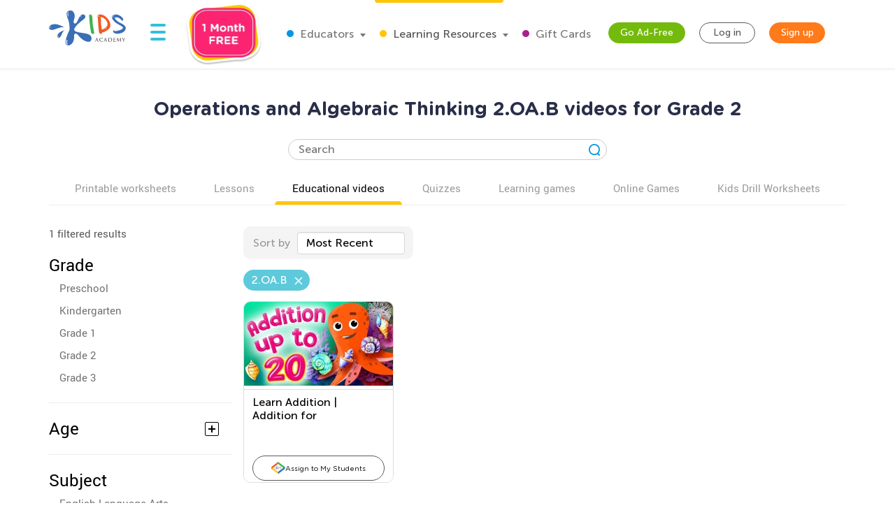

--- FILE ---
content_type: text/html; charset=utf-8
request_url: https://www.kidsacademy.mobi/learning-videos/ccss/math/second-grade/operations-and-algebraic-thinking/2.OA.B/
body_size: 61870
content:


<!DOCTYPE html>
<html lang="en" >
<head>
  
  <!-- Google tag (gtag.js) -->
  <script async src="https://www.googletagmanager.com/gtag/js?id=G-7YLNDMYTH2"></script>
  <script>
    window.dataLayer = window.dataLayer || [];

    function gtag() {
      dataLayer.push(arguments);
    }

    gtag('js', new Date());

    gtag('config', 'G-7YLNDMYTH2');
  </script>
  

  <script>
    
    
    
    var kaHAd = document.cookie.match(/ka_ad_index=(\d)/);
    kaHAd = kaHAd ? parseInt(kaHAd[1]) : 1;
    kaHAd = kaHAd === 0 ? 1 : 0;
    document.cookie = `ka_ad_index=${kaHAd}; path=/;`;
  </script>

  
  <title>Operations and Algebraic Thinking 2.OA.B free videos for Grade 2</title>


  
  <meta name="description" content="Explore engaging 2nd-grade math videos on operations and algebraic thinking aligned with 2.OA.B standards. Boost math skills with Kids Academy resources!"/>
  <meta name="apple-itunes-app" content="app-id=543851593, affiliate-data=pt=1217657&ct=smartapp-banner&at=11lPTv">

  

  <meta name="smartbanner:title" content="Kids Academy: Talented & Gifted">
  <meta name="smartbanner:author" content="Preschool & Kindergarten Learning Kids Games">
  <meta name="smartbanner:price" content="FREE">
  <meta name="smartbanner:price-suffix-google" content=" - In Google Play">
  <meta name="smartbanner:icon-google"
        content="https://lh3.googleusercontent.com/wtOpkc75AKbyxn6Y7dBRQqzJUDJjhSB9YxJiK81DzjNxcnOkmDDSlNODpdP22CwDUgs5=s180-rw">
  <meta name="smartbanner:button" content="VIEW">
  <meta name="smartbanner:button-url-google"
        content="https://play.google.com/store/apps/details?id=air.mobi.ka.platform.gp.cont1.free">
  <meta name="smartbanner:enabled-platforms" content="android">

  <meta property="og:url" content="https://www.kidsacademy.mobi/learning-videos/ccss/math/second-grade/operations-and-algebraic-thinking/2.OA.B/"/>
  <meta property="og:title" content="Operations and Algebraic Thinking 2.OA.B free videos for Grade 2"/>
  <meta property="og:description" content="Explore engaging 2nd-grade math videos on operations and algebraic thinking aligned with 2.OA.B standards. Boost math skills with Kids Academy resources!"/>
  <meta property="og:image" content="https://static.kidsacademy.mobi/images/logo_kids_large.90ae2a6ed8ee.png"/>
  <meta property="og:image:width" content="476"/>
  <meta property="og:image:height" content="216"/>
  <meta property="og:type" content="website"/>

  
  


  
    <meta name="viewport" content="width=device-width, initial-scale=1.0">
  

  <meta name="p:domain_verify" content="2a15858a51b919b4e35c1e1400bfddce"/>
  <meta name="facebook-domain-verification" content="avye6d10xtamtonsrcs22ca29125rk" />
  <meta property="og:url" content="/" />
  <meta property="og:image" content="https://static.kidsacademy.mobi/images/social.e23158eb6996.png" />
  <meta name="msapplication-TileColor" content="#00aba9">
  <meta name="theme-color" content="#ffffff">

  

  <link rel="icon" type="image/png" sizes="16x16" href="https://static.kidsacademy.mobi/images/favicon/favicon-16x16.09a69d9d94d6.png">
  <link rel="icon" type="image/png" sizes="32x32" href="https://static.kidsacademy.mobi/images/favicon/favicon-32x32.c997c073b191.png">
  <link rel="icon" type="image/x-icon" sizes="48x48" href="https://static.kidsacademy.mobi/images/favicon/favcion-48x48.4dbe80b33b92.ico">
  <link sizes="57x57" rel="apple-touch-icon" href="https://static.kidsacademy.mobi/images/favicon/apple-touch-icon-57x57.81ad82af78c7.png">
  <link sizes="60x60" rel="apple-touch-icon" href="https://static.kidsacademy.mobi/images/favicon/apple-touch-icon-60x60.9584df92a8ae.png">
  <link sizes="72x72" rel="apple-touch-icon" href="https://static.kidsacademy.mobi/images/favicon/apple-touch-icon-72x72.17274dc13e22.png">
  <link sizes="76x76" rel="apple-touch-icon" href="https://static.kidsacademy.mobi/images/favicon/apple-touch-icon-76x76.3d77755a6228.png">
  <link sizes="114x114" rel="apple-touch-icon" href="https://static.kidsacademy.mobi/images/favicon/apple-touch-icon-114x114.6ba0e8d609c6.png">
  <link sizes="120x120" rel="apple-touch-icon" href="https://static.kidsacademy.mobi/images/favicon/apple-touch-icon-120x120.f9cc13d6368d.png">
  <link sizes="144x144" rel="apple-touch-icon" href="https://static.kidsacademy.mobi/images/favicon/apple-touch-icon-144x144.bc369eabf41d.png">
  <link sizes="152x152" rel="apple-touch-icon" href="https://static.kidsacademy.mobi/images/favicon/apple-touch-icon-152x152.04d22ac90c32.png">
  <link sizes="180x180" rel="apple-touch-icon" href="https://static.kidsacademy.mobi/images/favicon/apple-touch-icon.c80f55c72a1e.png">
  <link rel="mask-icon" href="https://static.kidsacademy.mobi/images/favicon/safari-pinned-tab.aee1604fcf19.svg" color="#5bbad5">
  <link rel="preload" as="image" href="https://static.kidsacademy.mobi/images/logo_kids.fa29f87a0f82.svg">

  
  <link rel="preconnect" href="https://www.google-analytics.com/">
  <link rel="preconnect" href="https://www.googletagmanager.com">
  
    <link rel="preconnect" href="https://pagead2.googlesyndication.com">
  

  
  <link rel="preload" href="https://static.kidsacademy.mobi/build/video-list.587511c4dfcd.css" as="style">
  <link href="https://static.kidsacademy.mobi/build/video-list.587511c4dfcd.css" rel="stylesheet">


  
  

  
  

  
  <script>
    
    (function(undefined) {}).call('object' === typeof window && window || 'object' === typeof self && self || 'object' === typeof global && global || {});

    document.addEventListener("DOMContentLoaded", function() {
      canUseWebP(function(support) {
        if (!support) document.querySelector('body').classList.add('_no-webp');
      });
    });

    function canUseWebP(callback) {
      const webP = new Image();
      webP.src = '[data-uri]';
      webP.onload = webP.onerror = function () {
        callback(webP.height === 2);
      }
    }

    
    document.addEventListener("DOMContentLoaded", function() {
      const userAgent = window.navigator.userAgent;
      const isSafari = /^((?!chrome|android).)*safari/i.test(userAgent);
      const isIE = ("ActiveXObject" in window) || (!!window.MSInputMethodContext && !!document.documentMode);
      if (isSafari) document.querySelector('body').classList.add('_safari');
      if (isIE) document.querySelector('body').classList.add('_ie');
    });

    window.isSignUpComplete = false;
    window.isAuthenticated = false;
    window.isLoggedIn = false;
    window.websiteAccountType = "";
    window.userId = null;
    window.STATIC_URL = 'https://static.kidsacademy.mobi/';
    window.accountType = '';
    window.isEuCountry = false;
    window.hasValidParentSubscription = false;
    window.parentSubscriptionPastDueUntil = null;
    window.RECAPTCHA_SITE_KEY = '6LfvHLUZAAAAAMgosDOFO-LPNzAFPNMBflVJedly';
    window.ENV = 'prod';
    window.lmsSubscriptionStatus = ''; // 0 - valid
    window.LANGUAGE_CODE = 'en';
    window.COM_DOMAIN_NAME = 'www.kidsacademy.com';

    
    
    window.GRADES = 
    {
      
        
          "1": "Preschool",
        
          "2": "Kindergarten",
        
          "3": "Grade 1",
        
          "5": "Grade 2",
        
          "6": "Grade 3",
        
      
    }
    ;
    

  </script>
  
  
  
  
    <script>
      window.user = {
        id: 0,
        email: 'None',
        first_name: '',
        last_name: ''
      };
      window.shouldShowTrialModal = false;
      window.ableToGetTrial = true;
      window.ebloxAddonPrice = 1999;
      window.ebloxAddonId = 1;
      window.shippingAddonId = 2;
      window.countries = [
        
          {
            id: 1, name: 'United States', price: 865
          },
        
          {
            id: 352, name: 'Afghanistan', price: 4392
          },
        
          {
            id: 598, name: 'Åland Islands', price: 4092
          },
        
          {
            id: 353, name: 'Albania', price: 4261
          },
        
          {
            id: 354, name: 'Algeria', price: 4392
          },
        
          {
            id: 355, name: 'American Samoa', price: 4092
          },
        
          {
            id: 356, name: 'Andorra', price: 4261
          },
        
          {
            id: 357, name: 'Angola', price: 4392
          },
        
          {
            id: 358, name: 'Anguilla', price: 3868
          },
        
          {
            id: 359, name: 'Antarctica', price: 4092
          },
        
          {
            id: 360, name: 'Antigua and Barbuda', price: 3868
          },
        
          {
            id: 361, name: 'Argentina', price: 3868
          },
        
          {
            id: 362, name: 'Armenia', price: 4261
          },
        
          {
            id: 363, name: 'Aruba', price: 3868
          },
        
          {
            id: 364, name: 'Australia', price: 2153
          },
        
          {
            id: 365, name: 'Austria', price: 2194
          },
        
          {
            id: 366, name: 'Azerbaijan', price: 4261
          },
        
          {
            id: 367, name: 'Bahamas', price: 3868
          },
        
          {
            id: 368, name: 'Bahrain', price: 4392
          },
        
          {
            id: 369, name: 'Bangladesh', price: 4392
          },
        
          {
            id: 370, name: 'Barbados', price: 3868
          },
        
          {
            id: 371, name: 'Belarus', price: 4261
          },
        
          {
            id: 372, name: 'Belgium', price: 4092
          },
        
          {
            id: 373, name: 'Belize', price: 3868
          },
        
          {
            id: 374, name: 'Benin', price: 4392
          },
        
          {
            id: 375, name: 'Bermuda', price: 3868
          },
        
          {
            id: 376, name: 'Bhutan', price: 4392
          },
        
          {
            id: 377, name: 'Bolivia, Plurinational State of', price: 3868
          },
        
          {
            id: 378, name: 'Bonaire, Sint Eustatius and Saba', price: 4092
          },
        
          {
            id: 379, name: 'Bosnia and Herzegovina', price: 4261
          },
        
          {
            id: 380, name: 'Botswana', price: 4392
          },
        
          {
            id: 381, name: 'Bouvet Island', price: 4092
          },
        
          {
            id: 382, name: 'Brazil', price: 4392
          },
        
          {
            id: 383, name: 'British Indian Ocean Territory', price: 4092
          },
        
          {
            id: 384, name: 'Brunei Darussalam', price: 4392
          },
        
          {
            id: 385, name: 'Bulgaria', price: 4261
          },
        
          {
            id: 386, name: 'Burkina Faso', price: 4392
          },
        
          {
            id: 387, name: 'Burundi', price: 4392
          },
        
          {
            id: 388, name: 'Cambodia', price: 4392
          },
        
          {
            id: 389, name: 'Cameroon', price: 4392
          },
        
          {
            id: 390, name: 'Canada', price: 1599
          },
        
          {
            id: 391, name: 'Cape Verde', price: 4392
          },
        
          {
            id: 392, name: 'Cayman Islands', price: 3868
          },
        
          {
            id: 393, name: 'Central African Republic', price: 4392
          },
        
          {
            id: 394, name: 'Chad', price: 4392
          },
        
          {
            id: 395, name: 'Chile', price: 3868
          },
        
          {
            id: 396, name: 'China', price: 3891
          },
        
          {
            id: 397, name: 'Christmas Island', price: 4092
          },
        
          {
            id: 398, name: 'Cocos (Keeling) Islands', price: 4092
          },
        
          {
            id: 399, name: 'Colombia', price: 3868
          },
        
          {
            id: 400, name: 'Comoros', price: 4092
          },
        
          {
            id: 401, name: 'Congo', price: 4392
          },
        
          {
            id: 402, name: 'Congo, The Democratic Republic of the', price: 4092
          },
        
          {
            id: 403, name: 'Cook Islands', price: 4092
          },
        
          {
            id: 404, name: 'Costa Rica', price: 3868
          },
        
          {
            id: 410, name: 'Côte d&#x27;Ivoire', price: 4392
          },
        
          {
            id: 405, name: 'Croatia', price: 4261
          },
        
          {
            id: 406, name: 'Cuba', price: 4092
          },
        
          {
            id: 407, name: 'Curaçao', price: 4092
          },
        
          {
            id: 408, name: 'Cyprus', price: 4261
          },
        
          {
            id: 409, name: 'Czech Republic', price: 2194
          },
        
          {
            id: 411, name: 'Denmark', price: 2194
          },
        
          {
            id: 412, name: 'Djibouti', price: 4392
          },
        
          {
            id: 413, name: 'Dominica', price: 3868
          },
        
          {
            id: 414, name: 'Dominican Republic', price: 3868
          },
        
          {
            id: 415, name: 'Ecuador', price: 3868
          },
        
          {
            id: 416, name: 'Egypt', price: 4392
          },
        
          {
            id: 417, name: 'El Salvador', price: 3868
          },
        
          {
            id: 418, name: 'Equatorial Guinea', price: 4392
          },
        
          {
            id: 419, name: 'Eritrea', price: 4392
          },
        
          {
            id: 420, name: 'Estonia', price: 2194
          },
        
          {
            id: 421, name: 'Ethiopia', price: 4392
          },
        
          {
            id: 422, name: 'Falkland Islands (Malvinas)', price: 4092
          },
        
          {
            id: 423, name: 'Faroe Islands', price: 4261
          },
        
          {
            id: 424, name: 'Fiji', price: 4392
          },
        
          {
            id: 425, name: 'Finland', price: 2194
          },
        
          {
            id: 426, name: 'France', price: 2194
          },
        
          {
            id: 427, name: 'French Guiana', price: 3868
          },
        
          {
            id: 428, name: 'French Polynesia', price: 4392
          },
        
          {
            id: 429, name: 'French Southern Territories', price: 4092
          },
        
          {
            id: 430, name: 'Gabon', price: 4392
          },
        
          {
            id: 431, name: 'Gambia', price: 4392
          },
        
          {
            id: 432, name: 'Georgia', price: 4261
          },
        
          {
            id: 433, name: 'Germany', price: 1715
          },
        
          {
            id: 434, name: 'Ghana', price: 4392
          },
        
          {
            id: 435, name: 'Gibraltar', price: 4261
          },
        
          {
            id: 436, name: 'Greece', price: 4261
          },
        
          {
            id: 437, name: 'Greenland', price: 4261
          },
        
          {
            id: 438, name: 'Grenada', price: 4092
          },
        
          {
            id: 439, name: 'Guadeloupe', price: 3868
          },
        
          {
            id: 440, name: 'Guam', price: 4092
          },
        
          {
            id: 441, name: 'Guatemala', price: 4092
          },
        
          {
            id: 442, name: 'Guernsey', price: 4092
          },
        
          {
            id: 443, name: 'Guinea', price: 4392
          },
        
          {
            id: 444, name: 'Guinea-Bissau', price: 4392
          },
        
          {
            id: 445, name: 'Guyana', price: 4092
          },
        
          {
            id: 446, name: 'Haiti', price: 3868
          },
        
          {
            id: 447, name: 'Heard Island and McDonald Islands', price: 4092
          },
        
          {
            id: 448, name: 'Holy See (Vatican City State)', price: 4092
          },
        
          {
            id: 449, name: 'Honduras', price: 4092
          },
        
          {
            id: 450, name: 'Hong Kong', price: 3891
          },
        
          {
            id: 451, name: 'Hungary', price: 2194
          },
        
          {
            id: 452, name: 'Iceland', price: 4261
          },
        
          {
            id: 453, name: 'India', price: 4392
          },
        
          {
            id: 454, name: 'Indonesia', price: 4392
          },
        
          {
            id: 455, name: 'Iran, Islamic Republic of', price: 4092
          },
        
          {
            id: 456, name: 'Iraq', price: 4392
          },
        
          {
            id: 457, name: 'Ireland', price: 2194
          },
        
          {
            id: 458, name: 'Isle of Man', price: 4092
          },
        
          {
            id: 459, name: 'Israel', price: 4392
          },
        
          {
            id: 460, name: 'Italy', price: 2194
          },
        
          {
            id: 461, name: 'Jamaica', price: 3868
          },
        
          {
            id: 462, name: 'Japan', price: 3891
          },
        
          {
            id: 463, name: 'Jersey', price: 4092
          },
        
          {
            id: 464, name: 'Jordan', price: 4392
          },
        
          {
            id: 465, name: 'Kazakhstan', price: 4392
          },
        
          {
            id: 466, name: 'Kenya', price: 4392
          },
        
          {
            id: 467, name: 'Kiribati', price: 4392
          },
        
          {
            id: 468, name: 'Korea, Democratic People&#x27;s Republic of', price: 4092
          },
        
          {
            id: 469, name: 'Korea, Republic of', price: 3891
          },
        
          {
            id: 600, name: 'Kosovo', price: 4261
          },
        
          {
            id: 470, name: 'Kuwait', price: 4392
          },
        
          {
            id: 471, name: 'Kyrgyzstan', price: 4392
          },
        
          {
            id: 472, name: 'Lao People&#x27;s Democratic Republic', price: 4392
          },
        
          {
            id: 473, name: 'Latvia', price: 2194
          },
        
          {
            id: 474, name: 'Lebanon', price: 4392
          },
        
          {
            id: 475, name: 'Lesotho', price: 4392
          },
        
          {
            id: 476, name: 'Liberia', price: 4392
          },
        
          {
            id: 477, name: 'Libya', price: 4092
          },
        
          {
            id: 478, name: 'Liechtenstein', price: 4261
          },
        
          {
            id: 479, name: 'Lithuania', price: 2194
          },
        
          {
            id: 480, name: 'Luxembourg', price: 4092
          },
        
          {
            id: 481, name: 'Macao', price: 4392
          },
        
          {
            id: 482, name: 'Macedonia, Republic of', price: 4261
          },
        
          {
            id: 483, name: 'Madagascar', price: 4392
          },
        
          {
            id: 484, name: 'Malawi', price: 4392
          },
        
          {
            id: 485, name: 'Malaysia', price: 4392
          },
        
          {
            id: 486, name: 'Maldives', price: 4392
          },
        
          {
            id: 487, name: 'Mali', price: 4392
          },
        
          {
            id: 488, name: 'Malta', price: 4261
          },
        
          {
            id: 489, name: 'Marshall Islands', price: 4092
          },
        
          {
            id: 490, name: 'Martinique', price: 3868
          },
        
          {
            id: 491, name: 'Mauritania', price: 4392
          },
        
          {
            id: 492, name: 'Mauritius', price: 4392
          },
        
          {
            id: 493, name: 'Mayotte', price: 4092
          },
        
          {
            id: 494, name: 'Mexico', price: 3868
          },
        
          {
            id: 495, name: 'Micronesia, Federated States of', price: 4092
          },
        
          {
            id: 496, name: 'Moldova, Republic of', price: 4261
          },
        
          {
            id: 497, name: 'Monaco', price: 4092
          },
        
          {
            id: 498, name: 'Mongolia', price: 4392
          },
        
          {
            id: 499, name: 'Montenegro', price: 4261
          },
        
          {
            id: 500, name: 'Montserrat', price: 4092
          },
        
          {
            id: 501, name: 'Morocco', price: 4392
          },
        
          {
            id: 502, name: 'Mozambique', price: 4392
          },
        
          {
            id: 503, name: 'Myanmar', price: 4392
          },
        
          {
            id: 504, name: 'Namibia', price: 4392
          },
        
          {
            id: 505, name: 'Nauru', price: 4092
          },
        
          {
            id: 506, name: 'Nepal', price: 4392
          },
        
          {
            id: 507, name: 'Netherlands', price: 2194
          },
        
          {
            id: 601, name: 'Netherlands Antilles', price: 3868
          },
        
          {
            id: 508, name: 'New Caledonia', price: 4392
          },
        
          {
            id: 509, name: 'New Zealand', price: 4392
          },
        
          {
            id: 510, name: 'Nicaragua', price: 3868
          },
        
          {
            id: 511, name: 'Niger', price: 4092
          },
        
          {
            id: 512, name: 'Nigeria', price: 4392
          },
        
          {
            id: 513, name: 'Niue', price: 4092
          },
        
          {
            id: 514, name: 'Norfolk Island', price: 4092
          },
        
          {
            id: 515, name: 'Northern Mariana Islands', price: 4092
          },
        
          {
            id: 516, name: 'Norway', price: 4261
          },
        
          {
            id: 517, name: 'Oman', price: 4392
          },
        
          {
            id: 518, name: 'Pakistan', price: 4392
          },
        
          {
            id: 519, name: 'Palau', price: 4092
          },
        
          {
            id: 520, name: 'Palestine, State of', price: 4092
          },
        
          {
            id: 521, name: 'Panama', price: 3868
          },
        
          {
            id: 522, name: 'Papua New Guinea', price: 4392
          },
        
          {
            id: 523, name: 'Paraguay', price: 3868
          },
        
          {
            id: 524, name: 'Peru', price: 3868
          },
        
          {
            id: 525, name: 'Philippines', price: 4392
          },
        
          {
            id: 526, name: 'Pitcairn', price: 4092
          },
        
          {
            id: 527, name: 'Poland', price: 2194
          },
        
          {
            id: 528, name: 'Portugal', price: 2194
          },
        
          {
            id: 599, name: 'Puerto Rico', price: 4092
          },
        
          {
            id: 529, name: 'Qatar', price: 4392
          },
        
          {
            id: 533, name: 'Réunion', price: 3868
          },
        
          {
            id: 530, name: 'Romania', price: 4261
          },
        
          {
            id: 531, name: 'Russian Federation', price: 4392
          },
        
          {
            id: 532, name: 'Rwanda', price: 4392
          },
        
          {
            id: 534, name: 'Saint Barthélemy', price: 4092
          },
        
          {
            id: 535, name: 'Saint Helena, Ascension and Tristan da Cunha', price: 4092
          },
        
          {
            id: 536, name: 'Saint Kitts and Nevis', price: 4092
          },
        
          {
            id: 537, name: 'Saint Lucia', price: 4092
          },
        
          {
            id: 538, name: 'Saint Martin (French part)', price: 4092
          },
        
          {
            id: 539, name: 'Saint Pierre and Miquelon', price: 4092
          },
        
          {
            id: 540, name: 'Saint Vincent and the Grenadines', price: 4092
          },
        
          {
            id: 541, name: 'Samoa', price: 4092
          },
        
          {
            id: 542, name: 'San Marino', price: 4092
          },
        
          {
            id: 543, name: 'Sao Tome and Principe', price: 4392
          },
        
          {
            id: 544, name: 'Saudi Arabia', price: 4392
          },
        
          {
            id: 545, name: 'Senegal', price: 4392
          },
        
          {
            id: 546, name: 'Serbia', price: 4261
          },
        
          {
            id: 547, name: 'Seychelles', price: 4392
          },
        
          {
            id: 548, name: 'Sierra Leone', price: 4392
          },
        
          {
            id: 549, name: 'Singapore', price: 4392
          },
        
          {
            id: 550, name: 'Sint Maarten (Dutch part)', price: 4092
          },
        
          {
            id: 551, name: 'Slovakia', price: 2194
          },
        
          {
            id: 552, name: 'Slovenia', price: 2194
          },
        
          {
            id: 553, name: 'Solomon Islands', price: 4092
          },
        
          {
            id: 554, name: 'Somalia', price: 4092
          },
        
          {
            id: 555, name: 'South Africa', price: 4392
          },
        
          {
            id: 556, name: 'South Georgia and the South Sandwich Islands', price: 4092
          },
        
          {
            id: 557, name: 'South Sudan', price: 4092
          },
        
          {
            id: 558, name: 'Spain', price: 2194
          },
        
          {
            id: 559, name: 'Sri Lanka', price: 4392
          },
        
          {
            id: 560, name: 'Sudan', price: 4392
          },
        
          {
            id: 561, name: 'Suriname', price: 3868
          },
        
          {
            id: 562, name: 'Svalbard and Jan Mayen', price: 4092
          },
        
          {
            id: 563, name: 'Swaziland', price: 4392
          },
        
          {
            id: 564, name: 'Sweden', price: 2194
          },
        
          {
            id: 565, name: 'Switzerland', price: 4261
          },
        
          {
            id: 566, name: 'Syrian Arab Republic', price: 4092
          },
        
          {
            id: 567, name: 'Taiwan', price: 4392
          },
        
          {
            id: 568, name: 'Tajikistan', price: 4392
          },
        
          {
            id: 569, name: 'Tanzania, United Republic of', price: 4392
          },
        
          {
            id: 570, name: 'Thailand', price: 4392
          },
        
          {
            id: 571, name: 'Timor-Leste', price: 4092
          },
        
          {
            id: 572, name: 'Togo', price: 4392
          },
        
          {
            id: 573, name: 'Tokelau', price: 4092
          },
        
          {
            id: 574, name: 'Tonga', price: 4092
          },
        
          {
            id: 575, name: 'Trinidad and Tobago', price: 3868
          },
        
          {
            id: 576, name: 'Tunisia', price: 4392
          },
        
          {
            id: 577, name: 'Turkey', price: 4261
          },
        
          {
            id: 578, name: 'Turkmenistan', price: 4392
          },
        
          {
            id: 579, name: 'Turks and Caicos Islands', price: 4092
          },
        
          {
            id: 580, name: 'Tuvalu', price: 4092
          },
        
          {
            id: 581, name: 'Uganda', price: 4392
          },
        
          {
            id: 582, name: 'Ukraine', price: 4261
          },
        
          {
            id: 583, name: 'United Arab Emirates', price: 4392
          },
        
          {
            id: 584, name: 'United Kingdom', price: 1393
          },
        
          {
            id: 585, name: 'United States Minor Outlying Islands', price: 4092
          },
        
          {
            id: 586, name: 'Uruguay', price: 3868
          },
        
          {
            id: 587, name: 'Uzbekistan', price: 4392
          },
        
          {
            id: 588, name: 'Vanuatu', price: 4392
          },
        
          {
            id: 589, name: 'Venezuela, Bolivarian Republic of', price: 3868
          },
        
          {
            id: 590, name: 'Vietnam', price: 4392
          },
        
          {
            id: 591, name: 'Virgin Islands, British', price: 4092
          },
        
          {
            id: 592, name: 'Virgin Islands, U.S.', price: 4092
          },
        
          {
            id: 593, name: 'Wallis and Futuna', price: 4092
          },
        
          {
            id: 594, name: 'Western Sahara', price: 4092
          },
        
          {
            id: 595, name: 'Yemen', price: 4392
          },
        
          {
            id: 596, name: 'Zambia', price: 4392
          },
        
          {
            id: 597, name: 'Zimbabwe', price: 4392
          },
        
      ];
    </script>
  




  
  
  <style>.async-hide:not(.classroom-html) { opacity: 0 !important} </style>
  <script>(function(a,s,y,n,c,h,i,d,e){s.className+=' '+y;h.start=1*new Date;
    h.end=i=function(){s.className=s.className.replace(RegExp(' ?'+y),'')};
    (a[n]=a[n]||[]).hide=h;setTimeout(function(){i();h.end=null},c);h.timeout=c;
  })(window,document.documentElement,'async-hide','dataLayer',4000,
          {'GTM-T4H3XRQ':true});</script>
  <script>
    (function(i,s,o,g,r,a,m){i['GoogleAnalyticsObject']=r;i[r]=i[r]||function(){
      (i[r].q=i[r].q||[]).push(arguments)},i[r].l=1*new Date();a=s.createElement(o),
            m=s.getElementsByTagName(o)[0];a.async=1;a.src=g;m.parentNode.insertBefore(a,m)
    })(window,document,'script','https://www.google-analytics.com/analytics.js','ga');

    ga('create', 'UA-32238895-55', 'auto');
    ga('require', 'GTM-T4H3XRQ');
    ga('send', 'pageview');
  </script>


  
  <!-- Google Tag Manager -->
  <script>
    (function(w,d,s,l,i){w[l]=w[l]||[];w[l].push({'gtm.start':
            new Date().getTime(),event:'gtm.js'});var f=d.getElementsByTagName(s)[0],
          j=d.createElement(s),dl=l!='dataLayer'?'&l='+l:'';j.async=true;j.src=
          'https://www.googletagmanager.com/gtm.js?id='+i+dl;f.parentNode.insertBefore(j,f);
    })(window,document,'script','dataLayer','GTM-59748KG');
  </script>
  <!-- End Google Tag Manager -->



  
  
  
    <script type="application/ld+json">
      {
        "@context": "http://schema.org",
        "@type": "Organization",
        "name": "KidsAcademy.mobi",
        "legalName": "KidsAcademy.mobi",
        "url": "https://www.kidsacademy.mobi/",
        "logo": "https://static.kidsacademy.mobi/images/logo_kids.png",
        "sameAs": [
          "https://www.facebook.com/KidsAcademyCompany",
          "https://twitter.com/KidsAcademyCo",
          "https://www.youtube.com/channel/UCqb89GqploCXgz4lsdR-_ww"
        ]
      }
    </script>
    <script type="application/ld+json">
      {
        "@context": "http://schema.org",
        "@type": "WebSite",
        "name": "KidsAcademy.mobi",
        "url": "https://www.kidsacademy.mobi/"
      }
    </script>
  
  
<script type="application/ld+json">
  {
    "@context": "http://schema.org",
    "@type": "BreadcrumbList",
    "itemListElement": [
      
        {
          "@type": "ListItem",
          "position": 1,
          "item": {
            "@id": "https://www.kidsacademy.mobi/learning-videos/",
            "name": "Videos"
          }
        },
      
        {
          "@type": "ListItem",
          "position": 2,
          "item": {
            "@id": "https://www.kidsacademy.mobi/learning-videos/ccss/",
            "name": "Common Core State Standards"
          }
        },
      
        {
          "@type": "ListItem",
          "position": 3,
          "item": {
            "@id": "https://www.kidsacademy.mobi/learning-videos/ccss/math/",
            "name": "Math"
          }
        },
      
        {
          "@type": "ListItem",
          "position": 4,
          "item": {
            "@id": "https://www.kidsacademy.mobi/learning-videos/ccss/math/second-grade/",
            "name": "Grade 2"
          }
        },
      
        {
          "@type": "ListItem",
          "position": 5,
          "item": {
            "@id": "https://www.kidsacademy.mobi/learning-videos/ccss/math/second-grade/operations-and-algebraic-thinking/",
            "name": "Operations and Algebraic Thinking"
          }
        },
      
        {
          "@type": "ListItem",
          "position": 6,
          "item": {
            "@id": "https://www.kidsacademy.mobi/learning-videos/ccss/math/second-grade/operations-and-algebraic-thinking/2.OA.B/",
            "name": "2.OA.B"
          }
        }
      
    ]
  }
</script>




  
  <script async src="https://fundingchoicesmessages.google.com/i/pub-2816566513384634?ers=1" nonce="lI4WLzJMJTyzNgnXc9zucg"></script><script nonce="lI4WLzJMJTyzNgnXc9zucg">(function() {function signalGooglefcPresent() {if (!window.frames['googlefcPresent']) {if (document.body) {const iframe = document.createElement('iframe'); iframe.style = 'width: 0; height: 0; border: none; z-index: -1000; left: -1000px; top: -1000px;'; iframe.style.display = 'none'; iframe.name = 'googlefcPresent'; document.body.appendChild(iframe);} else {setTimeout(signalGooglefcPresent, 0);}}}signalGooglefcPresent();})();</script>
  
  <script>
    (function(){/*
   Copyright The Closure Library Authors.
   SPDX-License-Identifier: Apache-2.0
    */
      'use strict';var aa=function(a){var b=0;return function(){return b<a.length?{done:!1,value:a[b++]}:{done:!0}}},ba="function"==typeof Object.create?Object.create:function(a){var b=function(){};b.prototype=a;return new b},k;if("function"==typeof Object.setPrototypeOf)k=Object.setPrototypeOf;else{var m;a:{var ca={a:!0},n={};try{n.__proto__=ca;m=n.a;break a}catch(a){}m=!1}k=m?function(a,b){a.__proto__=b;if(a.__proto__!==b)throw new TypeError(a+" is not extensible");return a}:null}
      var p=k,q=function(a,b){a.prototype=ba(b.prototype);a.prototype.constructor=a;if(p)p(a,b);else for(var c in b)if("prototype"!=c)if(Object.defineProperties){var d=Object.getOwnPropertyDescriptor(b,c);d&&Object.defineProperty(a,c,d)}else a[c]=b[c];a.v=b.prototype},r=this||self,da=function(){},t=function(a){return a};var u;var w=function(a,b){this.g=b===v?a:""};w.prototype.toString=function(){return this.g+""};var v={},x=function(a){if(void 0===u){var b=null;var c=r.trustedTypes;if(c&&c.createPolicy){try{b=c.createPolicy("goog#html",{createHTML:t,createScript:t,createScriptURL:t})}catch(d){r.console&&r.console.error(d.message)}u=b}else u=b}a=(b=u)?b.createScriptURL(a):a;return new w(a,v)};var A=function(){return Math.floor(2147483648*Math.random()).toString(36)+Math.abs(Math.floor(2147483648*Math.random())^Date.now()).toString(36)};var B={},C=null;var D="function"===typeof Uint8Array;function E(a,b,c){return"object"===typeof a?D&&!Array.isArray(a)&&a instanceof Uint8Array?c(a):F(a,b,c):b(a)}function F(a,b,c){if(Array.isArray(a)){for(var d=Array(a.length),e=0;e<a.length;e++){var f=a[e];null!=f&&(d[e]=E(f,b,c))}Array.isArray(a)&&a.s&&G(d);return d}d={};for(e in a)Object.prototype.hasOwnProperty.call(a,e)&&(f=a[e],null!=f&&(d[e]=E(f,b,c)));return d}
      function ea(a){return F(a,function(b){return"number"===typeof b?isFinite(b)?b:String(b):b},function(b){var c;void 0===c&&(c=0);if(!C){C={};for(var d="ABCDEFGHIJKLMNOPQRSTUVWXYZabcdefghijklmnopqrstuvwxyz0123456789".split(""),e=["+/=","+/","-_=","-_.","-_"],f=0;5>f;f++){var h=d.concat(e[f].split(""));B[f]=h;for(var g=0;g<h.length;g++){var l=h[g];void 0===C[l]&&(C[l]=g)}}}c=B[c];d=Array(Math.floor(b.length/3));e=c[64]||"";for(f=h=0;h<b.length-2;h+=3){var y=b[h],z=b[h+1];l=b[h+2];g=c[y>>2];y=c[(y&3)<<
      4|z>>4];z=c[(z&15)<<2|l>>6];l=c[l&63];d[f++]=""+g+y+z+l}g=0;l=e;switch(b.length-h){case 2:g=b[h+1],l=c[(g&15)<<2]||e;case 1:b=b[h],d[f]=""+c[b>>2]+c[(b&3)<<4|g>>4]+l+e}return d.join("")})}var fa={s:{value:!0,configurable:!0}},G=function(a){Array.isArray(a)&&!Object.isFrozen(a)&&Object.defineProperties(a,fa);return a};var H;var J=function(a,b,c){var d=H;H=null;a||(a=d);d=this.constructor.u;a||(a=d?[d]:[]);this.j=d?0:-1;this.h=null;this.g=a;a:{d=this.g.length;a=d-1;if(d&&(d=this.g[a],!(null===d||"object"!=typeof d||Array.isArray(d)||D&&d instanceof Uint8Array))){this.l=a-this.j;this.i=d;break a}void 0!==b&&-1<b?(this.l=Math.max(b,a+1-this.j),this.i=null):this.l=Number.MAX_VALUE}if(c)for(b=0;b<c.length;b++)a=c[b],a<this.l?(a+=this.j,(d=this.g[a])?G(d):this.g[a]=I):(d=this.l+this.j,this.g[d]||(this.i=this.g[d]={}),(d=this.i[a])?
        G(d):this.i[a]=I)},I=Object.freeze(G([])),K=function(a,b){if(-1===b)return null;if(b<a.l){b+=a.j;var c=a.g[b];return c!==I?c:a.g[b]=G([])}if(a.i)return c=a.i[b],c!==I?c:a.i[b]=G([])},M=function(a,b){var c=L;if(-1===b)return null;a.h||(a.h={});if(!a.h[b]){var d=K(a,b);d&&(a.h[b]=new c(d))}return a.h[b]};J.prototype.toJSON=function(){var a=N(this,!1);return ea(a)};
      var N=function(a,b){if(a.h)for(var c in a.h)if(Object.prototype.hasOwnProperty.call(a.h,c)){var d=a.h[c];if(Array.isArray(d))for(var e=0;e<d.length;e++)d[e]&&N(d[e],b);else d&&N(d,b)}return a.g},O=function(a,b){H=b=b?JSON.parse(b):null;a=new a(b);H=null;return a};J.prototype.toString=function(){return N(this,!1).toString()};var P=function(a){J.call(this,a)};q(P,J);function ha(a){var b,c=(a.ownerDocument&&a.ownerDocument.defaultView||window).document,d=null===(b=c.querySelector)||void 0===b?void 0:b.call(c,"script[nonce]");(b=d?d.nonce||d.getAttribute("nonce")||"":"")&&a.setAttribute("nonce",b)};var Q=function(a,b){b=String(b);"application/xhtml+xml"===a.contentType&&(b=b.toLowerCase());return a.createElement(b)},R=function(a){this.g=a||r.document||document};R.prototype.appendChild=function(a,b){a.appendChild(b)};var S=function(a,b,c,d,e,f){try{var h=a.g,g=Q(a.g,"SCRIPT");g.async=!0;g.src=b instanceof w&&b.constructor===w?b.g:"type_error:TrustedResourceUrl";ha(g);h.head.appendChild(g);g.addEventListener("load",function(){e();d&&h.head.removeChild(g)});g.addEventListener("error",function(){0<c?S(a,b,c-1,d,e,f):(d&&h.head.removeChild(g),f())})}catch(l){f()}};var ia=r.atob("aHR0cHM6Ly93d3cuZ3N0YXRpYy5jb20vaW1hZ2VzL2ljb25zL21hdGVyaWFsL3N5c3RlbS8xeC93YXJuaW5nX2FtYmVyXzI0ZHAucG5n"),ja=r.atob("WW91IGFyZSBzZWVpbmcgdGhpcyBtZXNzYWdlIGJlY2F1c2UgYWQgb3Igc2NyaXB0IGJsb2NraW5nIHNvZnR3YXJlIGlzIGludGVyZmVyaW5nIHdpdGggdGhpcyBwYWdlLg=="),ka=r.atob("RGlzYWJsZSBhbnkgYWQgb3Igc2NyaXB0IGJsb2NraW5nIHNvZnR3YXJlLCB0aGVuIHJlbG9hZCB0aGlzIHBhZ2Uu"),la=function(a,b,c){this.h=a;this.j=new R(this.h);this.g=null;this.i=[];this.l=!1;this.o=b;this.m=c},V=function(a){if(a.h.body&&!a.l){var b=
        function(){T(a);r.setTimeout(function(){return U(a,3)},50)};S(a.j,a.o,2,!0,function(){r[a.m]||b()},b);a.l=!0}},T=function(a){for(var b=W(1,5),c=0;c<b;c++){var d=X(a);a.h.body.appendChild(d);a.i.push(d)}b=X(a);b.style.bottom="0";b.style.left="0";b.style.position="fixed";b.style.width=W(100,110).toString()+"%";b.style.zIndex=W(2147483544,2147483644).toString();b.style["background-color"]=ma(249,259,242,252,219,229);b.style["box-shadow"]="0 0 12px #888";b.style.color=ma(0,10,0,10,0,10);b.style.display=
        "flex";b.style["justify-content"]="center";b.style["font-family"]="Roboto, Arial";c=X(a);c.style.width=W(80,85).toString()+"%";c.style.maxWidth=W(750,775).toString()+"px";c.style.margin="24px";c.style.display="flex";c.style["align-items"]="flex-start";c.style["justify-content"]="center";d=Q(a.j.g,"IMG");d.className=A();d.src=ia;d.style.height="24px";d.style.width="24px";d.style["padding-right"]="16px";var e=X(a),f=X(a);f.style["font-weight"]="bold";f.textContent=ja;var h=X(a);h.textContent=ka;Y(a,
        e,f);Y(a,e,h);Y(a,c,d);Y(a,c,e);Y(a,b,c);a.g=b;a.h.body.appendChild(a.g);b=W(1,5);for(c=0;c<b;c++)d=X(a),a.h.body.appendChild(d),a.i.push(d)},Y=function(a,b,c){for(var d=W(1,5),e=0;e<d;e++){var f=X(a);b.appendChild(f)}b.appendChild(c);c=W(1,5);for(d=0;d<c;d++)e=X(a),b.appendChild(e)},W=function(a,b){return Math.floor(a+Math.random()*(b-a))},ma=function(a,b,c,d,e,f){return"rgb("+W(Math.max(a,0),Math.min(b,255)).toString()+","+W(Math.max(c,0),Math.min(d,255)).toString()+","+W(Math.max(e,0),Math.min(f,
        255)).toString()+")"},X=function(a){a=Q(a.j.g,"DIV");a.className=A();return a},U=function(a,b){0>=b||null!=a.g&&0!=a.g.offsetHeight&&0!=a.g.offsetWidth||(na(a),T(a),r.setTimeout(function(){return U(a,b-1)},50))},na=function(a){var b=a.i;var c="undefined"!=typeof Symbol&&Symbol.iterator&&b[Symbol.iterator];b=c?c.call(b):{next:aa(b)};for(c=b.next();!c.done;c=b.next())(c=c.value)&&c.parentNode&&c.parentNode.removeChild(c);a.i=[];(b=a.g)&&b.parentNode&&b.parentNode.removeChild(b);a.g=null};var pa=function(a,b,c,d,e){var f=oa(c),h=function(l){l.appendChild(f);r.setTimeout(function(){f?(0!==f.offsetHeight&&0!==f.offsetWidth?b():a(),f.parentNode&&f.parentNode.removeChild(f)):a()},d)},g=function(l){document.body?h(document.body):0<l?r.setTimeout(function(){g(l-1)},e):b()};g(3)},oa=function(a){var b=document.createElement("div");b.className=a;b.style.width="1px";b.style.height="1px";b.style.position="absolute";b.style.left="-10000px";b.style.top="-10000px";b.style.zIndex="-10000";return b};var L=function(a){J.call(this,a)};q(L,J);var qa=function(a){J.call(this,a)};q(qa,J);var ra=function(a,b){this.l=a;this.m=new R(a.document);this.g=b;this.i=K(this.g,1);b=M(this.g,2);this.o=x(K(b,4)||"");this.h=!1;b=M(this.g,13);b=x(K(b,4)||"");this.j=new la(a.document,b,K(this.g,12))};ra.prototype.start=function(){sa(this)};
      var sa=function(a){ta(a);S(a.m,a.o,3,!1,function(){a:{var b=a.i;var c=r.btoa(b);if(c=r[c]){try{var d=O(P,r.atob(c))}catch(e){b=!1;break a}b=b===K(d,1)}else b=!1}b?Z(a,K(a.g,14)):(Z(a,K(a.g,8)),V(a.j))},function(){pa(function(){Z(a,K(a.g,7));V(a.j)},function(){return Z(a,K(a.g,6))},K(a.g,9),K(a.g,10),K(a.g,11))})},Z=function(a,b){a.h||(a.h=!0,a=new a.l.XMLHttpRequest,a.open("GET",b,!0),a.send())},ta=function(a){var b=r.btoa(a.i);a.l[b]&&Z(a,K(a.g,5))};(function(a,b){r[a]=function(c){for(var d=[],e=0;e<arguments.length;++e)d[e-0]=arguments[e];r[a]=da;b.apply(null,d)}})("__h82AlnkH6D91__",function(a){"function"===typeof window.atob&&(new ra(window,O(qa,window.atob(a)))).start()});}).call(this);

    window.__h82AlnkH6D91__("[base64]/[base64]/[base64]/[base64]");
  </script>


</head>
<body class="_videos-list-page" data-url="video-list">


  

<header data-selector="header" class="header ">
  <nav class="navbar navbar-default">
    <div class="container header__container">
      

      <!-- Brand and toggle get grouped for better mobile display -->
      <div class="navbar-header header">
        <button type="button" class="navbar-toggle collapsed"
                data-toggle="collapse"
                data-target="#bs-example-navbar-collapse-1"
                aria-expanded="false"
        >
          <span class="sr-only">Toggle navigation</span>
          <span class="icon-bar"></span>
          <span class="icon-bar"></span>
          <span class="icon-bar"></span>
        </button>

        
          <button class="button _header _green _add-free-mobile _in-header " data-selector="add-free-header-btn">
            Go Ad-Free
          </button>
        

        




        <a class="navbar-brand" href="/">
          <img loading="lazy"
               src="[data-uri]"
               width="110"
               height="50"
               alt="Kids Academy"
          >
        </a>
      </div>
      <a href="/early-learning-centre/"
         onclick="ga('send', 'event', 'Events', 'Homeschooling', 'Click');"
         class="header__tgc-btn-desktop _en"></a>

      
        <div class="header__burger">
          <div class="header__burger-icon"><svg width="22" height="24" viewBox="0 0 22 24" fill="none" xmlns="http://www.w3.org/2000/svg"><path d="M2 2H20" stroke="#36BEDC" stroke-width="4" stroke-linecap="round"/><path d="M2 12H20" stroke="#36BEDC" stroke-width="4" stroke-linecap="round"/><path d="M2 22H20" stroke="#36BEDC" stroke-width="4" stroke-linecap="round"/></svg></div>
          <div class="header__burger-dropdown _custom-scroll">

            <div class="header__burger-menu-item">
              <a href="/free-preschool-kindergarten-worksheets/" class="header__burger-menu-item-link">
                <div class="header__burger-menu-item-name">Worksheets</div> 
              </a>
  
              <div class="header__burger-list">
                
                  <div class="header__burger-filter-list">
                    <div class="header__burger-filter-name">Grades</div>  
                    
                      <a href="/printable-worksheets/preschool/" class="header__burger-filter-link">Preschool</a> 
                    
                      <a href="/printable-worksheets/kindergarten/" class="header__burger-filter-link">Kindergarten</a> 
                    
                      <a href="/printable-worksheets/first-grade/" class="header__burger-filter-link">Grade 1</a> 
                    
                      <a href="/printable-worksheets/second-grade/" class="header__burger-filter-link">Grade 2</a> 
                    
                      <a href="/printable-worksheets/third-grade/" class="header__burger-filter-link">Grade 3</a> 
                    
                  </div>
                
                  <div class="header__burger-filter-list">
                    <div class="header__burger-filter-name">Difficulty Levels</div>  
                    
                      <a href="/printable-worksheets/easy/" class="header__burger-filter-link">Easy</a> 
                    
                      <a href="/printable-worksheets/normal/" class="header__burger-filter-link">Normal</a> 
                    
                      <a href="/printable-worksheets/hard/" class="header__burger-filter-link">Extra Challenge</a> 
                    
                  </div>
                
                  <div class="header__burger-filter-list">
                    <div class="header__burger-filter-name">Subjects</div>  
                    
                      <a href="/printable-worksheets/alphabet/" class="header__burger-filter-link">Alphabet</a> 
                    
                      <a href="/printable-worksheets/math/" class="header__burger-filter-link">Math</a> 
                    
                      <a href="/printable-worksheets/writing/" class="header__burger-filter-link">Writing</a> 
                    
                      <a href="/printable-worksheets/coloring-pages/" class="header__burger-filter-link">Coloring Pages</a> 
                    
                      <a href="/printable-worksheets/reading/" class="header__burger-filter-link">Reading</a> 
                    
                      <a href="/printable-worksheets/chess-worksheets/" class="header__burger-filter-link">Chess</a> 
                    
                      <a href="/printable-worksheets/nursery-rhymes/" class="header__burger-filter-link">Nursery Rhymes</a> 
                    
                      <a href="/printable-worksheets/social-studies/" class="header__burger-filter-link">Social Studies</a> 
                    
                      <a href="/printable-worksheets/science/" class="header__burger-filter-link">Science</a> 
                    
                      <a href="/printable-worksheets/world-around-us/" class="header__burger-filter-link">World Around Us</a> 
                    
                      <a href="/printable-worksheets/logic-and-early-math/" class="header__burger-filter-link">Logic and Early Math</a> 
                    
                      <a href="/printable-worksheets/english-as-a-second-language/" class="header__burger-filter-link">English for Beginners</a> 
                    
                  </div>
                
                  <div class="header__burger-filter-list">
                    <div class="header__burger-filter-name">Activities</div>  
                    
                      <a href="/printable-worksheets/activities/tracing/" class="header__burger-filter-link">Tracing</a> 
                    
                      <a href="/printable-worksheets/activities/mazes/" class="header__burger-filter-link">Mazes</a> 
                    
                      <a href="/printable-worksheets/activities/songs-and-poems/" class="header__burger-filter-link">Songs and Poems</a> 
                    
                      <a href="/printable-worksheets/activities/drawing-by-numbers/" class="header__burger-filter-link">Drawing by Numbers</a> 
                    
                      <a href="/printable-worksheets/activities/fairy-tales/" class="header__burger-filter-link">Fairy Tales</a> 
                    
                      <a href="/printable-worksheets/activities/logical-thinking/" class="header__burger-filter-link">Logical Thinking</a> 
                    
                      <a href="/printable-worksheets/activities/holiday-brain-teasers/" class="header__burger-filter-link">Holiday Brain Teasers</a> 
                    
                      <a href="/printable-worksheets/activities/knowledge-check/" class="header__burger-filter-link">Knowledge Check</a> 
                    
                      <a href="/printable-worksheets/activities/fun-zone/" class="header__burger-filter-link">Fun Zone</a> 
                    
                  </div>
                
                  <div class="header__burger-filter-list">
                    <div class="header__burger-filter-name">Standards</div>  
                    
                      <a href="/printable-worksheets/ccss/" class="header__burger-filter-link">Common Core State Standards</a> 
                    
                      <a href="/printable-worksheets/nyss/" class="header__burger-filter-link">New York State Standards</a> 
                    
                      <a href="/printable-worksheets/ngss/" class="header__burger-filter-link">Next Generation Science Standards</a> 
                    
                  </div>
                
              </div>
            </div>

          <div class="header__burger-menu-item _no-inner-list">
            <a href="/learning-essentials/" class="header__burger-menu-item-link">
              <div class="header__burger-menu-item-name">Learning essentials</div> 
            </a>
          </div>
  
            <div class="header__burger-menu-item">
              <a href="/quizzes/" class="header__burger-menu-item-link">
                <div class="header__burger-menu-item-name">Quizzes</div> 
              </a>
              <div class="header__burger-list">
                
                  <div class="header__burger-filter-list">
                    <div class="header__burger-filter-name">Grades</div>  
                    
                      <a href="/quizzes/preschool/" class="header__burger-filter-link">Preschool</a> 
                    
                      <a href="/quizzes/kindergarten/" class="header__burger-filter-link">Kindergarten</a> 
                    
                      <a href="/quizzes/first-grade/" class="header__burger-filter-link">Grade 1</a> 
                    
                      <a href="/quizzes/second-grade/" class="header__burger-filter-link">Grade 2</a> 
                    
                      <a href="/quizzes/third-grade/" class="header__burger-filter-link">Grade 3</a> 
                    
                  </div>
                
                  <div class="header__burger-filter-list">
                    <div class="header__burger-filter-name">Difficulty Levels</div>  
                    
                      <a href="/quizzes/easy/" class="header__burger-filter-link">Easy</a> 
                    
                      <a href="/quizzes/normal/" class="header__burger-filter-link">Normal</a> 
                    
                      <a href="/quizzes/hard/" class="header__burger-filter-link">Extra Challenge</a> 
                    
                  </div>
                
                  <div class="header__burger-filter-list">
                    <div class="header__burger-filter-name">Subjects</div>  
                    
                      <a href="/quizzes/chess/" class="header__burger-filter-link">Chess</a> 
                    
                      <a href="/quizzes/english-language-arts/" class="header__burger-filter-link">English Language Arts</a> 
                    
                      <a href="/quizzes/logic-and-early-math/" class="header__burger-filter-link">Logic and Early Math</a> 
                    
                      <a href="/quizzes/math/" class="header__burger-filter-link">Math</a> 
                    
                      <a href="/quizzes/science/" class="header__burger-filter-link">Science</a> 
                    
                      <a href="/quizzes/social-studies/" class="header__burger-filter-link">Social Studies</a> 
                    
                      <a href="/quizzes/world-around-us/" class="header__burger-filter-link">World around Us</a> 
                    
                  </div>
                
              </div>
            </div>
  
            <div class="header__burger-menu-item">
              <a href="/lessons/" class="header__burger-menu-item-link">
                <div class="header__burger-menu-item-name">Lessons</div> 
              </a>
              <div class="header__burger-list">
                
                  <div class="header__burger-filter-list">
                    <div class="header__burger-filter-name">Grades</div>  
                    
                      <a href="/lessons/preschool/" class="header__burger-filter-link">Preschool</a> 
                    
                      <a href="/lessons/kindergarten/" class="header__burger-filter-link">Kindergarten</a> 
                    
                      <a href="/lessons/first-grade/" class="header__burger-filter-link">Grade 1</a> 
                    
                      <a href="/lessons/second-grade/" class="header__burger-filter-link">Grade 2</a> 
                    
                      <a href="/lessons/third-grade/" class="header__burger-filter-link">Grade 3</a> 
                    
                  </div>
                
                  <div class="header__burger-filter-list">
                    <div class="header__burger-filter-name">Subjects</div>  
                    
                      <a href="/lessons/arts/" class="header__burger-filter-link">Arts</a> 
                    
                      <a href="/lessons/chess/" class="header__burger-filter-link">Chess</a> 
                    
                      <a href="/lessons/english-language-arts/" class="header__burger-filter-link">English Language Arts</a> 
                    
                      <a href="/lessons/foundational-reading/" class="header__burger-filter-link">Foundational Reading</a> 
                    
                      <a href="/lessons/logic-and-early-math/" class="header__burger-filter-link">Logic and Early Math</a> 
                    
                      <a href="/lessons/math/" class="header__burger-filter-link">Math</a> 
                    
                      <a href="/lessons/science/" class="header__burger-filter-link">Science</a> 
                    
                      <a href="/lessons/social-studies/" class="header__burger-filter-link">Social Studies</a> 
                    
                      <a href="/lessons/world-around-us/" class="header__burger-filter-link">World around Us</a> 
                    
                  </div>
                
              </div>
            </div>
  
            <div class="header__burger-menu-item">
              <a href="/learning-videos/" class="header__burger-menu-item-link">
                <div class="header__burger-menu-item-name">Videos</div> 
              </a>
              <div class="header__burger-list">
                
                  <div class="header__burger-filter-list">
                    <div class="header__burger-filter-name">Grades</div>  
                    
                      <a href="/learning-videos/preschool/" class="header__burger-filter-link">Preschool</a> 
                    
                      <a href="/learning-videos/kindergarten/" class="header__burger-filter-link">Kindergarten</a> 
                    
                      <a href="/learning-videos/first-grade/" class="header__burger-filter-link">Grade 1</a> 
                    
                      <a href="/learning-videos/second-grade/" class="header__burger-filter-link">Grade 2</a> 
                    
                      <a href="/learning-videos/third-grade/" class="header__burger-filter-link">Grade 3</a> 
                    
                  </div>
                
                  <div class="header__burger-filter-list">
                    <div class="header__burger-filter-name">Subjects</div>  
                    
                      <a href="/learning-videos/english-language-arts/" class="header__burger-filter-link">English Language Arts</a> 
                    
                      <a href="/learning-videos/social-studies/" class="header__burger-filter-link">Social Studies</a> 
                    
                      <a href="/learning-videos/science/" class="header__burger-filter-link">Science</a> 
                    
                      <a href="/learning-videos/world-around-us/" class="header__burger-filter-link">World around Us</a> 
                    
                      <a href="/learning-videos/logic-and-early-math/" class="header__burger-filter-link">Logic and Early Math</a> 
                    
                      <a href="/learning-videos/songs/" class="header__burger-filter-link">Songs</a> 
                    
                      <a href="/learning-videos/chess/" class="header__burger-filter-link">Chess</a> 
                    
                      <a href="/learning-videos/foundational-reading/" class="header__burger-filter-link">Foundational Reading</a> 
                    
                      <a href="/learning-videos/english-as-second-language/" class="header__burger-filter-link">English as a Second Language</a> 
                    
                      <a href="/learning-videos/fairy-tales/" class="header__burger-filter-link">Fairy Tales</a> 
                    
                      <a href="/learning-videos/math/" class="header__burger-filter-link">Math</a> 
                    
                  </div>
                
              </div>
            </div>
  
            <div class="header__burger-menu-item">
              <a href="/learning-games/" class="header__burger-menu-item-link">
                <div class="header__burger-menu-item-name">Games</div> 
              </a>
              <div class="header__burger-list">
                
                  <div class="header__burger-filter-list">
                    <div class="header__burger-filter-name">Grades</div>  
                    
                      <a href="/learning-games/preschool/" class="header__burger-filter-link">Preschool</a> 
                    
                      <a href="/learning-games/kindergarten/" class="header__burger-filter-link">Kindergarten</a> 
                    
                      <a href="/learning-games/first-grade/" class="header__burger-filter-link">Grade 1</a> 
                    
                      <a href="/learning-games/second-grade/" class="header__burger-filter-link">Grade 2</a> 
                    
                      <a href="/learning-games/third-grade/" class="header__burger-filter-link">Grade 3</a> 
                    
                  </div>
                
                  <div class="header__burger-filter-list">
                    <div class="header__burger-filter-name">Subjects</div>  
                    
                      <a href="/learning-games/alphabet/" class="header__burger-filter-link">Alphabet</a> 
                    
                      <a href="/learning-games/math/" class="header__burger-filter-link">Math</a> 
                    
                      <a href="/learning-games/writing/" class="header__burger-filter-link">Writing</a> 
                    
                      <a href="/learning-games/reading/" class="header__burger-filter-link">Reading</a> 
                    
                      <a href="/learning-games/chess-games/" class="header__burger-filter-link">Chess</a> 
                    
                      <a href="/learning-games/social-studies/" class="header__burger-filter-link">Social Studies</a> 
                    
                      <a href="/learning-games/science/" class="header__burger-filter-link">Science</a> 
                    
                      <a href="/learning-games/english-language-arts/" class="header__burger-filter-link">English Language Arts</a> 
                    
                      <a href="/learning-games/world-around-us/" class="header__burger-filter-link">World Around Us</a> 
                    
                      <a href="/learning-games/logic-and-early-math/" class="header__burger-filter-link">Logic and Early Math</a> 
                    
                      <a href="/learning-games/arts/" class="header__burger-filter-link">Arts Games</a> 
                    
                  </div>
                
              </div>
            </div>
  
            <div class="header__burger-menu-item">
              <a href="/kids-worksheets/preschool/" class="header__burger-menu-item-link">
                <div class="header__burger-menu-item-name">Drill Worksheets</div> 
              </a>
              <div class="header__burger-list">
                
                  <div class="header__burger-filter-list">
                    <div class="header__burger-filter-name">Grades</div>  
                    
                      <a href="/kids-worksheets/preschool/" class="header__burger-filter-link">Preschool</a> 
                    
                      <a href="/kids-worksheets/kindergarten/" class="header__burger-filter-link">Kindergarten</a> 
                    
                      <a href="/kids-worksheets/first-grade/" class="header__burger-filter-link">Grade 1</a> 
                    
                      <a href="/kids-worksheets/second-grade/" class="header__burger-filter-link">Grade 2</a> 
                    
                      <a href="/kids-worksheets/third-grade/" class="header__burger-filter-link">Grade 3</a> 
                    
                  </div>
                
                  <div class="header__burger-filter-list">
                    <div class="header__burger-filter-name">Subjects</div>  
                    
                      <a href="/kids-worksheets/math/" class="header__burger-filter-link">Math</a> 
                    
                      <a href="/kids-worksheets/logic-and-early-math/" class="header__burger-filter-link">Logic and Early Math</a> 
                    
                      <a href="/kids-worksheets/science/" class="header__burger-filter-link">Science</a> 
                    
                      <a href="/kids-worksheets/english-as-a-second-language/" class="header__burger-filter-link">English as a Second Language</a> 
                    
                      <a href="/kids-worksheets/alphabet/" class="header__burger-filter-link">Alphabet</a> 
                    
                      <a href="/kids-worksheets/reading/" class="header__burger-filter-link">Reading</a> 
                    
                      <a href="/kids-worksheets/writing/" class="header__burger-filter-link">Writing</a> 
                    
                      <a href="/kids-worksheets/world-around-us/" class="header__burger-filter-link">World Around Us</a> 
                    
                      <a href="/kids-worksheets/social-studies/" class="header__burger-filter-link">Social Studies</a> 
                    
                      <a href="/kids-worksheets/english-language-arts/" class="header__burger-filter-link">English Language Arts</a> 
                    
                      <a href="/kids-worksheets/chess/" class="header__burger-filter-link">Chess</a> 
                    
                      <a href="/kids-worksheets/art/" class="header__burger-filter-link">Art</a> 
                    
                      <a href="/kids-worksheets/critical-thinking/" class="header__burger-filter-link">Critical Thinking</a> 
                    
                  </div>
                
              </div>
            </div>
  
            <div class="header__burger-menu-item">
              <a href="/playground/" class="header__burger-menu-item-link">
                <div class="header__burger-menu-item-name">Apps</div> 
              </a>
              <div class="header__burger-list _plain">
                
                  <div class="header__burger-filter-list">
                    <a href="/playground/math-pre-k-game-full/" class="header__burger-filter-name">Math Pre-K Game Full</a>  
                  </div>
                
                  <div class="header__burger-filter-list">
                    <a href="/playground/english-prek-game/" class="header__burger-filter-name">English Pre-K Game</a>  
                  </div>
                
                  <div class="header__burger-filter-list">
                    <a href="/playground/english-grade2-game/" class="header__burger-filter-name">English Grade-2 Game</a>  
                  </div>
                
                  <div class="header__burger-filter-list">
                    <a href="/playground/math-gradek-game-full/" class="header__burger-filter-name">Math Grade-K Game Full</a>  
                  </div>
                
                  <div class="header__burger-filter-list">
                    <a href="/playground/english-gradek-game/" class="header__burger-filter-name">English Grade K Game</a>  
                  </div>
                
                  <div class="header__burger-filter-list">
                    <a href="/playground/math-grade1-game-full/" class="header__burger-filter-name">Math Grade 1 Game Full</a>  
                  </div>
                
                  <div class="header__burger-filter-list">
                    <a href="/playground/math-grade2-game-full/" class="header__burger-filter-name">Math Grade 2 Game Full</a>  
                  </div>
                
                  <div class="header__burger-filter-list">
                    <a href="/playground/english-grade1-game/" class="header__burger-filter-name">English Grade-1 Game</a>  
                  </div>
                
                  <div class="header__burger-filter-list">
                    <a href="/playground/math-grade3-game-full/" class="header__burger-filter-name">Math Grade 3 Game Full</a>  
                  </div>
                
                  <div class="header__burger-filter-list">
                    <a href="/playground/english-grade3-game/" class="header__burger-filter-name">English Grade-3 Game</a>  
                  </div>
                
                  <div class="header__burger-filter-list">
                    <a href="/playground/interactive-preschool-educational-games/" class="header__burger-filter-name">Kids Academy – Talented &amp; Gifted Program, Ages 2-10</a>  
                  </div>
                
                  <div class="header__burger-filter-list">
                    <a href="/playground/learn-like-nastya/" class="header__burger-filter-name">Learn Like Nastya: Kids Games</a>  
                  </div>
                
                  <div class="header__burger-filter-list">
                    <a href="/playground/interactive-worksheets-center-ages-2-7/" class="header__burger-filter-name">Interactive Worksheets Center: Pre-K, Kindergarten, Grade 1. Ages 2-7</a>  
                  </div>
                
                  <div class="header__burger-filter-list">
                    <a href="/playground/math-games-singapore-maths-app/" class="header__burger-filter-name">Preschool Math: Games for Kids</a>  
                  </div>
                
                  <div class="header__burger-filter-list">
                    <a href="/playground/preschool-and-kindergarten-educational-games/" class="header__burger-filter-name">Kindergarten Math &amp; Reading Learning Kids Games, Ages 1-5</a>  
                  </div>
                
                  <div class="header__burger-filter-list">
                    <a href="/playground/preschool-baby-books-and-songs/" class="header__burger-filter-name">Early Reading Kids Books - Reading Toddler Games, Ages 2-5</a>  
                  </div>
                
                  <div class="header__burger-filter-list">
                    <a href="/playground/raccoon-treehouse/" class="header__burger-filter-name">Raccoon Treehouse</a>  
                  </div>
                
              </div>
            </div>
  
            <div class="header__burger-menu-item">
              <div class="header__burger-menu-item-link">
                <div class="header__burger-menu-item-name">More</div> 
              </div>
              <div class="header__burger-list _plain">
                
                  <div class="header__burger-filter-list">
                    <a href="/learning-materials/" class="header__burger-filter-name">Learning materials</a>  
                  </div>
                
                  <div class="header__burger-filter-list">
                    <a href="/storytime/" class="header__burger-filter-name">Blog</a>  
                  </div>
                
                  <div class="header__burger-filter-list">
                    <a href="/e-blox/" class="header__burger-filter-name">E-Blox</a>  
                  </div>
                
                  <div class="header__burger-filter-list">
                    <a href="/chess-course/" class="header__burger-filter-name">Chess course</a>  
                  </div>
                
              </div>
            </div>
          </div>
        </div>
      

    

      <!-- Collect the nav links, forms, and other content for toggling -->
      <div class="collapse navbar-collapse"
           data-locator="header"
           id="bs-example-navbar-collapse-1"
           data-selector="main-menu-navbar"
      >

        
          <button class="button _header _green _add-free-mobile _in-dropdown " data-selector="add-free-header-btn">
            Go Ad-Free
          </button>
        

        <a href="/early-learning-centre/"
           onclick="ga('send', 'event', 'Events', 'Homeschooling', 'Click');"
           class="header__tgc-btn-mobile _in-dropdown _en"></a>

        <ul class="nav navbar-nav navbar-right header__menu">
          


  <li class="account-menu _top">
    <div class="navbar__buttons _add-free-desktop" role="group">
      <button class="button _header _green _add-free-desktop" data-selector="add-free-header-btn">
        Go Ad-Free
      </button>
    </div>
  </li>
  <li class="account-menu _top _auth-buttons">
    <div class="navbar__buttons" role="group">
      <button
        type="button"
        class="button _header _ghost _login"
        data-toggle="modal"
        data-target="#logInModal"
        data-locator="login-modal-open-button"
        onclick="ga('send', 'event', 'Button', 'Login', 'Header')"
      >
        Log in
      </button>
      <a
        href="/sign-up/?placement=header"
        class="button _header _orange _sign-up"
        data-locator="sign-up-modal-open-button"
        onclick="ga('send', 'event', 'Button', 'SignUp', 'Header')"
      >
        Sign up
      </a>
    </div>
  </li>

  <li class="account-menu dropdown _top _lang-dropdown">
    <div class="navbar__buttons _lang-dropdown" role="group">
      



    </div>
  </li>

          

          <li class="dropdown " data-selector="main-menu-dropdown">
            <a href="/teachers/" class="header__dropdown">
              <div class="selected primary"></div>
              <span class="point primary"></span> Educators<button class="header__dropdown-btn _educators" data-selector="header-dropdown-btn"></button>
            </a>

            <ul class="dropdown-menu" data-selector="header-dropdown-list">
              <li><a href="/free-classroom/">Free Classroom</a></li>
              <li><a href="/free-preschool-kindergarten-worksheets/">Classroom ready materials</a></li>
              <li><a href="/learning-essentials/">Learning Essentials</a></li>
              <li><a href="/licensing/">Content Licensing</a></li>
              <li><a href="/parents/">Parents</a></li>
            </ul>
          </li>
          
            <li class="dropdown active _learning-resources"
                data-selector="main-menu-dropdown"
            >
              <a href="/learning-resources/" class="header__dropdown" data-target="/learning-resources/">
                <div class="selected warning"></div>
                <span class="point warning"></span> Learning Resources<button class="header__dropdown-btn _learning-resources" data-selector="header-dropdown-btn"></button>
              </a>
              <ul class="dropdown-menu" data-selector="header-dropdown-list">
                <li><a href="/free-preschool-kindergarten-worksheets/">Worksheets</a></li>

                <li><a href="/learning-essentials/">Learning Essentials</a></li>

                <li class="app-dropdown" data-selector="app-dropdown">
                  <a href="/playground/" class="app-dropdown__link">Apps
                    <button class="app-dropdown__toggle" data-selector="app-dropdown-toggle">
                      <span class="caret" data-selector="header-app-dropdown-arrow"></span>
                    </button>
                  </a>
                  <ul class="app-dropdown__menu" data-selector="app-dropdown-menu">
                    <li class="app-dropdown__menu-item"><a href="/playground/interactive-preschool-educational-games/">Talented & Gifted Program</a></li>
                    <li class="app-dropdown__menu-item"><a href="/playground/learn-like-nastya/">Learn Like Nastya</a></li>
                    <li class="app-dropdown__menu-item"><a href="/playground/interactive-worksheets-center-ages-2-7/">Interactive Worksheets Center</a></li>
                    <li class="app-dropdown__menu-item"><a href="/playground/math-games-singapore-maths-app/">Preschool Math</a></li>
                    <li class="app-dropdown__menu-item"><a href="/playground/preschool-and-kindergarten-educational-games/">Kindergarten Math & Reading </a></li>
                    <li class="app-dropdown__menu-item"><a href="/playground/preschool-baby-books-and-songs/">Early Reading Kids Books</a></li>
                    <li class="app-dropdown__menu-item"><a href="/playground/raccoon-treehouse/">Raccoon Treehouse</a></li>
                  </ul>
                </li>
                <li><a href="/lessons/">Lessons</a></li>
                <li><a href="/quizzes/">Quizzes</a></li>
                <li><a href="/learning-videos/">Videos</a></li>
                <li><a href="/learning-games/">Games</a></li>
                
                
                <li><a href="/online-games/">Online Games</a></li>
                
                <li><a href="/kids-worksheets/preschool/">Drill Worksheets</a></li>
                



                <li><a href="/learning-materials/">Learning materials</a></li>
                <li><a href="/storytime/">Blog</a></li>
                <li><a href="/e-blox/">E-Blox</a></li>
                <li><a href="/chess-course/">Chess course</a></li>
              </ul>
            </li>
          
          
            
              <li class="_gift-cards ">
                <a href="/gift/">
                  <div class="selected alt"></div>
                  <span class="point alt"></span> Gift Cards
                </a>
              </li>
            
          
          


  <li class="account-menu _bottom">
    <div class="navbar__buttons _add-free-desktop" role="group">
      <button class="button _header _green _add-free-desktop" data-selector="add-free-header-btn">
        Go Ad-Free
      </button>
    </div>
  </li>
  <li class="account-menu _bottom _auth-buttons">
    <div class="navbar__buttons" role="group">
      <button
        type="button"
        class="button _header _ghost _login"
        data-toggle="modal"
        data-target="#logInModal"
        data-locator="login-modal-open-button"
        onclick="ga('send', 'event', 'Button', 'Login', 'Header')"
      >
        Log in
      </button>
      <a
        href="/sign-up/?placement=header"
        class="button _header _orange _sign-up"
        data-locator="sign-up-modal-open-button"
        onclick="ga('send', 'event', 'Button', 'SignUp', 'Header')"
      >
        Sign up
      </a>
    </div>
  </li>

  <li class="account-menu dropdown _bottom _lang-dropdown">
    <div class="navbar__buttons _lang-dropdown" role="group">
      



    </div>
  </li>

        </ul>
      </div>
    </div>
  </nav>
</header>



<div class="content "
     data-locator="page-content"
>
  
    
  

  
  
  
  



<script>
  function handleSmartBannerLoad() {
    const userAgent = window.navigator.userAgent.toLowerCase();
    const enabledPlatformsSelector = "meta[name='smartbanner:enabled-platforms']";
    const smartbannerEnablePlatformsOption = document.head.querySelector(enabledPlatformsSelector);

    const enabledPlatforms = smartbannerEnablePlatformsOption
      ? smartbannerEnablePlatformsOption.getAttribute('content').replace(/\s*,\s*/g, "|")
      : 'iPhone|iPad|iPod|Android';

    const regexp = new RegExp(enabledPlatforms, 'i');
    const isPlatformCaptured = regexp.test(userAgent);

    if (isPlatformCaptured) {
      const wasSmartbannerExited = document.cookie.replace(/(?:(?:^|.*;\s*)smartbanner_exited\s*=\s*([^;]*).*$)|^.*$/, '$1') === '1';
      const htmlElemMargin = '84px';
      const reservedSpaceStyles = 'position: absolute;'+
                                  'top: 0;'+
                                  'left: 0;'+
                                  'width: 100%;'+
                                  'height: 84px;'+
                                  'background: #f3f3f3;';

      if (!wasSmartbannerExited) {
        const reservedSpace = document.createElement('div');
        reservedSpace.style.cssText = reservedSpaceStyles;
        document.documentElement.style.marginTop = htmlElemMargin;
        document.querySelector('body').prepend(reservedSpace);

        document.addEventListener('DOMContentLoaded', function() {
          document.addEventListener('smartbanner.exit', function() {
            document.querySelector('body').removeChild(reservedSpace);
            document.documentElement.style.marginTop = "0";
          });

          document.addEventListener('smartbanner.clickout', function() {
            ga('send', 'event', 'Mobile browser header click', 'Banner click', 'Click');
          });
        });
      }
    }
  }

  handleSmartBannerLoad();
</script>


  <div class="learning-resources" data-selector="learning-videos">
    <div class="container _extra-large">
      <div class="row">
        <div class="col-md-12" id="worksheets-section">
          <h1 class="learning-resources__primary-title" data-selector="videos-title">
            Operations and Algebraic Thinking 2.OA.B videos for Grade 2
          </h1>
          <div class="learning-resources__search-wrapper">
            <form class="form-search" id="search-form" action="" method="get">
              <input name="search" class="input-medium search-query"
                     placeholder="Search" value="" maxlength="128">
                <button type="submit" id="search-icon">
                  <svg width="17" height="18" viewBox="0 0 17 18" fill="none" xmlns="http://www.w3.org/2000/svg">
                    <path id="zoom icon" fill-rule="evenodd" clip-rule="evenodd" d="M13.7948 13.5371C15.1347 12.0993 15.9554 10.1647 15.9554 8.03703C15.9554 3.5983 12.3837 0 7.97772 0C3.57175 0 0 3.5983 0 8.03703C0 12.4757 3.57175 16.074 7.97772 16.074C9.63333 16.074 11.1711 15.566 12.4459 14.6961L14.4988 16.7504C14.845 17.0969 15.4062 17.0969 15.7524 16.7504C16.0986 16.404 16.0986 15.8424 15.7524 15.496L13.7948 13.5371ZM7.97772 14.2882C11.4046 14.2882 14.1826 11.4895 14.1826 8.03716C14.1826 4.58481 11.4046 1.78613 7.97772 1.78613C4.55085 1.78613 1.77283 4.58481 1.77283 8.03716C1.77283 11.4895 4.55085 14.2882 7.97772 14.2882Z" fill="#0595E5"/>
                  </svg>
                </button>
            </form>
          </div>
          

<div class="learning-resources-tabs__wrapper _custom-scroll  _videos">
  <ul class="learning-resources-tabs">
    <li class="learning-resources-tabs__item ">
      <a class="learning-resources-tabs__link" href="/free-preschool-kindergarten-worksheets/">
        Printable worksheets
      </a>
    </li>








    <li class="learning-resources-tabs__item ">
      <a class="learning-resources-tabs__link" href="/lessons/">
        Lessons
      </a>
    </li>
    <li class="learning-resources-tabs__item _active">
      <a class="learning-resources-tabs__link" href="/learning-videos/">
        Educational videos
      </a>
    </li>
    <li class="learning-resources-tabs__item ">
      <a class="learning-resources-tabs__link" href="/quizzes/">
        Quizzes
      </a>
    </li>
    <li class="learning-resources-tabs__item ">
      <a class="learning-resources-tabs__link" href="/learning-games/">
        Learning games
      </a>
    </li>
    
    
    <li class="learning-resources-tabs__item ">
      <a class="learning-resources-tabs__link" href="/online-games/">
        Online Games
      </a>
    </li>
    
    <li class="learning-resources-tabs__item _skilled-worksheet ">
      <a class="learning-resources-tabs__link" href="/kids-worksheets/preschool/">
        Kids Drill Worksheets
      </a>
    </li>
  </ul>
</div>

          



  <span style="display: none;" data-selector="videos-page-new-title">Operations and Algebraic Thinking 2.OA.B videos for Grade 2</span>
  <span style="display: none;" data-selector="videos-page-new-meta-title">Operations and Algebraic Thinking 2.OA.B free videos for Grade 2</span>
  <div class="learning-resources__filters-mobile col-sm-9">
    <div class="learning-resources__filters-mobile-open-button col-xs-6">
      <a href="#" id="filters-mob-open">
        <span class="learning-resources__filters-mobile-open-button-plus">+</span> Filters
      </a>
    </div>
    <p class="learning-resources__filters-mobile-count filter-count col-xs-6" data-selector="count-results-mob">
      1 results
    </p>
  </div>

  <div class="row learning-resources__filter">
    <div class="col-sm-3 learning-resources__filter-wrapper _small-col" id="filter">
      <div class="learning-resources__filter-inner">

        <div class="learning-resources__filter-inner-upper">
          <div class="learning-resources__filter-inner-upper-button">Filters</div>
          <p class="learning-resources__filter-inner-upper-count filter-count">1
            filtered results</p>
          <a href="#" id="remove-filters-mob" class="learning-resources__filter-inner-upper-remove-filters">Clear all
            filters</a>
          <span id="filter-inner-close" class="learning-resources__filter-inner-upper-close icon-cross"></span>
        </div>

        <p class="learning-resources__filter-count filter-count">1
          filtered results</p>

        <div class="learning-resources__filter-title">Grade</div>
        <ul id="grade-items" class="learning-resources__filter-list">
          
            <li class="learning-resources__filter-list-item" data-selector="grade-list-item-video">
              <input id="grade-1"
                     name="grade"
                     type="radio"
                     value="preschool"
                     
              >
              <label for="grade-1" class="learning-resources__filter-list-item-label">
                <a
                  class="learning-resources__filter-list-item-label-name "
                  data-selector="grade-link-video"
                  href="/learning-videos/preschool/"
                  
                >
                  Preschool
                </a>
                <span class="learning-resources__filter-list-item-label-close icon-cross"></span>
              </label>
            </li>
          
            <li class="learning-resources__filter-list-item" data-selector="grade-list-item-video">
              <input id="grade-2"
                     name="grade"
                     type="radio"
                     value="kindergarten"
                     
              >
              <label for="grade-2" class="learning-resources__filter-list-item-label">
                <a
                  class="learning-resources__filter-list-item-label-name "
                  data-selector="grade-link-video"
                  href="/learning-videos/kindergarten/"
                  
                >
                  Kindergarten
                </a>
                <span class="learning-resources__filter-list-item-label-close icon-cross"></span>
              </label>
            </li>
          
            <li class="learning-resources__filter-list-item" data-selector="grade-list-item-video">
              <input id="grade-3"
                     name="grade"
                     type="radio"
                     value="first-grade"
                     
              >
              <label for="grade-3" class="learning-resources__filter-list-item-label">
                <a
                  class="learning-resources__filter-list-item-label-name "
                  data-selector="grade-link-video"
                  href="/learning-videos/first-grade/"
                  
                >
                  Grade 1
                </a>
                <span class="learning-resources__filter-list-item-label-close icon-cross"></span>
              </label>
            </li>
          
            <li class="learning-resources__filter-list-item" data-selector="grade-list-item-video">
              <input id="grade-5"
                     name="grade"
                     type="radio"
                     value="second-grade"
                     
              >
              <label for="grade-5" class="learning-resources__filter-list-item-label">
                <a
                  class="learning-resources__filter-list-item-label-name "
                  data-selector="grade-link-video"
                  href="/learning-videos/second-grade/"
                  
                >
                  Grade 2
                </a>
                <span class="learning-resources__filter-list-item-label-close icon-cross"></span>
              </label>
            </li>
          
            <li class="learning-resources__filter-list-item" data-selector="grade-list-item-video">
              <input id="grade-6"
                     name="grade"
                     type="radio"
                     value="third-grade"
                     
              >
              <label for="grade-6" class="learning-resources__filter-list-item-label">
                <a
                  class="learning-resources__filter-list-item-label-name "
                  data-selector="grade-link-video"
                  href="/learning-videos/third-grade/"
                  
                >
                  Grade 3
                </a>
                <span class="learning-resources__filter-list-item-label-close icon-cross"></span>
              </label>
            </li>
          
        </ul>
        <hr>

        <div class="learning-resources__collapse-item" data-selector="collapse-item" data-type="age">
          <div class="learning-resources__collapse-item-btn"></div>
          <div class="search-filter-container">
            <div class="learning-resources__filter-title _clickable" data-selector="collapse-item-btn" data-type="age">
              Age
            </div>
            <div class="learning-resources__collapse-inner" data-selector="collapse-item-content">
              <ul id="age-items" class="learning-resources__filter-list">
                
                  
                  <li class="learning-resources__filter-list-item" data-selector="age-list-item-video">
                    <input id="age-3"
                           name="age"
                           type="radio"
                           value="age-3"
                           
                    >
                    <label for="age-3" class="learning-resources__filter-list-item-label">
                      <a
                        class="learning-resources__filter-list-item-label-name "
                        data-selector="age-link-video"
                        href="/learning-videos/age-3/"
                        
                      >
                        3
                      </a>
                      <span class="learning-resources__filter-list-item-label-close icon-cross"></span>
                    </label>
                  </li>
                
                  
                  <li class="learning-resources__filter-list-item" data-selector="age-list-item-video">
                    <input id="age-4"
                           name="age"
                           type="radio"
                           value="age-4"
                           
                    >
                    <label for="age-4" class="learning-resources__filter-list-item-label">
                      <a
                        class="learning-resources__filter-list-item-label-name "
                        data-selector="age-link-video"
                        href="/learning-videos/age-4/"
                        
                      >
                        4
                      </a>
                      <span class="learning-resources__filter-list-item-label-close icon-cross"></span>
                    </label>
                  </li>
                
                  
                  <li class="learning-resources__filter-list-item" data-selector="age-list-item-video">
                    <input id="age-5"
                           name="age"
                           type="radio"
                           value="age-5"
                           
                    >
                    <label for="age-5" class="learning-resources__filter-list-item-label">
                      <a
                        class="learning-resources__filter-list-item-label-name "
                        data-selector="age-link-video"
                        href="/learning-videos/age-5/"
                        
                      >
                        5
                      </a>
                      <span class="learning-resources__filter-list-item-label-close icon-cross"></span>
                    </label>
                  </li>
                
                  
                  <li class="learning-resources__filter-list-item" data-selector="age-list-item-video">
                    <input id="age-6"
                           name="age"
                           type="radio"
                           value="age-6"
                           
                    >
                    <label for="age-6" class="learning-resources__filter-list-item-label">
                      <a
                        class="learning-resources__filter-list-item-label-name "
                        data-selector="age-link-video"
                        href="/learning-videos/age-6/"
                        
                      >
                        6
                      </a>
                      <span class="learning-resources__filter-list-item-label-close icon-cross"></span>
                    </label>
                  </li>
                
                  
                  <li class="learning-resources__filter-list-item" data-selector="age-list-item-video">
                    <input id="age-7"
                           name="age"
                           type="radio"
                           value="age-7"
                           
                    >
                    <label for="age-7" class="learning-resources__filter-list-item-label">
                      <a
                        class="learning-resources__filter-list-item-label-name "
                        data-selector="age-link-video"
                        href="/learning-videos/age-7/"
                        
                      >
                        7
                      </a>
                      <span class="learning-resources__filter-list-item-label-close icon-cross"></span>
                    </label>
                  </li>
                
                  
                  <li class="learning-resources__filter-list-item" data-selector="age-list-item-video">
                    <input id="age-8"
                           name="age"
                           type="radio"
                           value="age-8"
                           
                    >
                    <label for="age-8" class="learning-resources__filter-list-item-label">
                      <a
                        class="learning-resources__filter-list-item-label-name "
                        data-selector="age-link-video"
                        href="/learning-videos/age-8/"
                        
                      >
                        8
                      </a>
                      <span class="learning-resources__filter-list-item-label-close icon-cross"></span>
                    </label>
                  </li>
                
                  
                  <li class="learning-resources__filter-list-item" data-selector="age-list-item-video">
                    <input id="age-9"
                           name="age"
                           type="radio"
                           value="age-9"
                           
                    >
                    <label for="age-9" class="learning-resources__filter-list-item-label">
                      <a
                        class="learning-resources__filter-list-item-label-name "
                        data-selector="age-link-video"
                        href="/learning-videos/age-9/"
                        
                      >
                        9
                      </a>
                      <span class="learning-resources__filter-list-item-label-close icon-cross"></span>
                    </label>
                  </li>
                
                <li class="subject learning-resources__filter-list-item" data-selector="age-range-filter">
                  <div class="learning-resources__filter-list-item-label">
                    <div
                      class="learning-resources__filter-list-item-label-name"
                      data-selector="age-range-filter-btn"
                    >
                      From - To
                      <span class="learning-resources__filter-list-item-label-name-arrow" data-selector="age-range-filter-item-arrow">&nbsp;</span>
                    </div>
                    <span class="learning-resources__filter-list-item-label-close icon-cross"
                          data-selector="age-range-remove-filter-btn"
                    ></span>
                  </div>
                  <ul class="learning-resources__filter-list-item-sub-subject-items" data-selector="age-range-filter-items-list">
                    
                      
                      <li class="learning-resources__filter-list-item" data-selector="age-list-item-video">
                        <input id="age-3-4"
                               name="age"
                               type="radio"
                               value="age-3-4"
                               
                        >
                        <label for="age-3-4" class="learning-resources__filter-list-item-label">
                          <a
                            class="learning-resources__filter-list-item-label-name "
                            data-selector="age-link-video"
                            href="/learning-videos/age-3-4/"
                            
                          >
                            3-4
                          </a>
                          <span class="learning-resources__filter-list-item-label-close icon-cross"></span>
                        </label>
                      </li>
                    
                      
                      <li class="learning-resources__filter-list-item" data-selector="age-list-item-video">
                        <input id="age-3-5"
                               name="age"
                               type="radio"
                               value="age-3-5"
                               
                        >
                        <label for="age-3-5" class="learning-resources__filter-list-item-label">
                          <a
                            class="learning-resources__filter-list-item-label-name "
                            data-selector="age-link-video"
                            href="/learning-videos/age-3-5/"
                            
                          >
                            3-5
                          </a>
                          <span class="learning-resources__filter-list-item-label-close icon-cross"></span>
                        </label>
                      </li>
                    
                      
                      <li class="learning-resources__filter-list-item" data-selector="age-list-item-video">
                        <input id="age-3-6"
                               name="age"
                               type="radio"
                               value="age-3-6"
                               
                        >
                        <label for="age-3-6" class="learning-resources__filter-list-item-label">
                          <a
                            class="learning-resources__filter-list-item-label-name "
                            data-selector="age-link-video"
                            href="/learning-videos/age-3-6/"
                            
                          >
                            3-6
                          </a>
                          <span class="learning-resources__filter-list-item-label-close icon-cross"></span>
                        </label>
                      </li>
                    
                      
                      <li class="learning-resources__filter-list-item" data-selector="age-list-item-video">
                        <input id="age-3-7"
                               name="age"
                               type="radio"
                               value="age-3-7"
                               
                        >
                        <label for="age-3-7" class="learning-resources__filter-list-item-label">
                          <a
                            class="learning-resources__filter-list-item-label-name "
                            data-selector="age-link-video"
                            href="/learning-videos/age-3-7/"
                            
                          >
                            3-7
                          </a>
                          <span class="learning-resources__filter-list-item-label-close icon-cross"></span>
                        </label>
                      </li>
                    
                      
                      <li class="learning-resources__filter-list-item" data-selector="age-list-item-video">
                        <input id="age-3-8"
                               name="age"
                               type="radio"
                               value="age-3-8"
                               
                        >
                        <label for="age-3-8" class="learning-resources__filter-list-item-label">
                          <a
                            class="learning-resources__filter-list-item-label-name "
                            data-selector="age-link-video"
                            href="/learning-videos/age-3-8/"
                            
                          >
                            3-8
                          </a>
                          <span class="learning-resources__filter-list-item-label-close icon-cross"></span>
                        </label>
                      </li>
                    
                      
                      <li class="learning-resources__filter-list-item" data-selector="age-list-item-video">
                        <input id="age-3-9"
                               name="age"
                               type="radio"
                               value="age-3-9"
                               
                        >
                        <label for="age-3-9" class="learning-resources__filter-list-item-label">
                          <a
                            class="learning-resources__filter-list-item-label-name "
                            data-selector="age-link-video"
                            href="/learning-videos/age-3-9/"
                            
                          >
                            3-9
                          </a>
                          <span class="learning-resources__filter-list-item-label-close icon-cross"></span>
                        </label>
                      </li>
                    
                      
                      <li class="learning-resources__filter-list-item" data-selector="age-list-item-video">
                        <input id="age-4-5"
                               name="age"
                               type="radio"
                               value="age-4-5"
                               
                        >
                        <label for="age-4-5" class="learning-resources__filter-list-item-label">
                          <a
                            class="learning-resources__filter-list-item-label-name "
                            data-selector="age-link-video"
                            href="/learning-videos/age-4-5/"
                            
                          >
                            4-5
                          </a>
                          <span class="learning-resources__filter-list-item-label-close icon-cross"></span>
                        </label>
                      </li>
                    
                      
                      <li class="learning-resources__filter-list-item" data-selector="age-list-item-video">
                        <input id="age-4-6"
                               name="age"
                               type="radio"
                               value="age-4-6"
                               
                        >
                        <label for="age-4-6" class="learning-resources__filter-list-item-label">
                          <a
                            class="learning-resources__filter-list-item-label-name "
                            data-selector="age-link-video"
                            href="/learning-videos/age-4-6/"
                            
                          >
                            4-6
                          </a>
                          <span class="learning-resources__filter-list-item-label-close icon-cross"></span>
                        </label>
                      </li>
                    
                      
                      <li class="learning-resources__filter-list-item" data-selector="age-list-item-video">
                        <input id="age-4-7"
                               name="age"
                               type="radio"
                               value="age-4-7"
                               
                        >
                        <label for="age-4-7" class="learning-resources__filter-list-item-label">
                          <a
                            class="learning-resources__filter-list-item-label-name "
                            data-selector="age-link-video"
                            href="/learning-videos/age-4-7/"
                            
                          >
                            4-7
                          </a>
                          <span class="learning-resources__filter-list-item-label-close icon-cross"></span>
                        </label>
                      </li>
                    
                      
                      <li class="learning-resources__filter-list-item" data-selector="age-list-item-video">
                        <input id="age-4-8"
                               name="age"
                               type="radio"
                               value="age-4-8"
                               
                        >
                        <label for="age-4-8" class="learning-resources__filter-list-item-label">
                          <a
                            class="learning-resources__filter-list-item-label-name "
                            data-selector="age-link-video"
                            href="/learning-videos/age-4-8/"
                            
                          >
                            4-8
                          </a>
                          <span class="learning-resources__filter-list-item-label-close icon-cross"></span>
                        </label>
                      </li>
                    
                      
                      <li class="learning-resources__filter-list-item" data-selector="age-list-item-video">
                        <input id="age-4-9"
                               name="age"
                               type="radio"
                               value="age-4-9"
                               
                        >
                        <label for="age-4-9" class="learning-resources__filter-list-item-label">
                          <a
                            class="learning-resources__filter-list-item-label-name "
                            data-selector="age-link-video"
                            href="/learning-videos/age-4-9/"
                            
                          >
                            4-9
                          </a>
                          <span class="learning-resources__filter-list-item-label-close icon-cross"></span>
                        </label>
                      </li>
                    
                      
                      <li class="learning-resources__filter-list-item" data-selector="age-list-item-video">
                        <input id="age-5-6"
                               name="age"
                               type="radio"
                               value="age-5-6"
                               
                        >
                        <label for="age-5-6" class="learning-resources__filter-list-item-label">
                          <a
                            class="learning-resources__filter-list-item-label-name "
                            data-selector="age-link-video"
                            href="/learning-videos/age-5-6/"
                            
                          >
                            5-6
                          </a>
                          <span class="learning-resources__filter-list-item-label-close icon-cross"></span>
                        </label>
                      </li>
                    
                      
                      <li class="learning-resources__filter-list-item" data-selector="age-list-item-video">
                        <input id="age-5-7"
                               name="age"
                               type="radio"
                               value="age-5-7"
                               
                        >
                        <label for="age-5-7" class="learning-resources__filter-list-item-label">
                          <a
                            class="learning-resources__filter-list-item-label-name "
                            data-selector="age-link-video"
                            href="/learning-videos/age-5-7/"
                            
                          >
                            5-7
                          </a>
                          <span class="learning-resources__filter-list-item-label-close icon-cross"></span>
                        </label>
                      </li>
                    
                      
                      <li class="learning-resources__filter-list-item" data-selector="age-list-item-video">
                        <input id="age-5-8"
                               name="age"
                               type="radio"
                               value="age-5-8"
                               
                        >
                        <label for="age-5-8" class="learning-resources__filter-list-item-label">
                          <a
                            class="learning-resources__filter-list-item-label-name "
                            data-selector="age-link-video"
                            href="/learning-videos/age-5-8/"
                            
                          >
                            5-8
                          </a>
                          <span class="learning-resources__filter-list-item-label-close icon-cross"></span>
                        </label>
                      </li>
                    
                      
                      <li class="learning-resources__filter-list-item" data-selector="age-list-item-video">
                        <input id="age-5-9"
                               name="age"
                               type="radio"
                               value="age-5-9"
                               
                        >
                        <label for="age-5-9" class="learning-resources__filter-list-item-label">
                          <a
                            class="learning-resources__filter-list-item-label-name "
                            data-selector="age-link-video"
                            href="/learning-videos/age-5-9/"
                            
                          >
                            5-9
                          </a>
                          <span class="learning-resources__filter-list-item-label-close icon-cross"></span>
                        </label>
                      </li>
                    
                      
                      <li class="learning-resources__filter-list-item" data-selector="age-list-item-video">
                        <input id="age-6-7"
                               name="age"
                               type="radio"
                               value="age-6-7"
                               
                        >
                        <label for="age-6-7" class="learning-resources__filter-list-item-label">
                          <a
                            class="learning-resources__filter-list-item-label-name "
                            data-selector="age-link-video"
                            href="/learning-videos/age-6-7/"
                            
                          >
                            6-7
                          </a>
                          <span class="learning-resources__filter-list-item-label-close icon-cross"></span>
                        </label>
                      </li>
                    
                      
                      <li class="learning-resources__filter-list-item" data-selector="age-list-item-video">
                        <input id="age-6-8"
                               name="age"
                               type="radio"
                               value="age-6-8"
                               
                        >
                        <label for="age-6-8" class="learning-resources__filter-list-item-label">
                          <a
                            class="learning-resources__filter-list-item-label-name "
                            data-selector="age-link-video"
                            href="/learning-videos/age-6-8/"
                            
                          >
                            6-8
                          </a>
                          <span class="learning-resources__filter-list-item-label-close icon-cross"></span>
                        </label>
                      </li>
                    
                      
                      <li class="learning-resources__filter-list-item" data-selector="age-list-item-video">
                        <input id="age-6-9"
                               name="age"
                               type="radio"
                               value="age-6-9"
                               
                        >
                        <label for="age-6-9" class="learning-resources__filter-list-item-label">
                          <a
                            class="learning-resources__filter-list-item-label-name "
                            data-selector="age-link-video"
                            href="/learning-videos/age-6-9/"
                            
                          >
                            6-9
                          </a>
                          <span class="learning-resources__filter-list-item-label-close icon-cross"></span>
                        </label>
                      </li>
                    
                      
                      <li class="learning-resources__filter-list-item" data-selector="age-list-item-video">
                        <input id="age-7-8"
                               name="age"
                               type="radio"
                               value="age-7-8"
                               
                        >
                        <label for="age-7-8" class="learning-resources__filter-list-item-label">
                          <a
                            class="learning-resources__filter-list-item-label-name "
                            data-selector="age-link-video"
                            href="/learning-videos/age-7-8/"
                            
                          >
                            7-8
                          </a>
                          <span class="learning-resources__filter-list-item-label-close icon-cross"></span>
                        </label>
                      </li>
                    
                      
                      <li class="learning-resources__filter-list-item" data-selector="age-list-item-video">
                        <input id="age-7-9"
                               name="age"
                               type="radio"
                               value="age-7-9"
                               
                        >
                        <label for="age-7-9" class="learning-resources__filter-list-item-label">
                          <a
                            class="learning-resources__filter-list-item-label-name "
                            data-selector="age-link-video"
                            href="/learning-videos/age-7-9/"
                            
                          >
                            7-9
                          </a>
                          <span class="learning-resources__filter-list-item-label-close icon-cross"></span>
                        </label>
                      </li>
                    
                      
                      <li class="learning-resources__filter-list-item" data-selector="age-list-item-video">
                        <input id="age-8-9"
                               name="age"
                               type="radio"
                               value="age-8-9"
                               
                        >
                        <label for="age-8-9" class="learning-resources__filter-list-item-label">
                          <a
                            class="learning-resources__filter-list-item-label-name "
                            data-selector="age-link-video"
                            href="/learning-videos/age-8-9/"
                            
                          >
                            8-9
                          </a>
                          <span class="learning-resources__filter-list-item-label-close icon-cross"></span>
                        </label>
                      </li>
                    
                  </ul>
                </li>
              </ul>
            </div>
          </div>
        </div>
        <hr>

        <div class="learning-resources__filter-title">Subject</div>
        <ul id="subject-items" class="learning-resources__filter-list">
          
            <li class="learning-resources__filter-list-item" data-selector="subject-list-item-video">
              <input id="subject-1"
                     name="subject"
                     type="radio"
                     value="world-around-us"
                     
              >
              <label for="subject-1" class="learning-resources__filter-list-item-label">
                <a
                  class="learning-resources__filter-list-item-label-name _empty"
                  data-selector="category-link-video"
                  href="/learning-videos/second-grade/world-around-us/"
                  rel="nofollow"
                >
                  World around Us
                </a>
                <span class="learning-resources__filter-list-item-label-close icon-cross"></span>
              </label>
            </li>
          
            <li class="learning-resources__filter-list-item" data-selector="subject-list-item-video">
              <input id="subject-5"
                     name="subject"
                     type="radio"
                     value="english-language-arts"
                     
              >
              <label for="subject-5" class="learning-resources__filter-list-item-label">
                <a
                  class="learning-resources__filter-list-item-label-name "
                  data-selector="category-link-video"
                  href="/learning-videos/second-grade/english-language-arts/"
                  
                >
                  English Language Arts
                </a>
                <span class="learning-resources__filter-list-item-label-close icon-cross"></span>
              </label>
            </li>
          
            <li class="learning-resources__filter-list-item" data-selector="subject-list-item-video">
              <input id="subject-12"
                     name="subject"
                     type="radio"
                     value="math"
                     
              >
              <label for="subject-12" class="learning-resources__filter-list-item-label">
                <a
                  class="learning-resources__filter-list-item-label-name "
                  data-selector="category-link-video"
                  href="/learning-videos/second-grade/math/"
                  
                >
                  Math
                </a>
                <span class="learning-resources__filter-list-item-label-close icon-cross"></span>
              </label>
            </li>
          
            <li class="learning-resources__filter-list-item" data-selector="subject-list-item-video">
              <input id="subject-30"
                     name="subject"
                     type="radio"
                     value="science"
                     
              >
              <label for="subject-30" class="learning-resources__filter-list-item-label">
                <a
                  class="learning-resources__filter-list-item-label-name "
                  data-selector="category-link-video"
                  href="/learning-videos/second-grade/science/"
                  
                >
                  Science
                </a>
                <span class="learning-resources__filter-list-item-label-close icon-cross"></span>
              </label>
            </li>
          
            <li class="learning-resources__filter-list-item" data-selector="subject-list-item-video">
              <input id="subject-39"
                     name="subject"
                     type="radio"
                     value="social-studies"
                     
              >
              <label for="subject-39" class="learning-resources__filter-list-item-label">
                <a
                  class="learning-resources__filter-list-item-label-name "
                  data-selector="category-link-video"
                  href="/learning-videos/second-grade/social-studies/"
                  
                >
                  Social Studies
                </a>
                <span class="learning-resources__filter-list-item-label-close icon-cross"></span>
              </label>
            </li>
          
            <li class="learning-resources__filter-list-item" data-selector="subject-list-item-video">
              <input id="subject-64"
                     name="subject"
                     type="radio"
                     value="logic-and-early-math"
                     
              >
              <label for="subject-64" class="learning-resources__filter-list-item-label">
                <a
                  class="learning-resources__filter-list-item-label-name _empty"
                  data-selector="category-link-video"
                  href="/learning-videos/second-grade/logic-and-early-math/"
                  rel="nofollow"
                >
                  Logic and Early Math
                </a>
                <span class="learning-resources__filter-list-item-label-close icon-cross"></span>
              </label>
            </li>
          
            <li class="learning-resources__filter-list-item" data-selector="subject-list-item-video">
              <input id="subject-79"
                     name="subject"
                     type="radio"
                     value="chess"
                     
              >
              <label for="subject-79" class="learning-resources__filter-list-item-label">
                <a
                  class="learning-resources__filter-list-item-label-name "
                  data-selector="category-link-video"
                  href="/learning-videos/second-grade/chess/"
                  
                >
                  Chess
                </a>
                <span class="learning-resources__filter-list-item-label-close icon-cross"></span>
              </label>
            </li>
          
            <li class="learning-resources__filter-list-item" data-selector="subject-list-item-video">
              <input id="subject-81"
                     name="subject"
                     type="radio"
                     value="foundational-reading"
                     
              >
              <label for="subject-81" class="learning-resources__filter-list-item-label">
                <a
                  class="learning-resources__filter-list-item-label-name "
                  data-selector="category-link-video"
                  href="/learning-videos/second-grade/foundational-reading/"
                  
                >
                  Foundational Reading
                </a>
                <span class="learning-resources__filter-list-item-label-close icon-cross"></span>
              </label>
            </li>
          
            <li class="learning-resources__filter-list-item" data-selector="subject-list-item-video">
              <input id="subject-84"
                     name="subject"
                     type="radio"
                     value="english-as-second-language"
                     
              >
              <label for="subject-84" class="learning-resources__filter-list-item-label">
                <a
                  class="learning-resources__filter-list-item-label-name "
                  data-selector="category-link-video"
                  href="/learning-videos/second-grade/english-as-second-language/"
                  
                >
                  English as a Second Language
                </a>
                <span class="learning-resources__filter-list-item-label-close icon-cross"></span>
              </label>
            </li>
          
            <li class="learning-resources__filter-list-item" data-selector="subject-list-item-video">
              <input id="subject-89"
                     name="subject"
                     type="radio"
                     value="songs"
                     
              >
              <label for="subject-89" class="learning-resources__filter-list-item-label">
                <a
                  class="learning-resources__filter-list-item-label-name "
                  data-selector="category-link-video"
                  href="/learning-videos/second-grade/songs/"
                  
                >
                  Songs
                </a>
                <span class="learning-resources__filter-list-item-label-close icon-cross"></span>
              </label>
            </li>
          
            <li class="learning-resources__filter-list-item" data-selector="subject-list-item-video">
              <input id="subject-90"
                     name="subject"
                     type="radio"
                     value="fairy-tales"
                     
              >
              <label for="subject-90" class="learning-resources__filter-list-item-label">
                <a
                  class="learning-resources__filter-list-item-label-name "
                  data-selector="category-link-video"
                  href="/learning-videos/second-grade/fairy-tales/"
                  
                >
                  Fairy Tales
                </a>
                <span class="learning-resources__filter-list-item-label-close icon-cross"></span>
              </label>
            </li>
          
        </ul>
        <hr>
        <div data-selector="search-filter-container"
               data-type="standard"
          >
            <div class="learning-resources__filter-title">
              Standards
            </div>
            













            <ul id="standard-items" class="learning-resources__filter-list _custom-scroll" data-selector="filter-list-container">
              



  <li class="subject learning-resources__filter-list-item
            open
            "
      id="standard-1"
      data-slug="ccss"
      data-description=""
      data-id="standard-1"
      data-selector="standard-filter-item"
      data-root-standard="true"
      data-name="Common Core State Standards"
  >
    
    <label for="standard-1" class="learning-resources__filter-list-item-label">
      <a href="/learning-videos/ccss/"  
         class="learning-resources__filter-list-item-label-name "
         data-selector="standard-filter-link"
         
      >
        Common Core State Standards
        
          <span class="learning-resources__filter-list-item-label-name-arrow" data-selector="standard-filter-item-arrow">&nbsp;</span>
        
      </a>
      <span class="learning-resources__filter-list-item-label-close icon-cross" data-selector="remove-standard-filter-btn"></span>
    </label>

    
    <ul class="learning-resources__filter-list-item-sub-subject-items" data-selector="standard-filter-items-list">
      
        <li class="subject learning-resources__filter-list-item
                  
                  "
            id="standard-9"
            data-slug="english-language-arts"
            data-description=""
            data-id="standard-9"
            data-selector="standard-filter-item"
            data-name="English Language Arts"
        >
          
          <label for="standard-9" class="learning-resources__filter-list-item-label">
            <a href="/learning-videos/ccss/english-language-arts/"  
               class="learning-resources__filter-list-item-label-name "
               data-selector="standard-filter-link"
               
            >
              English Language Arts
              
                <span class="learning-resources__filter-list-item-label-name-arrow" data-selector="standard-filter-item-arrow">&nbsp;</span>
              
            </a>
            <span class="learning-resources__filter-list-item-label-close icon-cross" data-selector="remove-standard-filter-btn"></span>
          </label>

          
          
          
          <ul class="learning-resources__filter-list-item-sub-subject-items" data-selector="standard-filter-items-list">
            
              <li class="subject learning-resources__filter-list-item
                        
                        "
                  id="standard-2"
                  data-slug="kindergarten"
                  data-description=""
                  data-id="standard-2"
                  data-selector="standard-filter-item"
                  data-name="Kindergarten"
              >
                
                <label for="standard-2" class="learning-resources__filter-list-item-label">
                  <a href="/learning-videos/ccss/english-language-arts/kindergarten/"  
                     class="learning-resources__filter-list-item-label-name "
                     data-selector="standard-filter-link"
                     
                  >
                    Kindergarten
                    
                      <span class="learning-resources__filter-list-item-label-name-arrow" data-selector="standard-filter-item-arrow">&nbsp;</span>
                    
                  </a>
                  <span class="learning-resources__filter-list-item-label-close icon-cross" data-selector="remove-standard-filter-btn"></span>
                </label>

                
                
                

              </li>
            
              <li class="subject learning-resources__filter-list-item
                        
                        "
                  id="standard-3"
                  data-slug="first-grade"
                  data-description=""
                  data-id="standard-3"
                  data-selector="standard-filter-item"
                  data-name="Grade 1"
              >
                
                <label for="standard-3" class="learning-resources__filter-list-item-label">
                  <a href="/learning-videos/ccss/english-language-arts/first-grade/"  
                     class="learning-resources__filter-list-item-label-name "
                     data-selector="standard-filter-link"
                     
                  >
                    Grade 1
                    
                      <span class="learning-resources__filter-list-item-label-name-arrow" data-selector="standard-filter-item-arrow">&nbsp;</span>
                    
                  </a>
                  <span class="learning-resources__filter-list-item-label-close icon-cross" data-selector="remove-standard-filter-btn"></span>
                </label>

                
                
                

              </li>
            
              <li class="subject learning-resources__filter-list-item
                        open
                        "
                  id="standard-5"
                  data-slug="second-grade"
                  data-description=""
                  data-id="standard-5"
                  data-selector="standard-filter-item"
                  data-name="Grade 2"
              >
                
                <label for="standard-5" class="learning-resources__filter-list-item-label">
                  <a href="/learning-videos/ccss/english-language-arts/second-grade/"  
                     class="learning-resources__filter-list-item-label-name "
                     data-selector="standard-filter-link"
                     
                  >
                    Grade 2
                    
                      <span class="learning-resources__filter-list-item-label-name-arrow" data-selector="standard-filter-item-arrow">&nbsp;</span>
                    
                  </a>
                  <span class="learning-resources__filter-list-item-label-close icon-cross" data-selector="remove-standard-filter-btn"></span>
                </label>

                
                
                

              </li>
            
              <li class="subject learning-resources__filter-list-item
                        
                        "
                  id="standard-6"
                  data-slug="third-grade"
                  data-description=""
                  data-id="standard-6"
                  data-selector="standard-filter-item"
                  data-name="Grade 3"
              >
                
                <label for="standard-6" class="learning-resources__filter-list-item-label">
                  <a href="/learning-videos/ccss/english-language-arts/third-grade/"  
                     class="learning-resources__filter-list-item-label-name "
                     data-selector="standard-filter-link"
                     
                  >
                    Grade 3
                    
                      <span class="learning-resources__filter-list-item-label-name-arrow" data-selector="standard-filter-item-arrow">&nbsp;</span>
                    
                  </a>
                  <span class="learning-resources__filter-list-item-label-close icon-cross" data-selector="remove-standard-filter-btn"></span>
                </label>

                
                
                

              </li>
            
          </ul>
          
          

        </li>
      
        <li class="subject learning-resources__filter-list-item
                  open
                  "
            id="standard-2"
            data-slug="math"
            data-description=""
            data-id="standard-2"
            data-selector="standard-filter-item"
            data-name="Math"
        >
          
          <label for="standard-2" class="learning-resources__filter-list-item-label">
            <a href="/learning-videos/ccss/math/"  
               class="learning-resources__filter-list-item-label-name "
               data-selector="standard-filter-link"
               
            >
              Math
              
                <span class="learning-resources__filter-list-item-label-name-arrow" data-selector="standard-filter-item-arrow">&nbsp;</span>
              
            </a>
            <span class="learning-resources__filter-list-item-label-close icon-cross" data-selector="remove-standard-filter-btn"></span>
          </label>

          
          
          
          <ul class="learning-resources__filter-list-item-sub-subject-items" data-selector="standard-filter-items-list">
            
              <li class="subject learning-resources__filter-list-item
                        
                        "
                  id="standard-2"
                  data-slug="kindergarten"
                  data-description=""
                  data-id="standard-2"
                  data-selector="standard-filter-item"
                  data-name="Kindergarten"
              >
                
                <label for="standard-2" class="learning-resources__filter-list-item-label">
                  <a href="/learning-videos/ccss/math/kindergarten/"  
                     class="learning-resources__filter-list-item-label-name "
                     data-selector="standard-filter-link"
                     
                  >
                    Kindergarten
                    
                      <span class="learning-resources__filter-list-item-label-name-arrow" data-selector="standard-filter-item-arrow">&nbsp;</span>
                    
                  </a>
                  <span class="learning-resources__filter-list-item-label-close icon-cross" data-selector="remove-standard-filter-btn"></span>
                </label>

                
                
                <ul class="learning-resources__filter-list-item-sub-subject-items" data-selector="standard-filter-items-list">
                  
                    <li class="subject learning-resources__filter-list-item
                              
                              "
                        id="standard-3"
                        data-slug="counting-and-cardinality"
                        data-description=""
                        data-id="standard-3"
                        data-selector="standard-filter-item"
                        data-name="Counting and Cardinality"
                    >
                      
                      <label for="standard-3" class="learning-resources__filter-list-item-label">
                        <a href="/learning-videos/ccss/math/kindergarten/counting-and-cardinality/"  
                           class="learning-resources__filter-list-item-label-name "
                           data-selector="standard-filter-link"
                           
                        >
                          Counting and Cardinality
                          
                            <span class="learning-resources__filter-list-item-label-name-arrow" data-selector="standard-filter-item-arrow">&nbsp;</span>
                          
                        </a>
                        <span class="learning-resources__filter-list-item-label-close icon-cross" data-selector="remove-standard-filter-btn"></span>
                      </label>

                      
                      
                      

                    </li>
                  
                    <li class="subject learning-resources__filter-list-item
                              open
                              "
                        id="standard-4"
                        data-slug="operations-and-algebraic-thinking"
                        data-description=""
                        data-id="standard-4"
                        data-selector="standard-filter-item"
                        data-name="Operations and Algebraic Thinking"
                    >
                      
                      <label for="standard-4" class="learning-resources__filter-list-item-label">
                        <a href="/learning-videos/ccss/math/kindergarten/operations-and-algebraic-thinking/"  
                           class="learning-resources__filter-list-item-label-name "
                           data-selector="standard-filter-link"
                           
                        >
                          Operations and Algebraic Thinking
                          
                            <span class="learning-resources__filter-list-item-label-name-arrow" data-selector="standard-filter-item-arrow">&nbsp;</span>
                          
                        </a>
                        <span class="learning-resources__filter-list-item-label-close icon-cross" data-selector="remove-standard-filter-btn"></span>
                      </label>

                      
                      
                      

                    </li>
                  
                    <li class="subject learning-resources__filter-list-item
                              
                              "
                        id="standard-6"
                        data-slug="measurement-and-data"
                        data-description=""
                        data-id="standard-6"
                        data-selector="standard-filter-item"
                        data-name="Measurement and Data"
                    >
                      
                      <label for="standard-6" class="learning-resources__filter-list-item-label">
                        <a href="/learning-videos/ccss/math/kindergarten/measurement-and-data/"  
                           class="learning-resources__filter-list-item-label-name "
                           data-selector="standard-filter-link"
                           
                        >
                          Measurement and Data
                          
                            <span class="learning-resources__filter-list-item-label-name-arrow" data-selector="standard-filter-item-arrow">&nbsp;</span>
                          
                        </a>
                        <span class="learning-resources__filter-list-item-label-close icon-cross" data-selector="remove-standard-filter-btn"></span>
                      </label>

                      
                      
                      

                    </li>
                  
                    <li class="subject learning-resources__filter-list-item
                              
                              "
                        id="standard-7"
                        data-slug="geometry"
                        data-description=""
                        data-id="standard-7"
                        data-selector="standard-filter-item"
                        data-name="Geometry"
                    >
                      
                      <label for="standard-7" class="learning-resources__filter-list-item-label">
                        <a href="/learning-videos/ccss/math/kindergarten/geometry/"  
                           class="learning-resources__filter-list-item-label-name "
                           data-selector="standard-filter-link"
                           
                        >
                          Geometry
                          
                            <span class="learning-resources__filter-list-item-label-name-arrow" data-selector="standard-filter-item-arrow">&nbsp;</span>
                          
                        </a>
                        <span class="learning-resources__filter-list-item-label-close icon-cross" data-selector="remove-standard-filter-btn"></span>
                      </label>

                      
                      
                      

                    </li>
                  
                </ul>
                
                

              </li>
            
              <li class="subject learning-resources__filter-list-item
                        
                        "
                  id="standard-3"
                  data-slug="first-grade"
                  data-description=""
                  data-id="standard-3"
                  data-selector="standard-filter-item"
                  data-name="Grade 1"
              >
                
                <label for="standard-3" class="learning-resources__filter-list-item-label">
                  <a href="/learning-videos/ccss/math/first-grade/"  
                     class="learning-resources__filter-list-item-label-name "
                     data-selector="standard-filter-link"
                     
                  >
                    Grade 1
                    
                      <span class="learning-resources__filter-list-item-label-name-arrow" data-selector="standard-filter-item-arrow">&nbsp;</span>
                    
                  </a>
                  <span class="learning-resources__filter-list-item-label-close icon-cross" data-selector="remove-standard-filter-btn"></span>
                </label>

                
                
                <ul class="learning-resources__filter-list-item-sub-subject-items" data-selector="standard-filter-items-list">
                  
                    <li class="subject learning-resources__filter-list-item
                              open
                              "
                        id="standard-4"
                        data-slug="operations-and-algebraic-thinking"
                        data-description=""
                        data-id="standard-4"
                        data-selector="standard-filter-item"
                        data-name="Operations and Algebraic Thinking"
                    >
                      
                      <label for="standard-4" class="learning-resources__filter-list-item-label">
                        <a href="/learning-videos/ccss/math/first-grade/operations-and-algebraic-thinking/"  
                           class="learning-resources__filter-list-item-label-name "
                           data-selector="standard-filter-link"
                           
                        >
                          Operations and Algebraic Thinking
                          
                            <span class="learning-resources__filter-list-item-label-name-arrow" data-selector="standard-filter-item-arrow">&nbsp;</span>
                          
                        </a>
                        <span class="learning-resources__filter-list-item-label-close icon-cross" data-selector="remove-standard-filter-btn"></span>
                      </label>

                      
                      
                      

                    </li>
                  
                    <li class="subject learning-resources__filter-list-item
                              
                              "
                        id="standard-5"
                        data-slug="number-and-operations-in-base-ten"
                        data-description=""
                        data-id="standard-5"
                        data-selector="standard-filter-item"
                        data-name="Number and Operations in Base Ten"
                    >
                      
                      <label for="standard-5" class="learning-resources__filter-list-item-label">
                        <a href="/learning-videos/ccss/math/first-grade/number-and-operations-in-base-ten/"  
                           class="learning-resources__filter-list-item-label-name "
                           data-selector="standard-filter-link"
                           
                        >
                          Number and Operations in Base Ten
                          
                            <span class="learning-resources__filter-list-item-label-name-arrow" data-selector="standard-filter-item-arrow">&nbsp;</span>
                          
                        </a>
                        <span class="learning-resources__filter-list-item-label-close icon-cross" data-selector="remove-standard-filter-btn"></span>
                      </label>

                      
                      
                      

                    </li>
                  
                    <li class="subject learning-resources__filter-list-item
                              
                              "
                        id="standard-6"
                        data-slug="measurement-and-data"
                        data-description=""
                        data-id="standard-6"
                        data-selector="standard-filter-item"
                        data-name="Measurement and Data"
                    >
                      
                      <label for="standard-6" class="learning-resources__filter-list-item-label">
                        <a href="/learning-videos/ccss/math/first-grade/measurement-and-data/"  
                           class="learning-resources__filter-list-item-label-name "
                           data-selector="standard-filter-link"
                           
                        >
                          Measurement and Data
                          
                            <span class="learning-resources__filter-list-item-label-name-arrow" data-selector="standard-filter-item-arrow">&nbsp;</span>
                          
                        </a>
                        <span class="learning-resources__filter-list-item-label-close icon-cross" data-selector="remove-standard-filter-btn"></span>
                      </label>

                      
                      
                      

                    </li>
                  
                    <li class="subject learning-resources__filter-list-item
                              
                              "
                        id="standard-7"
                        data-slug="geometry"
                        data-description=""
                        data-id="standard-7"
                        data-selector="standard-filter-item"
                        data-name="Geometry"
                    >
                      
                      <label for="standard-7" class="learning-resources__filter-list-item-label">
                        <a href="/learning-videos/ccss/math/first-grade/geometry/"  
                           class="learning-resources__filter-list-item-label-name "
                           data-selector="standard-filter-link"
                           
                        >
                          Geometry
                          
                            <span class="learning-resources__filter-list-item-label-name-arrow" data-selector="standard-filter-item-arrow">&nbsp;</span>
                          
                        </a>
                        <span class="learning-resources__filter-list-item-label-close icon-cross" data-selector="remove-standard-filter-btn"></span>
                      </label>

                      
                      
                      

                    </li>
                  
                </ul>
                
                

              </li>
            
              <li class="subject learning-resources__filter-list-item
                        open
                        "
                  id="standard-5"
                  data-slug="second-grade"
                  data-description=""
                  data-id="standard-5"
                  data-selector="standard-filter-item"
                  data-name="Grade 2"
              >
                
                <label for="standard-5" class="learning-resources__filter-list-item-label">
                  <a href="/learning-videos/ccss/math/second-grade/"  
                     class="learning-resources__filter-list-item-label-name "
                     data-selector="standard-filter-link"
                     
                  >
                    Grade 2
                    
                      <span class="learning-resources__filter-list-item-label-name-arrow" data-selector="standard-filter-item-arrow">&nbsp;</span>
                    
                  </a>
                  <span class="learning-resources__filter-list-item-label-close icon-cross" data-selector="remove-standard-filter-btn"></span>
                </label>

                
                
                <ul class="learning-resources__filter-list-item-sub-subject-items" data-selector="standard-filter-items-list">
                  
                    <li class="subject learning-resources__filter-list-item
                              open
                              "
                        id="standard-4"
                        data-slug="operations-and-algebraic-thinking"
                        data-description=""
                        data-id="standard-4"
                        data-selector="standard-filter-item"
                        data-name="Operations and Algebraic Thinking"
                    >
                      
                      <label for="standard-4" class="learning-resources__filter-list-item-label">
                        <a href="/learning-videos/ccss/math/second-grade/operations-and-algebraic-thinking/"  
                           class="learning-resources__filter-list-item-label-name "
                           data-selector="standard-filter-link"
                           
                        >
                          Operations and Algebraic Thinking
                          
                            <span class="learning-resources__filter-list-item-label-name-arrow" data-selector="standard-filter-item-arrow">&nbsp;</span>
                          
                        </a>
                        <span class="learning-resources__filter-list-item-label-close icon-cross" data-selector="remove-standard-filter-btn"></span>
                      </label>

                      
                      
                      <ul class="learning-resources__filter-list-item-sub-subject-items" data-selector="standard-filter-items-list">
                        
                          <li class="subject learning-resources__filter-list-item
                                    
                                    "
                              id="standard-832"
                              data-slug="2.OA.A"
                              data-description=""
                              data-id="standard-832"
                              data-selector="standard-filter-item"
                              data-name="2.OA.A"
                          >
                            
                            <label for="standard-832" class="learning-resources__filter-list-item-label">
                              <a href="/learning-videos/ccss/math/second-grade/operations-and-algebraic-thinking/2.OA.A/"  
                                 class="learning-resources__filter-list-item-label-name "
                                 data-selector="standard-filter-link"
                                 
                              >
                                2.OA.A
                                
                                  <span class="learning-resources__filter-list-item-label-name-arrow" data-selector="standard-filter-item-arrow">&nbsp;</span>
                                
                              </a>
                              <span class="learning-resources__filter-list-item-label-close icon-cross" data-selector="remove-standard-filter-btn"></span>
                            </label>

                            
                            
                            <ul class="learning-resources__filter-list-item-sub-subject-items" data-selector="standard-filter-items-list">
                              
                                <li class="subject learning-resources__filter-list-item
                                          
                                          "
                                    id="standard-142"
                                    data-slug="2.OA.A.1"
                                    data-description=""
                                    data-id="standard-142"
                                    data-selector="standard-filter-item"
                                    data-name="2.OA.A.1"
                                >
                                  
                                  <label for="standard-142" class="learning-resources__filter-list-item-label">
                                    <a href="/learning-videos/ccss/math/second-grade/operations-and-algebraic-thinking/2.OA.A/2.OA.A.1/"  
                                       class="learning-resources__filter-list-item-label-name "
                                       data-selector="standard-filter-link"
                                       
                                    >
                                      2.OA.A.1
                                      
                                    </a>
                                    <span class="learning-resources__filter-list-item-label-close icon-cross" data-selector="remove-standard-filter-btn"></span>
                                  </label>

                                  
                                  
                                  

                                </li>
                              
                            </ul>
                            
                            

                          </li>
                        
                          <li class="subject learning-resources__filter-list-item
                                    open
                                    selected"
                              id="standard-833"
                              data-slug="2.OA.B"
                              data-description=""
                              data-id="standard-833"
                              data-selector="standard-filter-item"
                              data-name="2.OA.B"
                          >
                            
                            <label for="standard-833" class="learning-resources__filter-list-item-label">
                              <a href="/learning-videos/ccss/math/second-grade/operations-and-algebraic-thinking/2.OA.B/"  
                                 class="learning-resources__filter-list-item-label-name "
                                 data-selector="standard-filter-link"
                                 
                              >
                                2.OA.B
                                
                                  <span class="learning-resources__filter-list-item-label-name-arrow" data-selector="standard-filter-item-arrow">&nbsp;</span>
                                
                              </a>
                              <span class="learning-resources__filter-list-item-label-close icon-cross" data-selector="remove-standard-filter-btn"></span>
                            </label>

                            
                            
                            <ul class="learning-resources__filter-list-item-sub-subject-items" data-selector="standard-filter-items-list">
                              
                                <li class="subject learning-resources__filter-list-item
                                          
                                          "
                                    id="standard-138"
                                    data-slug="2.OA.B.2"
                                    data-description=""
                                    data-id="standard-138"
                                    data-selector="standard-filter-item"
                                    data-name="2.OA.B.2"
                                >
                                  
                                  <label for="standard-138" class="learning-resources__filter-list-item-label">
                                    <a href="/learning-videos/ccss/math/second-grade/operations-and-algebraic-thinking/2.OA.B/2.OA.B.2/"  
                                       class="learning-resources__filter-list-item-label-name "
                                       data-selector="standard-filter-link"
                                       
                                    >
                                      2.OA.B.2
                                      
                                    </a>
                                    <span class="learning-resources__filter-list-item-label-close icon-cross" data-selector="remove-standard-filter-btn"></span>
                                  </label>

                                  
                                  
                                  <ul class="learning-resources__filter-list-item-sub-subject-items" data-selector="standard-filter-items-list">
                                    
                                  </ul>
                                  
                                  

                                </li>
                              
                            </ul>
                            
                            

                          </li>
                        
                          <li class="subject learning-resources__filter-list-item
                                    
                                    "
                              id="standard-834"
                              data-slug="2.OA.C"
                              data-description=""
                              data-id="standard-834"
                              data-selector="standard-filter-item"
                              data-name="2.OA.C"
                          >
                            
                            <label for="standard-834" class="learning-resources__filter-list-item-label">
                              <a href="/learning-videos/ccss/math/second-grade/operations-and-algebraic-thinking/2.OA.C/"  
                                 class="learning-resources__filter-list-item-label-name "
                                 data-selector="standard-filter-link"
                                 
                              >
                                2.OA.C
                                
                                  <span class="learning-resources__filter-list-item-label-name-arrow" data-selector="standard-filter-item-arrow">&nbsp;</span>
                                
                              </a>
                              <span class="learning-resources__filter-list-item-label-close icon-cross" data-selector="remove-standard-filter-btn"></span>
                            </label>

                            
                            
                            <ul class="learning-resources__filter-list-item-sub-subject-items" data-selector="standard-filter-items-list">
                              
                                <li class="subject learning-resources__filter-list-item
                                          
                                          "
                                    id="standard-146"
                                    data-slug="2.OA.C.4"
                                    data-description=""
                                    data-id="standard-146"
                                    data-selector="standard-filter-item"
                                    data-name="2.OA.C.4"
                                >
                                  
                                  <label for="standard-146" class="learning-resources__filter-list-item-label">
                                    <a href="/learning-videos/ccss/math/second-grade/operations-and-algebraic-thinking/2.OA.C/2.OA.C.4/"  
                                       class="learning-resources__filter-list-item-label-name "
                                       data-selector="standard-filter-link"
                                       
                                    >
                                      2.OA.C.4
                                      
                                    </a>
                                    <span class="learning-resources__filter-list-item-label-close icon-cross" data-selector="remove-standard-filter-btn"></span>
                                  </label>

                                  
                                  
                                  

                                </li>
                              
                            </ul>
                            
                            

                          </li>
                        
                      </ul>
                      
                      

                    </li>
                  
                    <li class="subject learning-resources__filter-list-item
                              
                              "
                        id="standard-5"
                        data-slug="number-and-operations-in-base-ten"
                        data-description=""
                        data-id="standard-5"
                        data-selector="standard-filter-item"
                        data-name="Number and Operations in Base Ten"
                    >
                      
                      <label for="standard-5" class="learning-resources__filter-list-item-label">
                        <a href="/learning-videos/ccss/math/second-grade/number-and-operations-in-base-ten/"  
                           class="learning-resources__filter-list-item-label-name "
                           data-selector="standard-filter-link"
                           
                        >
                          Number and Operations in Base Ten
                          
                            <span class="learning-resources__filter-list-item-label-name-arrow" data-selector="standard-filter-item-arrow">&nbsp;</span>
                          
                        </a>
                        <span class="learning-resources__filter-list-item-label-close icon-cross" data-selector="remove-standard-filter-btn"></span>
                      </label>

                      
                      
                      <ul class="learning-resources__filter-list-item-sub-subject-items" data-selector="standard-filter-items-list">
                        
                          <li class="subject learning-resources__filter-list-item
                                    
                                    "
                              id="standard-836"
                              data-slug="2.NBT.A"
                              data-description=""
                              data-id="standard-836"
                              data-selector="standard-filter-item"
                              data-name="2.NBT.A"
                          >
                            
                            <label for="standard-836" class="learning-resources__filter-list-item-label">
                              <a href="/learning-videos/ccss/math/second-grade/number-and-operations-in-base-ten/2.NBT.A/"  
                                 class="learning-resources__filter-list-item-label-name "
                                 data-selector="standard-filter-link"
                                 
                              >
                                2.NBT.A
                                
                                  <span class="learning-resources__filter-list-item-label-name-arrow" data-selector="standard-filter-item-arrow">&nbsp;</span>
                                
                              </a>
                              <span class="learning-resources__filter-list-item-label-close icon-cross" data-selector="remove-standard-filter-btn"></span>
                            </label>

                            
                            
                            

                          </li>
                        
                          <li class="subject learning-resources__filter-list-item
                                    
                                    "
                              id="standard-838"
                              data-slug="2.NBT.B"
                              data-description=""
                              data-id="standard-838"
                              data-selector="standard-filter-item"
                              data-name="2.NBT.B"
                          >
                            
                            <label for="standard-838" class="learning-resources__filter-list-item-label">
                              <a href="/learning-videos/ccss/math/second-grade/number-and-operations-in-base-ten/2.NBT.B/"  
                                 class="learning-resources__filter-list-item-label-name "
                                 data-selector="standard-filter-link"
                                 
                              >
                                2.NBT.B
                                
                                  <span class="learning-resources__filter-list-item-label-name-arrow" data-selector="standard-filter-item-arrow">&nbsp;</span>
                                
                              </a>
                              <span class="learning-resources__filter-list-item-label-close icon-cross" data-selector="remove-standard-filter-btn"></span>
                            </label>

                            
                            
                            

                          </li>
                        
                      </ul>
                      
                      

                    </li>
                  
                    <li class="subject learning-resources__filter-list-item
                              
                              "
                        id="standard-6"
                        data-slug="measurement-and-data"
                        data-description=""
                        data-id="standard-6"
                        data-selector="standard-filter-item"
                        data-name="Measurement and Data"
                    >
                      
                      <label for="standard-6" class="learning-resources__filter-list-item-label">
                        <a href="/learning-videos/ccss/math/second-grade/measurement-and-data/"  
                           class="learning-resources__filter-list-item-label-name "
                           data-selector="standard-filter-link"
                           
                        >
                          Measurement and Data
                          
                            <span class="learning-resources__filter-list-item-label-name-arrow" data-selector="standard-filter-item-arrow">&nbsp;</span>
                          
                        </a>
                        <span class="learning-resources__filter-list-item-label-close icon-cross" data-selector="remove-standard-filter-btn"></span>
                      </label>

                      
                      
                      <ul class="learning-resources__filter-list-item-sub-subject-items" data-selector="standard-filter-items-list">
                        
                          <li class="subject learning-resources__filter-list-item
                                    
                                    "
                              id="standard-841"
                              data-slug="2.MD.A"
                              data-description=""
                              data-id="standard-841"
                              data-selector="standard-filter-item"
                              data-name="2.MD.A"
                          >
                            
                            <label for="standard-841" class="learning-resources__filter-list-item-label">
                              <a href="/learning-videos/ccss/math/second-grade/measurement-and-data/2.MD.A/"  
                                 class="learning-resources__filter-list-item-label-name "
                                 data-selector="standard-filter-link"
                                 
                              >
                                2.MD.A
                                
                                  <span class="learning-resources__filter-list-item-label-name-arrow" data-selector="standard-filter-item-arrow">&nbsp;</span>
                                
                              </a>
                              <span class="learning-resources__filter-list-item-label-close icon-cross" data-selector="remove-standard-filter-btn"></span>
                            </label>

                            
                            
                            

                          </li>
                        
                          <li class="subject learning-resources__filter-list-item
                                    
                                    "
                              id="standard-844"
                              data-slug="2.MD.C"
                              data-description=""
                              data-id="standard-844"
                              data-selector="standard-filter-item"
                              data-name="2.MD.C"
                          >
                            
                            <label for="standard-844" class="learning-resources__filter-list-item-label">
                              <a href="/learning-videos/ccss/math/second-grade/measurement-and-data/2.MD.C/"  
                                 class="learning-resources__filter-list-item-label-name "
                                 data-selector="standard-filter-link"
                                 
                              >
                                2.MD.C
                                
                                  <span class="learning-resources__filter-list-item-label-name-arrow" data-selector="standard-filter-item-arrow">&nbsp;</span>
                                
                              </a>
                              <span class="learning-resources__filter-list-item-label-close icon-cross" data-selector="remove-standard-filter-btn"></span>
                            </label>

                            
                            
                            

                          </li>
                        
                          <li class="subject learning-resources__filter-list-item
                                    
                                    "
                              id="standard-845"
                              data-slug="2.MD.D"
                              data-description=""
                              data-id="standard-845"
                              data-selector="standard-filter-item"
                              data-name="2.MD.D"
                          >
                            
                            <label for="standard-845" class="learning-resources__filter-list-item-label">
                              <a href="/learning-videos/ccss/math/second-grade/measurement-and-data/2.MD.D/"  
                                 class="learning-resources__filter-list-item-label-name "
                                 data-selector="standard-filter-link"
                                 
                              >
                                2.MD.D
                                
                                  <span class="learning-resources__filter-list-item-label-name-arrow" data-selector="standard-filter-item-arrow">&nbsp;</span>
                                
                              </a>
                              <span class="learning-resources__filter-list-item-label-close icon-cross" data-selector="remove-standard-filter-btn"></span>
                            </label>

                            
                            
                            

                          </li>
                        
                      </ul>
                      
                      

                    </li>
                  
                    <li class="subject learning-resources__filter-list-item
                              
                              "
                        id="standard-7"
                        data-slug="geometry"
                        data-description=""
                        data-id="standard-7"
                        data-selector="standard-filter-item"
                        data-name="Geometry"
                    >
                      
                      <label for="standard-7" class="learning-resources__filter-list-item-label">
                        <a href="/learning-videos/ccss/math/second-grade/geometry/"  
                           class="learning-resources__filter-list-item-label-name "
                           data-selector="standard-filter-link"
                           
                        >
                          Geometry
                          
                            <span class="learning-resources__filter-list-item-label-name-arrow" data-selector="standard-filter-item-arrow">&nbsp;</span>
                          
                        </a>
                        <span class="learning-resources__filter-list-item-label-close icon-cross" data-selector="remove-standard-filter-btn"></span>
                      </label>

                      
                      
                      <ul class="learning-resources__filter-list-item-sub-subject-items" data-selector="standard-filter-items-list">
                        
                          <li class="subject learning-resources__filter-list-item
                                    
                                    "
                              id="standard-846"
                              data-slug="2.G.A"
                              data-description=""
                              data-id="standard-846"
                              data-selector="standard-filter-item"
                              data-name="2.G.A"
                          >
                            
                            <label for="standard-846" class="learning-resources__filter-list-item-label">
                              <a href="/learning-videos/ccss/math/second-grade/geometry/2.G.A/"  
                                 class="learning-resources__filter-list-item-label-name "
                                 data-selector="standard-filter-link"
                                 
                              >
                                2.G.A
                                
                                  <span class="learning-resources__filter-list-item-label-name-arrow" data-selector="standard-filter-item-arrow">&nbsp;</span>
                                
                              </a>
                              <span class="learning-resources__filter-list-item-label-close icon-cross" data-selector="remove-standard-filter-btn"></span>
                            </label>

                            
                            
                            

                          </li>
                        
                      </ul>
                      
                      

                    </li>
                  
                </ul>
                
                

              </li>
            
              <li class="subject learning-resources__filter-list-item
                        
                        "
                  id="standard-6"
                  data-slug="third-grade"
                  data-description=""
                  data-id="standard-6"
                  data-selector="standard-filter-item"
                  data-name="Grade 3"
              >
                
                <label for="standard-6" class="learning-resources__filter-list-item-label">
                  <a href="/learning-videos/ccss/math/third-grade/"  
                     class="learning-resources__filter-list-item-label-name "
                     data-selector="standard-filter-link"
                     
                  >
                    Grade 3
                    
                      <span class="learning-resources__filter-list-item-label-name-arrow" data-selector="standard-filter-item-arrow">&nbsp;</span>
                    
                  </a>
                  <span class="learning-resources__filter-list-item-label-close icon-cross" data-selector="remove-standard-filter-btn"></span>
                </label>

                
                
                <ul class="learning-resources__filter-list-item-sub-subject-items" data-selector="standard-filter-items-list">
                  
                    <li class="subject learning-resources__filter-list-item
                              open
                              "
                        id="standard-4"
                        data-slug="operations-and-algebraic-thinking"
                        data-description=""
                        data-id="standard-4"
                        data-selector="standard-filter-item"
                        data-name="Operations and Algebraic Thinking"
                    >
                      
                      <label for="standard-4" class="learning-resources__filter-list-item-label">
                        <a href="/learning-videos/ccss/math/third-grade/operations-and-algebraic-thinking/"  
                           class="learning-resources__filter-list-item-label-name "
                           data-selector="standard-filter-link"
                           
                        >
                          Operations and Algebraic Thinking
                          
                            <span class="learning-resources__filter-list-item-label-name-arrow" data-selector="standard-filter-item-arrow">&nbsp;</span>
                          
                        </a>
                        <span class="learning-resources__filter-list-item-label-close icon-cross" data-selector="remove-standard-filter-btn"></span>
                      </label>

                      
                      
                      

                    </li>
                  
                    <li class="subject learning-resources__filter-list-item
                              
                              "
                        id="standard-5"
                        data-slug="number-and-operations-in-base-ten"
                        data-description=""
                        data-id="standard-5"
                        data-selector="standard-filter-item"
                        data-name="Number and Operations in Base Ten"
                    >
                      
                      <label for="standard-5" class="learning-resources__filter-list-item-label">
                        <a href="/learning-videos/ccss/math/third-grade/number-and-operations-in-base-ten/"  
                           class="learning-resources__filter-list-item-label-name "
                           data-selector="standard-filter-link"
                           
                        >
                          Number and Operations in Base Ten
                          
                            <span class="learning-resources__filter-list-item-label-name-arrow" data-selector="standard-filter-item-arrow">&nbsp;</span>
                          
                        </a>
                        <span class="learning-resources__filter-list-item-label-close icon-cross" data-selector="remove-standard-filter-btn"></span>
                      </label>

                      
                      
                      

                    </li>
                  
                    <li class="subject learning-resources__filter-list-item
                              
                              "
                        id="standard-6"
                        data-slug="measurement-and-data"
                        data-description=""
                        data-id="standard-6"
                        data-selector="standard-filter-item"
                        data-name="Measurement and Data"
                    >
                      
                      <label for="standard-6" class="learning-resources__filter-list-item-label">
                        <a href="/learning-videos/ccss/math/third-grade/measurement-and-data/"  
                           class="learning-resources__filter-list-item-label-name "
                           data-selector="standard-filter-link"
                           
                        >
                          Measurement and Data
                          
                            <span class="learning-resources__filter-list-item-label-name-arrow" data-selector="standard-filter-item-arrow">&nbsp;</span>
                          
                        </a>
                        <span class="learning-resources__filter-list-item-label-close icon-cross" data-selector="remove-standard-filter-btn"></span>
                      </label>

                      
                      
                      

                    </li>
                  
                    <li class="subject learning-resources__filter-list-item
                              
                              "
                        id="standard-7"
                        data-slug="geometry"
                        data-description=""
                        data-id="standard-7"
                        data-selector="standard-filter-item"
                        data-name="Geometry"
                    >
                      
                      <label for="standard-7" class="learning-resources__filter-list-item-label">
                        <a href="/learning-videos/ccss/math/third-grade/geometry/"  
                           class="learning-resources__filter-list-item-label-name "
                           data-selector="standard-filter-link"
                           
                        >
                          Geometry
                          
                            <span class="learning-resources__filter-list-item-label-name-arrow" data-selector="standard-filter-item-arrow">&nbsp;</span>
                          
                        </a>
                        <span class="learning-resources__filter-list-item-label-close icon-cross" data-selector="remove-standard-filter-btn"></span>
                      </label>

                      
                      
                      

                    </li>
                  
                    <li class="subject learning-resources__filter-list-item
                              
                              "
                        id="standard-8"
                        data-slug="number-and-operations-fractions"
                        data-description=""
                        data-id="standard-8"
                        data-selector="standard-filter-item"
                        data-name="Number and Operations-Fractions"
                    >
                      
                      <label for="standard-8" class="learning-resources__filter-list-item-label">
                        <a href="/learning-videos/ccss/math/third-grade/number-and-operations-fractions/"  
                           class="learning-resources__filter-list-item-label-name "
                           data-selector="standard-filter-link"
                           
                        >
                          Number and Operations-Fractions
                          
                            <span class="learning-resources__filter-list-item-label-name-arrow" data-selector="standard-filter-item-arrow">&nbsp;</span>
                          
                        </a>
                        <span class="learning-resources__filter-list-item-label-close icon-cross" data-selector="remove-standard-filter-btn"></span>
                      </label>

                      
                      
                      

                    </li>
                  
                </ul>
                
                

              </li>
            
          </ul>
          
          

        </li>
      
    </ul>
    

  </li>

  <li class="subject learning-resources__filter-list-item
            
            "
      id="standard-35"
      data-slug="nyss"
      data-description=""
      data-id="standard-35"
      data-selector="standard-filter-item"
      data-root-standard="true"
      data-name="New York State Standards"
  >
    
    <label for="standard-35" class="learning-resources__filter-list-item-label">
      <a href="/learning-videos/nyss/"  
         class="learning-resources__filter-list-item-label-name "
         data-selector="standard-filter-link"
         
      >
        New York State Standards
        
          <span class="learning-resources__filter-list-item-label-name-arrow" data-selector="standard-filter-item-arrow">&nbsp;</span>
        
      </a>
      <span class="learning-resources__filter-list-item-label-close icon-cross" data-selector="remove-standard-filter-btn"></span>
    </label>

    
    <ul class="learning-resources__filter-list-item-sub-subject-items" data-selector="standard-filter-items-list">
      
        <li class="subject learning-resources__filter-list-item
                  
                  "
            id="standard-36"
            data-slug="math-1"
            data-description=""
            data-id="standard-36"
            data-selector="standard-filter-item"
            data-name="Math"
        >
          
          <label for="standard-36" class="learning-resources__filter-list-item-label">
            <a href="/learning-videos/nyss/math-1/"  
               class="learning-resources__filter-list-item-label-name "
               data-selector="standard-filter-link"
               
            >
              Math
              
                <span class="learning-resources__filter-list-item-label-name-arrow" data-selector="standard-filter-item-arrow">&nbsp;</span>
              
            </a>
            <span class="learning-resources__filter-list-item-label-close icon-cross" data-selector="remove-standard-filter-btn"></span>
          </label>

          
          
          
          

        </li>
      
        <li class="subject learning-resources__filter-list-item
                  
                  "
            id="standard-50"
            data-slug="english-language-arts-1"
            data-description=""
            data-id="standard-50"
            data-selector="standard-filter-item"
            data-name="English Language Arts"
        >
          
          <label for="standard-50" class="learning-resources__filter-list-item-label">
            <a href="/learning-videos/nyss/english-language-arts-1/"  
               class="learning-resources__filter-list-item-label-name "
               data-selector="standard-filter-link"
               
            >
              English Language Arts
              
                <span class="learning-resources__filter-list-item-label-name-arrow" data-selector="standard-filter-item-arrow">&nbsp;</span>
              
            </a>
            <span class="learning-resources__filter-list-item-label-close icon-cross" data-selector="remove-standard-filter-btn"></span>
          </label>

          
          
          
          

        </li>
      
        <li class="subject learning-resources__filter-list-item
                  
                  "
            id="standard-66"
            data-slug="social-studies"
            data-description=""
            data-id="standard-66"
            data-selector="standard-filter-item"
            data-name="Social Studies"
        >
          
          <label for="standard-66" class="learning-resources__filter-list-item-label">
            <a href="/learning-videos/nyss/social-studies/"  
               class="learning-resources__filter-list-item-label-name "
               data-selector="standard-filter-link"
               
            >
              Social Studies
              
                <span class="learning-resources__filter-list-item-label-name-arrow" data-selector="standard-filter-item-arrow">&nbsp;</span>
              
            </a>
            <span class="learning-resources__filter-list-item-label-close icon-cross" data-selector="remove-standard-filter-btn"></span>
          </label>

          
          
          
          

        </li>
      
    </ul>
    

  </li>

  <li class="subject learning-resources__filter-list-item
            
            "
      id="standard-73"
      data-slug="ngss"
      data-description=""
      data-id="standard-73"
      data-selector="standard-filter-item"
      data-root-standard="true"
      data-name="Next Generation Science Standards"
  >
    
    <label for="standard-73" class="learning-resources__filter-list-item-label">
      <a href="/learning-videos/ngss/"  
         class="learning-resources__filter-list-item-label-name "
         data-selector="standard-filter-link"
         
      >
        Next Generation Science Standards
        
          <span class="learning-resources__filter-list-item-label-name-arrow" data-selector="standard-filter-item-arrow">&nbsp;</span>
        
      </a>
      <span class="learning-resources__filter-list-item-label-close icon-cross" data-selector="remove-standard-filter-btn"></span>
    </label>

    
    <ul class="learning-resources__filter-list-item-sub-subject-items" data-selector="standard-filter-items-list">
      
        <li class="subject learning-resources__filter-list-item
                  
                  "
            id="standard-74"
            data-slug="science"
            data-description=""
            data-id="standard-74"
            data-selector="standard-filter-item"
            data-name="Science"
        >
          
          <label for="standard-74" class="learning-resources__filter-list-item-label">
            <a href="/learning-videos/ngss/science/"  
               class="learning-resources__filter-list-item-label-name "
               data-selector="standard-filter-link"
               
            >
              Science
              
                <span class="learning-resources__filter-list-item-label-name-arrow" data-selector="standard-filter-item-arrow">&nbsp;</span>
              
            </a>
            <span class="learning-resources__filter-list-item-label-close icon-cross" data-selector="remove-standard-filter-btn"></span>
          </label>

          
          
          
          

        </li>
      
    </ul>
    

  </li>


            </ul>
          </div>
      </div>
    </div>

    <div class="learning-resources__filters-container _videos-list">
      <div data-selector="filter-description" style="width: 100%;">
  
  
</div>

      <div class="learning-resources__filters-container-controls">
        <div class="sorting-select _videos-list-page">
          <label for="sort-by" class="sorting-select__label"> Sort by</label>
          <div class="sorting-select__select-container">
            <select class="sorting-select__select" id="sort-by" style="width: 100%">
              <option value="" selected="selected">Most Recent</option>
              <option value="relevance" >Relevance</option>
              <option value="title" >Title</option>
            </select>
          </div>
        </div>
      </div>
      <ul id="filter-tags" class="filter-tags col-md-6 col-sm-8 col-xs-12">
        
          <li data-id="standard-833" data-type="standard"
              class="filter-tags__item">
            <span class="filter-tags__item-label">2.OA.B</span>
            <span class="icon-cross"></span>
          </li>
        
        
        
          
        
          
        
          
        
          
        
          
        
          
        
          
        
          
        
          
        
          
        
          
        

        
      </ul>
    </div>

    <div class="learning-resources__worksheet-list" id="videos-holder" data-title="Operations and Algebraic Thinking 2.OA.B videos for Grade 2">
      <div class="learning-resources__worksheet-list-wrapper">
        
          
            <div class="learning-resources__worksheet-list-item">
              <div class="activity-item _video">
                <a href="/video/learn-addition-addition-for-kindergarten-addition-up-to-20-by-kids-academy/">
                  <img class="full-width activity-item__img"
                       loading="lazy"
                       src="https://i3.ytimg.com/vi/AaxrqDuw1Xk/mqdefault.jpg"
                       alt="Learn Addition | Addition for Kindergarten | Addition up to 20 by Kids Academy"
                       width="210" height="118"
                  >
                  <div class="activity-item__info">
                    <div class="activity-item__name">Learn Addition | Addition for Kindergarten | Addition up to 20 by Kids Academy</div>

                    <button class="button _classroom-small"
                            data-grade-id="5"
                            data-category-slug="math"
                            data-activity-id="183"
                            data-activity-content-type="video"
                            data-utm="?utm_medium=video&amp;utm_campaign=catalog-g5-esc4-es833&amp;utm_source=mobi&amp;utm_content=183&amp;utm_term=assign-to-classroom"
                            data-selector="learning-resources-assign-to-classroom"
                    >
                      <span>
                        <img src="https://static.kidsacademy.mobi/images/classroom/classroom_logo.9c772370ce3d.svg" alt="" loading="lazy">
                        Assign to My Students
                      </span>
                    </button>

                  </div>
                  <div class="activity-item__details">
                    <div class="activity-item__name" data-toggle="tooltip" data-placement="bottom" title="Learn Addition | Addition for Kindergarten | Addition up to 20 by Kids Academy" data-delay='{ "show": 1200 }'>Learn Addition | Addition for Kindergarten | Addition up to 20 by Kids Academy</div>

                    <div class="activity-item__description">
                      
                        Kids Academy has created a new educational video how to learn addition. Little inquisitive minds …
                      
                    </div>

                    <div class="activity-item__grade">
                      Grade 2<br>
                      Math
                    </div>

                    <button class="button _classroom-small"
                            data-grade-id="5"
                            data-category-slug="math"
                            data-activity-id="183"
                            data-activity-content-type="video"
                            data-selector="learning-resources-assign-to-classroom"
                            data-utm="?utm_medium=video&amp;utm_campaign=catalog-g5-esc4-es833&amp;utm_source=mobi&amp;utm_content=183&amp;utm_term=assign-to-classroom"
                    >
                        <span>
                          <img src="https://static.kidsacademy.mobi/images/classroom/classroom_logo.9c772370ce3d.svg" alt="" loading="lazy">
                          Assign to My Students
                        </span>
                    </button>

                  </div>
                </a>
              </div>
            </div>
          
        
      </div>

      <div class="learning-resources__aside-adsense-wrapper">
        
  <div class="categories-adsense" data-adsense-type="desktop">
    <!-- videos_side_ads -->
    <div hx-get="/api/v1/banners/website/?type=vertical&class=&style=display%3Ablock%3B%20text-align%3Acenter%3B&selector=&ad_format=vertical&adsense_style=max-height%3A%20300px%3B&ad_client=ca-pub-2816566513384634&ad_slot=3198481239&full_width_responsive=true&ad_layout="
     hx-trigger="load"
     hx-swap="outerHTML"  
></div>

  </div>


      </div>

      <div class="row learning-resources__paging-wrapper">
        
      </div>
      <div class="spinner _blur" data-selector="spinner">
        <div class="spinner__holder">
          <div class="spinner__holder-content spin"></div>
        </div>
      </div>
    </div>
  </div>

  <div data-selector="seo-description-updated" style="display: none;">
    
  </div>



          <div hx-get="/api/v1/banners/website/?type=modal&class=&style=&selector=&ad_format=&adsense_style=&ad_client=&ad_slot=&full_width_responsive=&ad_layout="
     hx-trigger="load"
     hx-swap="outerHTML"  
></div>

        </div>
      </div>
    </div>

    
  <div class="payment-adsense" data-adsense-type="desktop">
    <div class="container">
      <!-- videos_Horizontal_ads -->
      <div hx-get="/api/v1/banners/website/?type=horizontal&class=&style=display%3Ablock%3B%20text-align%3Acenter%3B&selector=&ad_format=fluid&adsense_style=height%3A220px%3B&ad_client=ca-pub-2816566513384634&ad_slot=9572317897&full_width_responsive=true&ad_layout="
     hx-trigger="load"
     hx-swap="outerHTML"  
></div>

    </div>
  </div>



    <div
      class="learning-resources__seo-description "
      data-selector="seo-description-container"
    >
      <div class="container">
        <div data-selector="seo-description">
          
            
          
        </div>
      </div>
    </div>

    
      


  <div class="related-worksheets " data-selector="related-worksheets">
    <div class="container">
      <div class="related-worksheets__top row">
        <h3 class="related-worksheets__title col-md-6 col-sm-12">Related Worksheet</h3>
        <div class="related-worksheets__see-more col-md-6 col-sm-12">
          See More <a href="/free-preschool-kindergarten-worksheets/">Learning Worksheets</a>
        </div>
      </div>
      <div data-selector="related-worksheets-slider">
        
          <div class="related-worksheets__item">
            <div class="related-worksheets__inner">
              <a class="related-worksheets__link"
                 href="/printable-worksheets/second-grade/world-around-us/wau-geography/"
              >
                <picture>
                  
                    <source srcset="https://media.kidsacademy.mobi/cache/d9/66/d966d9af7bdca15e12898e661e7b9681.webp" type="image/webp">
                  

                  
                    <source srcset="https://media.kidsacademy.mobi/cache/93/11/9311d430ca4ed359aaa708ca75561ca0.jpg" type="image/jpeg">
                  

                  <img class="related-worksheets__img"
                       src="https://media.kidsacademy.mobi/files/Worksheets-App-iOS-613051439/AGE%204-6/Social%20Studies/Countries%20and%20Cultures/images/bald_eagle_facts.jpg"
                       loading="lazy"
                       alt="Explore Second Grade Geography Worksheets: Fun and Educational Printable Activities for Kids image"
                       width="214" height="214"
                  >
                </picture>

                <div class="related-worksheets__bottom">
                  <div class="related-worksheets__name">Explore Second Grade Geography Worksheets: Fun and Educational Printable Activities for Kids</div>
                  <div class="related-worksheets__type">Worksheet</div>
                </div>
                <div class="related-worksheets__details">
                  <div class="related-worksheets__name">Explore Second Grade Geography Worksheets: Fun and Educational Printable Activities for Kids</div>
                  <div class="related-worksheets__description">
                    
                      Our Geography Worksheets for Grade 2 students provide a fun and engaging way to introduce …
                    
                  </div>
                  <div class="related-worksheets__type">Worksheet</div>
                </div>
              </a>
            </div>
          </div>
        
          <div class="related-worksheets__item">
            <div class="related-worksheets__inner">
              <a class="related-worksheets__link"
                 href="/printable-worksheets/easy/preschool/math/two-step-word-problems/"
              >
                <picture>
                  
                    <source srcset="https://media.kidsacademy.mobi/cache/d6/dc/d6dcea90648bc11f3c3e0ca089e209e2.webp" type="image/webp">
                  

                  
                    <source srcset="https://media.kidsacademy.mobi/cache/78/fb/78fb062514df6f67eb82623f7d6dc3dd.jpg" type="image/jpeg">
                  

                  <img class="related-worksheets__img"
                       src="https://media.kidsacademy.mobi/files/LMS%20worksheets/Math/Pre-K/Unit%204%20-%20Addition%20and%20Subtraction%20Number%20Stories/Chapter%202/images/prek_u4ch2l5_l1subtracting_socks.jpg"
                       loading="lazy"
                       alt="Easy Preschool Two-step Word Problems Worksheets image"
                       width="214" height="214"
                  >
                </picture>

                <div class="related-worksheets__bottom">
                  <div class="related-worksheets__name">Easy Preschool Two-step Word Problems Worksheets</div>
                  <div class="related-worksheets__type">Worksheet</div>
                </div>
                <div class="related-worksheets__details">
                  <div class="related-worksheets__name">Easy Preschool Two-step Word Problems Worksheets</div>
                  <div class="related-worksheets__description">
                    
                      Introducing our Easy Two-step Word Problems worksheets, expertly crafted for Preschool learners! These engaging school …
                    
                  </div>
                  <div class="related-worksheets__type">Worksheet</div>
                </div>
              </a>
            </div>
          </div>
        
          <div class="related-worksheets__item">
            <div class="related-worksheets__inner">
              <a class="related-worksheets__link"
                 href="/printable-worksheets/kindergarten/social-studies/community/"
              >
                <picture>
                  
                    <source srcset="https://media.kidsacademy.mobi/cache/6c/5f/6c5febe91d222b589c5bbf8320308019.webp" type="image/webp">
                  

                  
                    <source srcset="https://media.kidsacademy.mobi/cache/7e/cf/7ecf96b8185955deb3aeda1e17ffdc01.jpg" type="image/jpeg">
                  

                  <img class="related-worksheets__img"
                       src="https://media.kidsacademy.mobi/files/LMS%20worksheets/ELA_Michael%20Heyman/Grade%20K/Unit%203/Chapter%201/images/gk_u3ch1l4_l2community_places_vocabulary.jpg"
                       loading="lazy"
                       alt="Kindergarten Community Worksheets image"
                       width="214" height="214"
                  >
                </picture>

                <div class="related-worksheets__bottom">
                  <div class="related-worksheets__name">Kindergarten Community Worksheets</div>
                  <div class="related-worksheets__type">Worksheet</div>
                </div>
                <div class="related-worksheets__details">
                  <div class="related-worksheets__name">Kindergarten Community Worksheets</div>
                  <div class="related-worksheets__description">
                    
                      Our Community Worksheets are the perfect hands-on learning tool for Kindergarteners! Develop understanding of key …
                    
                  </div>
                  <div class="related-worksheets__type">Worksheet</div>
                </div>
              </a>
            </div>
          </div>
        
          <div class="related-worksheets__item">
            <div class="related-worksheets__inner">
              <a class="related-worksheets__link"
                 href="/printable-worksheets/easy/first-grade/science/plants-and-animals/"
              >
                <picture>
                  
                    <source srcset="https://media.kidsacademy.mobi/cache/eb/af/ebaf628371b790d463818ad34a0f0060.webp" type="image/webp">
                  

                  
                    <source srcset="https://media.kidsacademy.mobi/cache/9a/75/9a750fcc0995087a7508a86f5aae6690.jpg" type="image/jpeg">
                  

                  <img class="related-worksheets__img"
                       src="https://media.kidsacademy.mobi/files/LMS%20worksheets/Science/Grade%201%20NEW/Chapter%205_Unit%201/images/g1_u1ch5l3_l2beaver_pond_looking_solution.jpg"
                       loading="lazy"
                       alt="Easy First Grade Plant and Animal Worksheets image"
                       width="214" height="214"
                  >
                </picture>

                <div class="related-worksheets__bottom">
                  <div class="related-worksheets__name">Easy First Grade Plant and Animal Worksheets</div>
                  <div class="related-worksheets__type">Worksheet</div>
                </div>
                <div class="related-worksheets__details">
                  <div class="related-worksheets__name">Easy First Grade Plant and Animal Worksheets</div>
                  <div class="related-worksheets__description">
                    
                      These grade 1 Plant and Animal Worksheets are designed to help children explore and learn …
                    
                  </div>
                  <div class="related-worksheets__type">Worksheet</div>
                </div>
              </a>
            </div>
          </div>
        
          <div class="related-worksheets__item">
            <div class="related-worksheets__inner">
              <a class="related-worksheets__link"
                 href="/printable-worksheets/normal/third-grade/coloring-pages/phonics-coloring-pages/"
              >
                <picture>
                  
                    <source srcset="https://media.kidsacademy.mobi/cache/48/43/4843e76514b23e0dd63ba46ec24ac348.webp" type="image/webp">
                  

                  
                    <source srcset="https://media.kidsacademy.mobi/cache/7c/c4/7cc408437e13631f1c6e6a6f5017e08f.jpg" type="image/jpeg">
                  

                  <img class="related-worksheets__img"
                       src="https://media.kidsacademy.mobi/files/LMS%20worksheets/Foundational%20Reading/Grade%202/Coloring%20Pages/images/g2_u1ch1l12_l1long_i_vowel_team_coloring_fun.jpg"
                       loading="lazy"
                       alt="Normal Difficulty Phonics Coloring Pages for Grade 3 image"
                       width="214" height="214"
                  >
                </picture>

                <div class="related-worksheets__bottom">
                  <div class="related-worksheets__name">Normal Difficulty Phonics Coloring Pages for Grade 3</div>
                  <div class="related-worksheets__type">Worksheet</div>
                </div>
                <div class="related-worksheets__details">
                  <div class="related-worksheets__name">Normal Difficulty Phonics Coloring Pages for Grade 3</div>
                  <div class="related-worksheets__description">
                    
                      Introducing our engaging Normal Difficulty Phonics Coloring Pages, a valuable resource for Grade 3 students. …
                    
                  </div>
                  <div class="related-worksheets__type">Worksheet</div>
                </div>
              </a>
            </div>
          </div>
        
      </div>
    </div>
  </div>


    


  </div>

</div>


  <footer>
    

<div class="footer"
     data-locator="footer"
     data-selector="footer"
>
  <div class="container">
    <div class="footer__content">
      <div class="footer__social">
        <div class="footer__social-text">
          Follow Us
        </div>
        <a class="footer__social-link" href="https://www.youtube.com/channel/UCqb89GqploCXgz4lsdR-_ww?sub_confirmation=1" target="_blank" rel="noopener">
          <svg class="footer__social-img _youtube" width="35" height="35" viewBox="0 0 35 35" fill="none" xmlns="http://www.w3.org/2000/svg"><path d="M16.679 0C17.1625 0 17.6461 0 18.1296 0C18.2263 0 18.4198 0.0964466 18.5165 0.0964466C19.9671 0.192893 21.321 0.385785 22.675 0.868016C29.5413 3.27917 33.6031 8.00504 34.7636 15.1421C35.2471 17.7461 34.957 20.3502 34.1833 22.7613C31.3788 31.4415 22.675 36.4567 13.7777 34.6242C5.0739 32.7917 -1.01878 24.5938 0.141734 15.335C0.62528 11.7664 2.07592 8.58372 4.49364 5.88322C7.29821 2.79694 10.8764 0.868017 15.0349 0.289339C15.5185 0.192893 16.0987 0.0964463 16.679 0ZM17.1625 10.0304C14.9382 10.1269 12.4238 10.2233 9.90936 10.3198C8.65214 10.4162 7.68504 11.0913 7.2982 12.2487C7.10478 13.0202 6.91137 13.7918 6.91137 14.4669C6.81466 16.1065 6.81466 17.6497 6.81466 19.2893C6.81466 20.2537 6.91137 21.2182 7.10479 22.1826C7.29821 23.34 7.87847 24.3045 9.13568 24.5938C9.42581 24.6902 9.81264 24.7867 10.1995 24.7867C11.7468 24.8831 13.1975 24.9796 14.7448 24.9796C18.1296 25.076 21.5145 24.9796 24.8993 24.7867C26.2532 24.6902 27.2203 24.0151 27.6071 22.6649C27.8005 21.9897 27.8973 21.2182 27.994 20.5431C28.0907 18.9035 28.0907 17.2639 28.0907 15.6243C28.0907 14.6598 27.994 13.6954 27.8005 12.8274C27.6071 11.5736 27.0269 10.7055 25.6729 10.3198C25.1894 10.2233 24.7058 10.1269 24.2223 10.1269C21.9013 10.1269 19.677 10.1269 17.1625 10.0304Z" fill="white"/><path d="M20.9345 17.3604C19.0003 18.3249 17.1628 19.2894 15.3253 20.2538C15.3253 18.3249 15.3253 16.396 15.3253 14.467C17.1628 15.4315 19.0003 16.396 20.9345 17.3604Z" fill="white"/></svg>
        </a>
        <a class="footer__social-link" href="https://www.facebook.com/KidsAcademyCompany" target="_blank" rel="noopener">
          <svg class="footer__social-img _facebook" width="35" height="35" viewBox="0 0 35 35" fill="none" xmlns="http://www.w3.org/2000/svg"><path d="M35 17.5501C35 7.82235 27.2 0 17.5 0C7.8 0 0 7.82235 0 17.5501C0 26.5759 6.7 33.8969 15.4 35C15.4 30.8883 15.4 26.8768 15.4 22.765C13.8 22.765 12.3 22.765 10.8 22.765C10.7 21.8625 10.7 17.851 10.9 17.3496C12.4 17.3496 13.8 17.3496 15.4 17.3496C15.4 17.0487 15.4 16.8481 15.4 16.6476C15.4 15.6447 15.4 14.5415 15.4 13.5387C15.4 12.937 15.4 12.4355 15.5 11.8338C15.9 8.72493 18.2 6.51863 21.3 6.31805C22.6 6.21777 23.8 6.31805 25.1 6.31805C25.5 6.31805 26 6.41834 26.4 6.41834C26.6 6.91977 26.6 10.7307 26.4 11.3324C26.1 11.3324 25.9 11.3324 25.6 11.3324C24.9 11.3324 24.3 11.3324 23.6 11.3324C23.2 11.3324 22.9 11.3324 22.5 11.4327C21.7 11.6332 21.2 12.1347 21.1 12.937C21 13.1375 21 13.4384 21 13.7393C21 14.7421 21 15.8453 21 16.8481C21 16.9484 21 17.149 21.1 17.3496C22.8 17.3496 24.5 17.3496 26.3 17.3496C26.1 19.1547 25.8 20.9599 25.6 22.765C24 22.765 22.6 22.765 21 22.765C21 26.7765 21 30.788 21 34.7994C29 33.0946 35 26.0745 35 17.5501Z" fill="white"/></svg>
        </a>



        <a class="footer__social-link" href="http://instagram.com/Kidsacademyco" target="_blank" rel="noopener">
          <svg class="footer__social-img _instagram" width="35" height="35" viewBox="0 0 35 35" fill="none" xmlns="http://www.w3.org/2000/svg"><path fill-rule="evenodd" clip-rule="evenodd" d="M17.5 0C7.83502 0 0 7.83502 0 17.5C0 27.165 7.83502 35 17.5 35C27.165 35 35 27.165 35 17.5C35 7.83502 27.165 0 17.5 0ZM21.7429 8.95312C20.6357 8.9026 20.3036 8.89193 17.5 8.89193C14.6963 8.89193 14.3643 8.9026 13.2571 8.95312C12.2334 8.99984 11.6774 9.17089 11.3074 9.31465C10.8173 9.50512 10.4675 9.7327 10.1001 10.1001C9.73265 10.4675 9.50508 10.8173 9.31465 11.3074C9.17085 11.6774 8.9998 12.2334 8.95307 13.2571C8.90256 14.3643 8.89189 14.6964 8.89189 17.5C8.89189 20.3037 8.90256 20.6357 8.95307 21.7429C8.9998 22.7666 9.17085 23.3226 9.31465 23.6926C9.50508 24.1827 9.73265 24.5325 10.1001 24.8999C10.4675 25.2673 10.8173 25.4949 11.3074 25.6854C11.6774 25.8291 12.2334 26.0002 13.2571 26.0469C14.3641 26.0974 14.6962 26.1081 17.5 26.1081C20.3038 26.1081 20.6358 26.0974 21.7429 26.0469C22.7666 26.0002 23.3226 25.8291 23.6926 25.6854C24.1827 25.4949 24.5325 25.2673 24.8999 24.8999C25.2673 24.5325 25.4949 24.1827 25.6853 23.6926C25.8291 23.3226 26.0002 22.7666 26.0469 21.7429C26.0974 20.6357 26.1081 20.3037 26.1081 17.5C26.1081 14.6964 26.0974 14.3643 26.0469 13.2571C26.0002 12.2334 25.8291 11.6774 25.6853 11.3074C25.4949 10.8173 25.2673 10.4675 24.8999 10.1001C24.5325 9.7327 24.1827 9.50512 23.6926 9.31465C23.3226 9.17089 22.7666 8.99984 21.7429 8.95312ZM13.1709 7.06319C14.2908 7.01209 14.6483 7 17.5 7C20.3516 7 20.7092 7.01209 21.8291 7.06319C22.9467 7.1142 23.71 7.29168 24.3779 7.55126C25.0684 7.81959 25.6539 8.17862 26.2377 8.76235C26.8214 9.34607 27.1804 9.93163 27.4487 10.6221C27.7083 11.29 27.8858 12.0533 27.9368 13.1709C27.9879 14.2908 28 14.6484 28 17.5C28 20.3517 27.9879 20.7092 27.9368 21.8291C27.8858 22.9468 27.7083 23.71 27.4487 24.3779C27.1804 25.0684 26.8214 25.654 26.2377 26.2377C25.6539 26.8214 25.0684 27.1805 24.3779 27.4488C23.71 27.7084 22.9467 27.8858 21.8291 27.9369C20.7092 27.988 20.3516 28 17.5 28C14.6483 28 14.2908 27.988 13.1709 27.9369C12.0532 27.8858 11.29 27.7084 10.6221 27.4488C9.93159 27.1805 9.34603 26.8214 8.76231 26.2377C8.17858 25.654 7.81955 25.0684 7.55122 24.3779C7.29163 23.71 7.11416 22.9468 7.06314 21.8291C7.01205 20.7092 7 20.3517 7 17.5C7 14.6484 7.01205 14.2908 7.06314 13.1709C7.11416 12.0533 7.29163 11.29 7.55122 10.6221C7.81955 9.93163 8.17858 9.34607 8.76231 8.76235C9.34603 8.17862 9.93159 7.81959 10.6221 7.55126C11.29 7.29168 12.0532 7.1142 13.1709 7.06319ZM12.1081 17.5C12.1081 14.5222 14.5221 12.1081 17.5 12.1081C20.4778 12.1081 22.8919 14.5222 22.8919 17.5C22.8919 20.4779 20.4778 22.8919 17.5 22.8919C14.5221 22.8919 12.1081 20.4779 12.1081 17.5ZM14 17.5C14 19.433 15.567 21 17.5 21C19.433 21 21 19.433 21 17.5C21 15.567 19.433 14 17.5 14C15.567 14 14 15.567 14 17.5ZM23.1049 13.1551C23.8008 13.1551 24.3649 12.591 24.3649 11.8951C24.3649 11.1992 23.8008 10.6351 23.1049 10.6351C22.409 10.6351 21.8449 11.1992 21.8449 11.8951C21.8449 12.591 22.409 13.1551 23.1049 13.1551Z" fill="white"/></svg>
        </a>
      </div>
      <ul class="footer__list">
        <li class="footer__list-item">
          <a class="footer__list-link" href="/free-preschool-kindergarten-worksheets/">Worksheets</a>
        </li>
        <li class="footer__list-item">
          <a class="footer__list-link" href="/playground/">Apps</a>
        </li>
        <li class="footer__list-item">
          <a class="footer__list-link" href="/storytime/">Blog</a>
        </li>
        <li class="footer__list-item">
          <a class="footer__list-link" href="/contact/">About Us</a>
        </li>
        <li class="footer__list-item">
          <a class="footer__list-link" href="#" data-toggle="modal" data-locator="open-contact-us-modal-btn" data-target="#contactUsModal">
            Contact us
          </a>
        </li>
        <li class="footer__list-item">
          <a class="footer__list-link" href="https://apps.apple.com/us/developer/kids-academy-co-apps-preschool-kindergarten-learning/id528233125" target="_blank" rel="noopener">App Store</a>
        </li>
        <li class="footer__list-item">
          <a class="footer__list-link" href="https://play.google.com/store/apps/dev?id=7132769464697869701" target="_blank" rel="noopener">Google Play</a>
        </li>




        <li class="footer__list-item">
          <a class="footer__list-link" href="/sitemap/">Sitemap</a>
        </li>
        <li class="footer__list-item">
          <a class="footer__list-link" href="/help-center/">Help Center</a>
        </li>
        <li class="footer__list-item">
          <a class="footer__list-link" href="/help-center/resource-center/">Getting started</a>
        </li>
        <li class="footer__list-item">
          <a class="footer__list-link" href="/help-center/working-with-lms/">Working with LMS</a>
        </li>
        <li class="footer__list-item">
          <a class="footer__list-link" href="/help-center/working-with-apps/">Working with Apps</a>
        </li>
        <li class="footer__list-item">
          <a class="footer__list-link" href="/help-center/get-your-kids-academy/">Get Kids Academy</a>
        </li>
        
          <li class="footer__list-item">
            <a class="footer__list-link" href="/gift/">Gift Cards</a>
          </li>
          <li class="footer__list-item">
            <a class="footer__list-link" href="/activate-license/">Redeem license code</a>
          </li>
        
        <li class="footer__list-item">
          <a class="footer__list-link" href="/licensing/">Content Licensing</a>
        </li>
        <li class="footer__list-item">
          <a class="footer__list-link" href="/help-center/faq/">FAQ</a>
        </li>
      </ul>
    </div>
  </div>
  

<div class="footer-bottom">
  <div class="container">
    <a class="footer-bottom__link" href="/terms/">Legal Terms</a>
    |
    <a class="footer-bottom__link" href="/privacy/">Privacy Policy</a>
    <br/>
    <div class="footer-bottom__text">
      Copyright &copy; 2026 Kids Academy Company. All rights reserved
    </div>
  </div>
</div>

</div>

  </footer>



  



<div class="modal fade" id="contactUsModal" tabindex="-1" role="dialog">
  <div class="modal-dialog contact-us-modal"
       data-locator="contact-us-modal"
       role="document">
    <div class="modal-content custom-modal__content">
      <div class="modal-header text-center custom-modal__header">
        <button type="button" class="close custom-modal__close" data-dismiss="modal"
                aria-hidden="true" aria-label="Close">
          <svg fill="none" viewBox="0 0 15 15" xmlns="http://www.w3.org/2000/svg"><g clip-rule="evenodd" fill="#fff" fill-rule="evenodd"><path d="m13.864 0.42889l0.7071 0.70711-13.435 13.435-0.70711-0.7071 13.435-13.435z"/><path d="m14.571 13.864l-0.7071 0.7071-13.435-13.435 0.70711-0.70711 13.435 13.435z"/></g></svg>
        </button>
        <div class="modal-title">Contact us</div>
      </div>
      <div class="custom-modal__form">
        


<div class="text-center" style="margin-bottom: 15px;">
  <a  href="/help-center/faq/" target="_blank">Frequently asked questions</a>
</div>
<div class="contact-us-form">
  <form data-selector="contact-us-form" novalidate>
    <div class="form__group">
      <label
        class="form__label"
        for="name"
      >
        Full name
      </label>
      <input
        name="name"
        required
        type="text"
        class="form-control form__input"
        minlength="3"
        maxlength="128"
      />
    </div>

    <div class="form__group">
      <label
        class="form__label"
        for="email"
      >
        Email
      </label>
      <input
        name="email"
        required
        type="email"
        class="form-control form__input"
        maxlength="254"
      />
    </div>

    <div class="form__group">
      <label
        class="form__label"
        for="account_type"
      >
        Account type
      </label>
      <select
        name="account_type"
        required
        class="form-control form__input"
      >
        <option class="form__option" value="" selected disabled> </option>
        <option class="form__option" value="school">Teacher</option>
        <option class="form__option" value="parent">Parent</option>
        <option class="form__option" value="other">None</option>
      </select>
    </div>

    <div class="form__group">
      <label
        class="form__label"
        for="message"
      >
        Message
      </label>
      <textarea
        name="message"
        required
        class="form-control form__textarea"
        minlength="10"
      ></textarea>
    </div>

    <div class="row">
      <div class="col-xs-12 col-sm-8 col-sm-offset-2 col-md-6 col-md-offset-3">
        <div class="login__submit-container text-center">
          <button
            data-selector="contact-us-form-submit"
            type="submit"
            class="button _orange"
          >
            Submit
          </button>
        </div>
      </div>
    </div>
  </form>
</div>


      </div>
    </div>
  </div>
</div>

<div class="modal fade" id="contactUsSuccess" tabindex="-1" role="dialog">
  <div class="modal-dialog contact-us-success" role="document">
    <div class="modal-content custom-modal__content">
      <div class="modal-header text-center custom-modal__header">
        <button type="button"
                class="close custom-modal__close"
                data-dismiss="modal"
                aria-hidden="true"
                aria-label="Close"
        >
          <svg fill="none" viewBox="0 0 15 15" xmlns="http://www.w3.org/2000/svg"><g clip-rule="evenodd" fill="#fff" fill-rule="evenodd"><path d="m13.864 0.42889l0.7071 0.70711-13.435 13.435-0.70711-0.7071 13.435-13.435z"/><path d="m14.571 13.864l-0.7071 0.7071-13.435-13.435 0.70711-0.70711 13.435 13.435z"/></g></svg>
        </button>
        <div class="modal-title">Success!</div>
      </div>
      <div class="custom-modal__form">
        Thank you for submitting your request! Our Support Team will review your case and get back to you with a resolution or response promptly.
      </div>
    </div>
  </div>
</div>

<div class="modal fade" id="contactUsError" tabindex="-1" role="dialog">
  <div class="modal-dialog contact-us-error" role="document">
    <div class="modal-content custom-modal__content">
      <div class="modal-header text-center custom-modal__header">
        <button type="button" class="close custom-modal__close" data-dismiss="modal"
                aria-hidden="true" aria-label="Close">
          <svg fill="none" viewBox="0 0 15 15" xmlns="http://www.w3.org/2000/svg"><g clip-rule="evenodd" fill="#fff" fill-rule="evenodd"><path d="m13.864 0.42889l0.7071 0.70711-13.435 13.435-0.70711-0.7071 13.435-13.435z"/><path d="m14.571 13.864l-0.7071 0.7071-13.435-13.435 0.70711-0.70711 13.435 13.435z"/></g></svg>
        </button>
        <div class="modal-title">Oops, something went wrong!</div>
      </div>
      <div class="custom-modal__form">
        <div style="text-align: center">
          Please contact us directly at <a href="mailto:info@kidsacademy.mobi">info@kidsacademy.mobi</a>
        </div>
      </div>
    </div>
  </div>
</div>

<div class="modal fade" id="addFreeModal" tabindex="-1" role="dialog">
  <div class="modal-dialog _add-free-modal" role="document">
    <div class="modal-content custom-modal__content">
      <div class="modal-header text-center custom-modal__header">
        <button type="button" class="close custom-modal__close" data-dismiss="modal" aria-hidden="true" aria-label="Close"><svg fill="none" viewBox="0 0 15 15" xmlns="http://www.w3.org/2000/svg"><g clip-rule="evenodd" fill="#fff" fill-rule="evenodd"><path d="m13.864 0.42889l0.7071 0.70711-13.435 13.435-0.70711-0.7071 13.435-13.435z"/><path d="m14.571 13.864l-0.7071 0.7071-13.435-13.435 0.70711-0.70711 13.435 13.435z"/></g></svg></button>
        <div class="modal-title">
          <div class="modal-title__container">
            <div class="modal-title__left">
              <button class="button _green _add-free-modal-btn" data-selector="add-free-modal-btn">
                Go Ad-Free!
              </button>
            </div>
            <div class="modal-title__right">
              Click this button to stop<br>seeing ads on our website.
            </div>
          </div>
        </div>
      </div>
    </div>
  </div>
</div>


  <div class="modal fade website-account-type-modal" id="websiteAccountTypeModal" tabindex="-1" role="dialog">
    <div class="modal-dialog contact-us-success" role="document">
      <div class="modal-content custom-modal__content">
        <div class="modal-header text-center custom-modal__header">
          <button type="button" class="close custom-modal__close" data-dismiss="modal"
                  aria-hidden="true" aria-label="Close"
                  onclick="ga('send', 'event', 'Monetization3_PopUp_Init', 'Close', 'Click');"
          >
            <svg fill="none" viewBox="0 0 15 15" xmlns="http://www.w3.org/2000/svg">
              <g clip-rule="evenodd" fill="#fff" fill-rule="evenodd">
                <path d="m13.864 0.42889l0.7071 0.70711-13.435 13.435-0.70711-0.7071 13.435-13.435z"/>
                <path d="m14.571 13.864l-0.7071 0.7071-13.435-13.435 0.70711-0.70711 13.435 13.435z"/>
              </g>
            </svg>
          </button>
          <div class="modal-title">
            Join KidsAcademy.mobi for Free Access to Resources
          </div>
        </div>
        <div class="website-account-type-modal__content">
          <div class="website-account-type-modal__subtitle">
            Step 1: Who is primarily going to use this content?
          </div>
          <div class="website-account-type-modal__item">
            <input type="radio" data-selector="website-signup-radio"
                   class="website-account-type-modal__item-input"
                   name="account-type" id="modal-teacher" value="teacher">
            <label class="website-account-type-modal__item-label" for="modal-teacher">
              <span class="website-account-type-modal__item-label-top">My Students</span>
              <span class="website-account-type-modal__item-label-bottom">I’m a teacher</span>
            </label>
          </div>
          <div class="website-account-type-modal__item">
            <input type="radio" data-selector="website-signup-radio"
                   class="website-account-type-modal__item-input"
                   name="account-type" id="modal-parent" value="parent">
            <label class="website-account-type-modal__item-label" for="modal-parent">
              <span class="website-account-type-modal__item-label-top">My Child</span>
              <span class="website-account-type-modal__item-label-bottom">I’m a parent or guardian</span>
            </label>
          </div>
          <div class="website-account-type-modal__item">
            <input type="radio" data-selector="website-signup-radio"
                   class="website-account-type-modal__item-input"
                   name="account-type" id="modal-student" value="student">
            <label class="website-account-type-modal__item-label" for="modal-student">
              <span class="website-account-type-modal__item-label-top">Myself</span>
              <span class="website-account-type-modal__item-label-bottom">I’m a student</span>
            </label>
          </div>
        </div>
      </div>
    </div>
  </div>



  <div class="modal fade"
       id="freeSignupForDownloadWorksheet"
       tabindex="-1" role="dialog"
  >
    <div class="modal-dialog _free-signup-for-download-worksheet" role="document">
      <div class="modal-content custom-modal__content">
        <div class="modal-header text-center custom-modal__header">
          <button type="button" class="close custom-modal__close" data-dismiss="modal" aria-hidden="true" aria-label="Close">
            <svg fill="none" viewBox="0 0 15 15" xmlns="http://www.w3.org/2000/svg"><g clip-rule="evenodd" fill="#fff" fill-rule="evenodd"><path d="m13.864 0.42889l0.7071 0.70711-13.435 13.435-0.70711-0.7071 13.435-13.435z"/><path d="m14.571 13.864l-0.7071 0.7071-13.435-13.435 0.70711-0.70711 13.435 13.435z"/></g></svg>
          </button>
          <div class="modal-title">
            Sign up for free to download the Worksheet!
          </div>
        </div>
        <div class="free-sign-up-modal" data-selector="free-sign-up-modal">
          <div class="free-sign-up-modal__content">
            <div class="free-sign-up-modal__subtitle">
              Step 1: Who is primarily going to use this content?
            </div>
            <div class="free-sign-up-modal__items">
              <div class="free-sign-up-modal__item">
                <input type="radio" data-selector="free-signup-account-radio"
                       class="free-sign-up-modal__item-input"
                       name="account-type" id="teacher" value="teacher">
                <label class="free-sign-up-modal__item-label" for="teacher">
                  <span class="free-sign-up-modal__item-label-top">My Students</span>
                  <span
                    class="free-sign-up-modal__item-label-bottom">I’m a teacher</span>
                </label>
              </div>
              <div class="free-sign-up-modal__item">
                <input type="radio" data-selector="free-signup-account-radio"
                       class="free-sign-up-modal__item-input"
                       name="account-type" id="parent" value="parent">
                <label class="free-sign-up-modal__item-label" for="parent">
                    <span
                      class="free-sign-up-modal__item-label-top">My Child</span>
                  <span
                    class="free-sign-up-modal__item-label-bottom">I’m a parent or guardian</span>
                </label>
              </div>
              <div class="free-sign-up-modal__item">
                <input type="radio" data-selector="free-signup-account-radio"
                       class="free-sign-up-modal__item-input"
                       name="account-type" id="student" value="student">
                <label class="free-sign-up-modal__item-label" for="student">
                    <span
                      class="free-sign-up-modal__item-label-top">Myself</span>
                  <span
                    class="free-sign-up-modal__item-label-bottom">I’m a student</span>
                </label>
              </div>
            </div>
            <hr>
            <div class="free-sign-up-modal__subtitle">
              Step 2: Create your free account
            </div>
            <div class="free-sign-up-modal__form">
              <form data-selector="free-sign-up-form">
                <div class="form__item">
                  <label class="form__label" for="email">Email</label>
                  <input class="form__input" id="email" type="text" name="email"
                         data-selector="free-sign-up-email" required/>
                </div>
                <div class="form__item">
                  <label class="form__label" for="password">Password</label>
                  <input class="form__input" id="password" type="password" name="password"
                         data-selector="free-sign-up-password" required/>
                </div>
                <div class="form__item" data-selector="free-sign-up-terms-confirm-psw-block">
                  <label class="form__label" for="password_repeat">Confirm password</label>
                  <input class="form__input" id="password_repeat" type="password"
                         name="password_repeat" data-selector="free-sign-up-password-repeat"
                         required data-parsley-equalto="#password"/>
                </div>
                <div class="form__checkbox free-sign-up-modal__checkbox"
                     data-selector="free-sign-up-terms-checkbox-block">
                  <input class="form__checkbox-input" id='terms' type="checkbox"
                         data-selector="free-sign-up-terms-checkbox" required/>
                  <label class="form__checkbox-label" for="terms">Agree to the <a target="_blank"
                                                                                  href="/terms/">terms
                    of use</a> and <a target="_blank" href="/privacy/">privacy
                    statements</a></label>
                </div>
                <div class="form__checkbox free-sign-up-modal__checkbox"
                     data-selector="free-sign-up-mailing-checkbox-block">
                  <input class="form__checkbox-input" id='mailing' type="checkbox"
                         data-selector="free-sign-up-mailing-checkbox"/>
                  <label class="form__checkbox-label" for="mailing">I’d like to receive emails
                    about news & updates from Kids Academy</label>
                </div>
                <div class="form__checkbox free-sign-up-modal__checkbox">
                  <input class="form__checkbox-input" id='login' type="checkbox"
                         data-selector="free-sign-up-login-checkbox"/>
                  <label class="form__checkbox-label" for="login">Already have an account? <a>Log
                    in here</a></label>
                </div>
                <div class="free-sign-up-modal__buttons">
                  <button type="submit" class="button _green"
                          data-selector="free-sign-up-reg-btn">
                    Sign up
                  </button>
                  <button type="submit" class="button _green"
                          data-selector="free-sign-up-login-btn" style="display: none;">
                    Login
                  </button>
                  <div class="free-sign-up-modal__buttons-or separator">
                    or
                  </div>
                  <a class="social-buttons _google"
                     href="/accounts/google/login/?next=/free-sign-up/welcome/?wslug=&auth_params=%7B%22source%22%3A%2B%22website%22%2C%2B%22medium%22%3A%2B%22classroom%22%2C%2B%22campaign%22%3A%2B%22classroom%22%2C%2B%22placement%22%3A%2Bnull%2C%2B%22account_type%22%3A%2B%22parent%22%7D">
                    <div class="social-buttons__icon">
                      <svg width="20" height="20" viewBox="0 0 18 18" fill="none" xmlns="http://www.w3.org/2000/svg"><path fill-rule="evenodd" clip-rule="evenodd" d="M17.64 9.20456C17.64 8.56637 17.5827 7.95274 17.4764 7.36365H9V10.845H13.8436C13.635 11.97 13.0009 12.9232 12.0477 13.5614V15.8196H14.9564C16.6582 14.2527 17.64 11.9455 17.64 9.20456Z" fill="#4285F4"/><path fill-rule="evenodd" clip-rule="evenodd" d="M9 18C11.43 18 13.4673 17.1941 14.9564 15.8195L12.0477 13.5613C11.2418 14.1013 10.2109 14.4204 9 14.4204C6.65591 14.4204 4.67182 12.8372 3.96409 10.71H0.957275V13.0418C2.43818 15.9831 5.48182 18 9 18Z" fill="#34A853"/><path fill-rule="evenodd" clip-rule="evenodd" d="M3.96409 10.7099C3.78409 10.1699 3.68182 9.59313 3.68182 8.99995C3.68182 8.40677 3.78409 7.82995 3.96409 7.28995V4.95813H0.957273C0.347727 6.17313 0 7.54768 0 8.99995C0 10.4522 0.347727 11.8268 0.957273 13.0418L3.96409 10.7099Z" fill="#FBBC05"/><path fill-rule="evenodd" clip-rule="evenodd" d="M9 3.57955C10.3214 3.57955 11.5077 4.03364 12.4405 4.92545L15.0218 2.34409C13.4632 0.891818 11.4259 0 9 0C5.48182 0 2.43818 2.01682 0.957275 4.95818L3.96409 7.29C4.67182 5.16273 6.65591 3.57955 9 3.57955Z" fill="#EA4335"/></svg>
                    </div>
                    Sign in with Google
                  </a>
                </div>
              </form>
            </div>
          </div>
        </div>
      </div>
    </div>
  </div>





<div class="modal fade" id="website-question-favourites-modal" tabindex="-1" role="dialog">
    <div class="modal-dialog" role="document">
      <div class="modal-content custom-modal__content">
        <div class="modal-header text-center custom-modal__header">
          <button type="button" class="close custom-modal__close" data-dismiss="modal" aria-hidden="true" aria-label="Close">
            <svg fill="none" viewBox="0 0 15 15" xmlns="http://www.w3.org/2000/svg"><g clip-rule="evenodd" fill="#fff" fill-rule="evenodd"><path d="m13.864 0.42889l0.7071 0.70711-13.435 13.435-0.70711-0.7071 13.435-13.435z"/><path d="m14.571 13.864l-0.7071 0.7071-13.435-13.435 0.70711-0.70711 13.435 13.435z"/></g></svg>
          </button>
          <div class="modal-title">Sign up to add this worksheet to favorites?</div>
        </div>
        <div class="learning-resources-modals__form">
          <p style="text-align: center;">You'll be able to manage the favorite spreadsheets list.</p>
          <div class="learning-resources-modals__buttons">
            <button class="button _green" data-selector="confirm-registration">Yes</button>
            <button class="button _ghost" data-dismiss="modal">No</button>
          </div>
        </div>
      </div>
    </div>
  </div>

  <div class="modal fade" id="website-question-done-modal" tabindex="-1" role="dialog">
    <div class="modal-dialog" role="document">
      <div class="modal-content custom-modal__content">
        <div class="modal-header text-center custom-modal__header">
          <button type="button" class="close custom-modal__close" data-dismiss="modal" aria-hidden="true" aria-label="Close">
            <svg fill="none" viewBox="0 0 15 15" xmlns="http://www.w3.org/2000/svg"><g clip-rule="evenodd" fill="#fff" fill-rule="evenodd"><path d="m13.864 0.42889l0.7071 0.70711-13.435 13.435-0.70711-0.7071 13.435-13.435z"/><path d="m14.571 13.864l-0.7071 0.7071-13.435-13.435 0.70711-0.70711 13.435 13.435z"/></g></svg>
          </button>
          <div class="modal-title">Sign up to mark this worksheet as downloaded?</div>
        </div>
        <div class="learning-resources-modals__form">
          <p style="text-align: center;">You’ll be able to hide/mark the accomplished tasks.</p>
          <div class="learning-resources-modals__buttons">
            <button class="button _green" data-selector="confirm-registration">Yes</button>
            <button class="button _ghost" data-dismiss="modal">No</button>
          </div>
        </div>
      </div>
    </div>
  </div>




<div data-selector="log-in-modal" class="modal fade" id="logInModal" tabindex="-1" role="dialog">
  <div data-locator="login-modal" class="modal-dialog login-modal" role="document">
    <div class="modal-content custom-modal__content">
      <div class="modal-header text-center custom-modal__header">
        <button type="button" class="close custom-modal__close" data-dismiss="modal"
                aria-hidden="true" aria-label="Close">
          <svg fill="none" viewBox="0 0 15 15" xmlns="http://www.w3.org/2000/svg"><g clip-rule="evenodd" fill="#fff" fill-rule="evenodd"><path d="m13.864 0.42889l0.7071 0.70711-13.435 13.435-0.70711-0.7071 13.435-13.435z"/><path d="m14.571 13.864l-0.7071 0.7071-13.435-13.435 0.70711-0.70711 13.435 13.435z"/></g></svg>
        </button>
        <div class="modal-title">Log in to Kids Academy</div>
      </div>
      <div class="custom-modal__form">
        
          


<div class="login">
  <ul class="nav nav-tabs login__controls" data-selector="login-controls">
    <li class="login__control-item">
      <a class="login__control-link" data-toggle="tab" href="#school" data-tab="teacher" rel="nofollow">School / District Account</a>
    </li>
    <li class="active login__control-item">
      <a class="login__control-link" data-toggle="tab" href="#family" data-tab="parent" rel="nofollow">Family Account</a>
    </li>
  </ul>
  <div class="tab-content login__tab-content">
    <div id="school" class="tab-pane fade login__school-tab">
      <form class="school-login-form" data-selector="school-login-form" novalidate>
        
        <input type="text"
               class="special-input"
               data-selector="login-special-input"
               name="telephone"
               placeholder="telephone"
        />
        <div class="login__form-group form-group">
          <input
            type="text"
            required
            class="form-control"
            data-selector="login-email-input"
            placeholder="Email or Username"
            data-parsley-error-message="Please enter your email or username"
            maxlength="254"
          />
        </div>
        <div class="login__form-group form-group">
          <input
            required
            type="password"
            class="form-control"
            data-selector="login-password-input"
            placeholder="Password"
            data-parsley-error-message="Please enter your password"
            maxlength="128"
          />
          <small><a href="/password_reset/">Forgot password?</a></small>
        </div>
        <div class="alert alert-danger error-alert" data-selector="teacher-login-error"></div>
        <div class="login__submit-container text-center">
          <button type="submit"
                  class="login__submit-btn button _orange"
                  data-selector="login-submit-btn">Log in</button>
          <div class="separator">
            or
          </div>
          
          
          <a
            class="social-buttons _google"
            title="Log in with Google"
            rel="nofollow"
            
              href="/accounts/google/login/?next=%2Fsign-up%2Fteacher%2F&amp;auth_params=%7B%22source%22%3A+%22website%22%2C+%22medium%22%3A+%22learning-videos%22%2C+%22campaign%22%3A+%22ccss%22%2C+%22placement%22%3A+null%2C+%22account_type%22%3A+%22school_admin%22%7D"
            
            >
            <div class="social-buttons__icon"><svg width="20" height="20" viewBox="0 0 18 18" fill="none" xmlns="http://www.w3.org/2000/svg"><path fill-rule="evenodd" clip-rule="evenodd" d="M17.64 9.20456C17.64 8.56637 17.5827 7.95274 17.4764 7.36365H9V10.845H13.8436C13.635 11.97 13.0009 12.9232 12.0477 13.5614V15.8196H14.9564C16.6582 14.2527 17.64 11.9455 17.64 9.20456Z" fill="#4285F4"/><path fill-rule="evenodd" clip-rule="evenodd" d="M9 18C11.43 18 13.4673 17.1941 14.9564 15.8195L12.0477 13.5613C11.2418 14.1013 10.2109 14.4204 9 14.4204C6.65591 14.4204 4.67182 12.8372 3.96409 10.71H0.957275V13.0418C2.43818 15.9831 5.48182 18 9 18Z" fill="#34A853"/><path fill-rule="evenodd" clip-rule="evenodd" d="M3.96409 10.7099C3.78409 10.1699 3.68182 9.59313 3.68182 8.99995C3.68182 8.40677 3.78409 7.82995 3.96409 7.28995V4.95813H0.957273C0.347727 6.17313 0 7.54768 0 8.99995C0 10.4522 0.347727 11.8268 0.957273 13.0418L3.96409 10.7099Z" fill="#FBBC05"/><path fill-rule="evenodd" clip-rule="evenodd" d="M9 3.57955C10.3214 3.57955 11.5077 4.03364 12.4405 4.92545L15.0218 2.34409C13.4632 0.891818 11.4259 0 9 0C5.48182 0 2.43818 2.01682 0.957275 4.95818L3.96409 7.29C4.67182 5.16273 6.65591 3.57955 9 3.57955Z" fill="#EA4335"/></svg></div>
            Log in with Google
          </a>
        </div>
        <div class="text-center">
          <small>Not a Kids Academy member yet? <a href="/sign-up/?type=teacher" rel="nofollow">Create an Account</a></small>
        </div>
      </form>
    </div>
    <div id="family" class="tab-pane fade in active login__family-tab">
      <form class="family-login-form" data-selector="family-login-form" novalidate>
        
        <input type="text"
               class="special-input"
               data-selector="login-special-input"
               name="telephone"
               placeholder="telephone"
        />
        <div class="login__form-group form-group">
          <input
            required
            type="email"
            data-selector="login-email-input"
            class="form-control"
            placeholder="Email address"
            data-parsley-error-message="Please enter your email"
            maxlength="254"
          />
        </div>
        <div class="login__form-group form-group">
          <input
            required
            type="password"
            class="form-control"
            placeholder="Password"
            data-selector="login-password-input"
            data-parsley-error-message="Please enter your password"
            maxlength="128"
          />
          <small><a href="/password_reset/">Forgot password?</a></small>
        </div>
        <div class="alert alert-danger error-alert" data-selector="parent-login-error"></div>
        <div class="login__submit-container text-center">
          <button type="submit" class="login__submit-btn button _orange" data-selector="login-submit-btn">
            Log in
          </button>
          <div class="separator">
            or
          </div>
          <div class="login__social-buttons">
            
              
              
              <a class="social-buttons _facebook" title="Log in with Facebook"
                
                  href="/accounts/facebook/login/?next=%2Fsign-up%2Fsocial-success%2F&amp;auth_params=%7B%22source%22%3A+%22website%22%2C+%22medium%22%3A+%22learning-videos%22%2C+%22campaign%22%3A+%22ccss%22%2C+%22placement%22%3A+null%2C+%22account_type%22%3A+%22parent%22%7D"
                
                rel="nofollow"
                >
                <div class="social-buttons__icon"><svg class="" width="26" height="25" viewBox="0 0 26 25" fill="none" xmlns="http://www.w3.org/2000/svg"><path d="M14.4489 25V13.5988H18.2814L18.8476 9.16014H14.4489V6.30983C14.4489 5.02611 14.7973 4.15579 16.6482 4.15579H19V0.174064C18.5863 0.130548 17.1926 0 15.5595 0C12.1625 0 9.8325 2.06701 9.8325 5.87467V9.16014H6V13.5988H9.8325V25H14.4489Z" fill="#395398"/></svg></div>
                Log in with Facebook
              </a>

              <a class="social-buttons _google" rel="nofollow"
                title="Log in with Google"
                
                  href="/accounts/google/login/?next=%2Fsign-up%2Fsocial-success%2F&amp;auth_params=%7B%22source%22%3A+%22website%22%2C+%22medium%22%3A+%22learning-videos%22%2C+%22campaign%22%3A+%22ccss%22%2C+%22placement%22%3A+null%2C+%22account_type%22%3A+%22parent%22%7D"
                
                >
                <div class="social-buttons__icon"><svg width="20" height="20" viewBox="0 0 18 18" fill="none" xmlns="http://www.w3.org/2000/svg"><path fill-rule="evenodd" clip-rule="evenodd" d="M17.64 9.20456C17.64 8.56637 17.5827 7.95274 17.4764 7.36365H9V10.845H13.8436C13.635 11.97 13.0009 12.9232 12.0477 13.5614V15.8196H14.9564C16.6582 14.2527 17.64 11.9455 17.64 9.20456Z" fill="#4285F4"/><path fill-rule="evenodd" clip-rule="evenodd" d="M9 18C11.43 18 13.4673 17.1941 14.9564 15.8195L12.0477 13.5613C11.2418 14.1013 10.2109 14.4204 9 14.4204C6.65591 14.4204 4.67182 12.8372 3.96409 10.71H0.957275V13.0418C2.43818 15.9831 5.48182 18 9 18Z" fill="#34A853"/><path fill-rule="evenodd" clip-rule="evenodd" d="M3.96409 10.7099C3.78409 10.1699 3.68182 9.59313 3.68182 8.99995C3.68182 8.40677 3.78409 7.82995 3.96409 7.28995V4.95813H0.957273C0.347727 6.17313 0 7.54768 0 8.99995C0 10.4522 0.347727 11.8268 0.957273 13.0418L3.96409 10.7099Z" fill="#FBBC05"/><path fill-rule="evenodd" clip-rule="evenodd" d="M9 3.57955C10.3214 3.57955 11.5077 4.03364 12.4405 4.92545L15.0218 2.34409C13.4632 0.891818 11.4259 0 9 0C5.48182 0 2.43818 2.01682 0.957275 4.95818L3.96409 7.29C4.67182 5.16273 6.65591 3.57955 9 3.57955Z" fill="#EA4335"/></svg></div>
                Log in with Google
              </a>
              <a class="social-buttons _amazon" rel="nofollow"
                
                  href="/accounts/amazon/login/?next=%2Fsign-up%2Fsocial-success%2F&amp;auth_params=%7B%22source%22%3A+%22website%22%2C+%22medium%22%3A+%22learning-videos%22%2C+%22campaign%22%3A+%22ccss%22%2C+%22placement%22%3A+null%2C+%22account_type%22%3A+%22parent%22%7D"
                
              >
                <div class="social-buttons__icon"><svg width="28" height="28" viewBox="0 0 28 28" fill="none" xmlns="http://www.w3.org/2000/svg"><path d="M5.40826 14.3523C5.40826 14.7889 5.58498 16.0259 6.32303 17.1434C7.05588 18.2608 8.35007 19.2588 10.5694 19.2068C11.2607 19.2068 12.1131 19.0509 13.0019 18.6818C13.8907 18.3128 14.8106 17.7255 15.6266 16.8523C16.3439 17.7203 16.8169 18.2556 17.1079 18.5779C17.4042 18.8949 17.5186 18.9989 17.5186 18.9989C17.5186 18.9989 17.6225 19.0613 17.768 19.0873C17.9136 19.1132 18.1059 19.1028 18.2878 18.9469C19.5924 17.8243 20.2421 17.2629 20.5695 16.9823C20.897 16.7016 20.897 16.7016 20.897 16.7016C20.897 16.7016 21.0009 16.6236 21.0217 16.4729C21.0477 16.317 20.9957 16.0883 20.6891 15.7816C20.3044 15.2463 20.0134 14.872 19.8159 14.4666C19.6184 14.056 19.5144 13.609 19.5144 12.923C19.5144 9.2431 19.5144 7.40317 19.5144 6.4832C19.5144 5.56323 19.5144 5.56324 19.5144 5.56324C19.5144 5.56324 19.5664 4.46655 18.7971 3.34388C18.0331 2.22641 16.4479 1.08815 13.1734 1.01018C12.4302 0.958207 10.8345 1.08814 9.32721 1.80021C7.81992 2.51227 6.40099 3.81686 6.01638 6.11937C6.01638 6.2701 6.04236 6.40004 6.12033 6.4884C6.19829 6.57676 6.32303 6.62873 6.53093 6.62873C6.86358 6.68071 7.62761 6.83144 8.34488 6.92499C9.06214 7.01335 9.72743 7.03934 9.85217 6.83664C9.85217 6.83664 9.88855 6.25971 10.2784 5.66199C10.6682 5.05907 11.4114 4.43537 12.8148 4.33142C13.0694 4.3574 13.7451 4.3574 14.2961 4.80959C14.847 5.26178 15.268 6.17135 15.0133 8.01128C14.426 8.01128 12.1131 7.95931 9.90414 8.72854C7.69518 9.49778 5.59018 11.083 5.40826 14.3523ZM12.3106 16.0363C11.11 15.9116 10.5746 15.449 10.3303 14.9708C10.0861 14.4926 10.138 13.9937 10.112 13.791C10.2888 11.8471 11.531 11.0051 12.7264 10.6464C13.9218 10.2878 15.0705 10.4177 15.0705 10.4177C15.3252 13.0217 14.7275 14.4406 14.0154 15.2047C13.3033 15.9635 12.4873 16.0623 12.3106 16.0363ZM22.477 21.2027C21.0477 21.9719 19.2701 22.5176 17.5809 22.8815C15.8917 23.2453 14.2961 23.422 13.2254 23.448C10.4655 23.474 7.96026 22.7048 6.02677 21.8576C4.09328 21.0104 2.72633 20.0748 2.23776 19.7681C1.75438 19.4615 1.45812 19.4511 1.28661 19.5135C1.11509 19.5758 1.06311 19.7162 1.06311 19.7162C0.985146 19.8929 0.985146 20.0332 1.03192 20.1839C1.0787 20.3295 1.16706 20.4854 1.27101 20.6881C3.72425 23.1154 6.15151 24.4199 8.18895 25.1268C10.2264 25.8337 11.874 25.9532 12.768 26C15.7826 25.7973 17.9707 25.184 19.5144 24.5499C21.0581 23.9158 21.9677 23.2661 22.425 22.9854C22.8876 22.7048 23.1787 22.4761 23.3398 22.2578C23.5009 22.0395 23.5269 21.8368 23.449 21.6081C23.319 21.3014 23.1423 21.1611 22.9656 21.1143C22.7837 21.0727 22.607 21.1247 22.477 21.2027ZM24.9303 18.5935C24.187 18.5935 23.5113 18.6611 22.9032 18.8014C22.3003 18.9417 21.7649 19.1496 21.3024 19.4355C21.1776 19.529 21.0685 19.6486 21.0061 19.7941C20.9437 19.9397 20.9281 20.106 20.9905 20.2931C21.0581 20.4594 21.1672 20.527 21.2816 20.553C21.3959 20.5738 21.5155 20.553 21.609 20.5426C21.609 20.5426 22.0872 20.4074 22.6901 20.3243C23.2982 20.2411 24.0311 20.2047 24.556 20.397C24.556 20.397 24.5352 20.6985 24.4625 21.1143C24.3897 21.5249 24.265 22.0447 24.0519 22.4761C23.844 22.9075 23.7764 23.1725 23.7972 23.37C23.8232 23.5675 23.9375 23.6923 24.0935 23.8378C24.1246 23.869 24.213 23.921 24.3741 23.8742C24.5352 23.8274 24.7639 23.6819 25.081 23.3129C25.398 22.9438 25.7047 22.3929 25.9438 21.8212C26.1829 21.2546 26.3492 20.6725 26.3804 20.2515C26.4116 19.8305 26.422 19.4199 26.24 19.108C26.0529 18.8014 25.6735 18.5935 24.9303 18.5935Z" fill="#FF9900"/></svg></div>
                Log in with Amazon
              </a>
            
          </div>
        </div>
        <div class="text-center">
          <small>Not a Kids Academy member yet? <a href="/sign-up/" rel="nofollow">Create an Account</a></small>
        </div>
      </form>
    </div>
  </div>
</div>


        
      </div>
    </div>
  </div>
</div>



  




<div class="modal fade _website-plans-cr-tg-modal" id="website-cr-tg-plans-modal" tabindex="-1" role="dialog">
  <div class="modal-dialog _website-plans-cr-tg-modal" role="document">
    <div class="modal-content custom-modal__content" data-selector="website-plans-modal-content">

      <div class="custom-modal__content-loading" data-selector="website-plans-modal-loading">
        <div class="custom-modal__content-loading-spinner lds-ellipsis _dark">
          <div></div><div></div><div></div><div></div>
        </div>
      </div>

      <div class="modal-header text-center custom-modal__header">
        <button type="button" class="close custom-modal__close" data-dismiss="modal" aria-hidden="true" aria-label="Close">
          <svg fill="none" viewBox="0 0 15 15" xmlns="http://www.w3.org/2000/svg"><g clip-rule="evenodd" fill="#fff" fill-rule="evenodd"><path d="m13.864 0.42889l0.7071 0.70711-13.435 13.435-0.70711-0.7071 13.435-13.435z"/><path d="m14.571 13.864l-0.7071 0.7071-13.435-13.435 0.70711-0.70711 13.435 13.435z"/></g></svg>
        </button>
        <div class="modal-title" data-selector="free-website-plans-modal-title">
          You’ve reached your daily download limit!
        </div>
      </div>
      <div class="website-plans-modal__content">
        <ul class="website-plans-modal__subscription-list" data-selector="website-plans-modal-plans">
          <li class="website-plans-modal__subscription-item-wrapper _cr">
            <div class="website-plans-modal__subscription-item">
              <img class="website-plans-modal__subscription-item-image" loading="lazy" src="https://static.kidsacademy.mobi/images/monetization-popup/cr_plan.cd586b12ce13.png" alt="info">
              <div class="website-plans-modal__subscription-item-description _learning-apps">
                <ul class="website-plans-modal__subscription-item-description-list _third-card">
                  <li class="website-plans-modal__subscription-item-description-list-item">
                    Ages 2-10
                  </li>
                  <li class="website-plans-modal__subscription-item-description-list-item">
                    Engage students and save time with ready-to-use premium educational activities.
                  </li>
                </ul>
              </div>
              <div class="website-plans-modal__subscription-item-access-wrapper _learning-apps">
                <div class="website-plans-modal__subscription-item-access _learning-apps _green">
                  <ul class="website-plans-modal__subscription-item-description-list _third-card-bottom">
                    <li class="website-plans-modal__subscription-item-description-list-item _bold">
                      Unlimited Learning Library access
                    </li>
                    <li class="website-plans-modal__subscription-item-description-list-item _bold">
                      Ad-free browsing
                    </li>
                  </ul>
                  <div class="website-plans-modal__subscription-item-access-badge">
                    <p>$9.99</p>
                  </div>
                </div>
              </div>
            </div>
            <div class="website-plans-modal__subscription-controls">
              <button class="website-plans-modal__subscription-controls-btn button _blue _fixed-size"
                      data-trial-duration="30"
                      data-price="999"
                      data-slug="classroom999_30dt"
                      data-period="monthly"
                      data-period-display="Monthly"
                      data-redirect=""
                      data-selector="free-worksheet-plans-modal-go-to-checkout-btn"
              >
                Start Free Trial
              </button>
            </div>
          </li>
          <li class="website-plans-modal__subscription-item-wrapper _tg">
            <div class="website-plans-modal__subscription-item">
              <img class="website-plans-modal__subscription-item-image" loading="lazy" src="https://static.kidsacademy.mobi/images/monetization-popup/monetization-double.e6d8d90f0834.png" alt="info">
              <div class="website-plans-modal__subscription-item-description _learning-apps">
                <ul class="website-plans-modal__subscription-item-description-list _third-card">
                  <li class="website-plans-modal__subscription-item-description-list-item">
                    Ages 2-10
                  </li>
                  <li class="website-plans-modal__subscription-item-description-list-item">
                    Engage students and save time with ready-to-use premium educational activities.
                  </li>
                </ul>
              </div>
              <div class="website-plans-modal__subscription-item-access-wrapper _learning-apps">
                <div class="website-plans-modal__subscription-item-access _learning-apps _green">
                  <ul class="website-plans-modal__subscription-item-description-list _third-card-bottom">
                    <li class="website-plans-modal__subscription-item-description-list-item _bold">
                      Unlimited Learning Library access
                    </li>
                    <li class="website-plans-modal__subscription-item-description-list-item _bold">
                      Ad-free browsing
                    </li>
                  </ul>
                  <div class="website-plans-modal__subscription-item-access-badge">
                    <p bis_size="{&quot;x&quot;:0,&quot;y&quot;:0,&quot;w&quot;:0,&quot;h&quot;:0,&quot;abs_x&quot;:196,&quot;abs_y&quot;:2088}">$9.99 / month</p>
                  </div>
                </div>
              </div>
            </div>
            <div class="website-plans-modal__subscription-controls">
              <button class="website-plans-modal__subscription-controls-btn button _blue _fixed-size"
                      data-trial-duration="0"
                      data-price="999"
                      data-slug="web-worksheet-monthly-offer-999"
                      data-period="monthly"
                      data-period-display="Monthly"
                      data-redirect=""
                      data-selector="free-worksheet-plans-modal-go-to-checkout-btn"
              >
                Submit
              </button>
            </div>
          </li>
          <hr>
          <li class="website-plans-modal__subscription-item-wrapper _second">
            <div class="website-plans-modal__subscription-item">
              <div class="website-plans-modal__subscription-item-title">
                <p>$ 1.99 / month</p>
              </div>
              <div class="website-plans-modal__subscription-item-access-wrapper">
                <div class="website-plans-modal__subscription-item-access _yellow">
                  Unlimited Learning<br>Library access
                </div>
              </div>
              <div class="website-plans-modal__subscription-item-description">
                <ul class="website-plans-modal__subscription-item-description-list">
                  <li class="website-plans-modal__subscription-item-description-list-item">
                    Printable and interactive worksheets
                  </li>
                  <li class="website-plans-modal__subscription-item-description-list-item">
                    Lessons
                  </li>
                  <li class="website-plans-modal__subscription-item-description-list-item">
                    Learning videos
                  </li>
                  <li class="website-plans-modal__subscription-item-description-list-item">
                    <b>Ad-free browsing</b>
                  </li>
                </ul>
              </div>
            </div>
            <div class="website-plans-modal__subscription-controls">
                <button class="website-plans-modal__subscription-controls-btn button _green _fixed-size"
                        data-trial-duration="0"
                        data-price="199"
                        data-slug="subscription-worksheet-web_2"
                        data-period="monthly"
                        data-period-display="Monthly"
                        data-redirect=""
                        data-selector="free-worksheet-plans-modal-go-to-checkout-btn"
                >
                  Get it now!
                </button>
              </div>
          </li>
        </ul>

        <div class="website-plans-modal__purchase"
             data-selector="website-plans-modal-purchase"
             style="display: none;"
        >
          <div class="website-plans-modal__purchase-top">
            <div class="website-plans-modal__payment-container">
              <div class="website-plans-modal__payment-row">
                <div class="website-plans-modal__payment-left">
                  Plan
                </div>
                <div class="website-plans-modal__payment-right">
                  <span data-selector="plan-period-value"></span>
                </div>
              </div>

              <div class="website-plans-modal__payment-row">
                <div class="website-plans-modal__payment-left">
                  Full price
                </div>
                <div class="website-plans-modal__payment-right">
                  <span data-selector="plan-full-price-value"></span>
                </div>
              </div>

              <div class="website-plans-modal__payment-row" data-selector="plan-trial-row">
                <div class="website-plans-modal__payment-left">
                  Free Trial
                </div>
                <div class="website-plans-modal__payment-right">
                  <span data-selector="plan-trial-period-value"></span>
                </div>
              </div>

              <div class="website-plans-modal__payment-row _total">
                <div class="website-plans-modal__payment-left">
                  Total due today
                </div>
                <div class="website-plans-modal__payment-right">
                  <span data-selector="plan-total-price-value"></span>
                </div>
              </div>

              <div class="website-plans-modal__payment-row _last">
                <div class="website-plans-modal__payment-left">
                  <p data-selector="plan-renew-condition"></p>
                </div>
                <div class="website-plans-modal__payment-right">
                  <p>Cancel anytime</p>
                </div>
              </div>
          </div>
          <div id="website-plans-cr-tg-dropin-container" class="website-plans-modal__dropin"></div>
          <div class="alert alert-danger error-alert" data-selector="subscription-error"></div>

          <div class="website-plans-modal__pay-buttons">





            <button
              data-no-trial-text="Subscribe"
              data-selector="website-plans-modal-pay-btn"
              style="display: none;"
              class="button _green"
            >
              Submit
            </button>
          </div>
        </div>
        </div>

        <div class="" data-selector="buy-subscription-success" style="display: none;">
          <div class="custom-modal__text">
            <div style="font-size: 28px;line-height: 36px;color: #525859;padding-bottom: 8px; padding-top: 8px;">
              You have unlimited access!
            </div>
            <div class="subscription-plans-sample__pay-buttons">
              <button
                class="button _ghost"
                data-dismiss="modal"
                aria-hidden="true"
                aria-label="Close"
              >
                Close
              </button>
            </div>
          </div>
        </div>
    </div>
  </div>
</div>
</div>

<script>
  window.isWebsitePlans = false;
</script>












<div class="modal fade _website-plans-modal" id="website-plans-modal" tabindex="-1" role="dialog">
  <div class="modal-dialog _website-plans-modal" role="document">
    <div class="modal-content custom-modal__content" data-selector="website-plans-modal-content">

      <div class="custom-modal__content-loading" data-selector="website-plans-modal-loading">
        <div class="custom-modal__content-loading-spinner lds-ellipsis _dark">
          <div></div><div></div><div></div><div></div>
        </div>
      </div>

      <div class="modal-header text-center custom-modal__header">
        <button type="button" class="close custom-modal__close" data-dismiss="modal" aria-hidden="true" aria-label="Close">
          <svg fill="none" viewBox="0 0 15 15" xmlns="http://www.w3.org/2000/svg"><g clip-rule="evenodd" fill="#fff" fill-rule="evenodd"><path d="m13.864 0.42889l0.7071 0.70711-13.435 13.435-0.70711-0.7071 13.435-13.435z"/><path d="m14.571 13.864l-0.7071 0.7071-13.435-13.435 0.70711-0.70711 13.435 13.435z"/></g></svg>
        </button>
        <div class="modal-title" data-selector="website-plans-modal-title">
          Try Kids Academy Premium!
        </div>
      </div>
      <div class="website-plans-modal__content">
        <div class="website-plans-modal__content-title" data-selector="website-plans-modal-subtitle" style="display: none;">
          Come back tomorrow OR get Kids Academy premium subscription!
        </div>
        <ul class="website-plans-modal__subscription-list" data-selector="website-plans-modal-plans">
          <li class="website-plans-modal__subscription-item-wrapper _desktop">
            <div class="website-plans-modal__subscription-item">
              <div class="website-plans-modal__subscription-item-title _free-access">
                Free of Charge
              </div>
              <div class="website-plans-modal__subscription-item-access-wrapper">
                <div class="website-plans-modal__subscription-item-access _pink">
                  Limited access
                </div>
              </div>
              <div class="website-plans-modal__subscription-item-description">
                <ul class="website-plans-modal__subscription-item-description-list">
                  <li class="website-plans-modal__subscription-item-description-list-item">
                    2 PDF worksheets per day
                  </li>
                  <li class="website-plans-modal__subscription-item-description-list-item">
                    Interactive worksheets
                  </li>
                  <li class="website-plans-modal__subscription-item-description-list-item">
                    <b>Targeted ads</b>
                  </li>
                  <li class="website-plans-modal__subscription-item-description-list-item">
                    <b>KidsAcademy ads</b>
                  </li>
                </ul>
              </div>
            </div>
            <div class="website-plans-modal__subscription-controls">
                <button class="website-plans-modal__subscription-controls-btn button _blue _fixed-size"
                        data-selector="website-plans-modal-free-plan-btn"
                >
                  Continue for free
                </button>
              </div>
          </li>

          <li class="website-plans-modal__subscription-item-wrapper _second">
            <div class="website-plans-modal__subscription-item">
              <div class="website-plans-modal__subscription-item-title">
                <p>$ 1.99 / month</p>
              </div>
              <div class="website-plans-modal__subscription-item-access-wrapper">
                <div class="website-plans-modal__subscription-item-access _yellow">
                  Unlimited Learning<br>Library access
                </div>
              </div>
              <div class="website-plans-modal__subscription-item-description">
                <ul class="website-plans-modal__subscription-item-description-list">
                  <li class="website-plans-modal__subscription-item-description-list-item">
                    Printable and interactive worksheets
                  </li>
                  <li class="website-plans-modal__subscription-item-description-list-item">
                    Lessons
                  </li>
                  <li class="website-plans-modal__subscription-item-description-list-item">
                    Learning videos
                  </li>
                  <li class="website-plans-modal__subscription-item-description-list-item">
                    <b>Ad-free browsing</b>
                  </li>
                </ul>
              </div>
            </div>
            <div class="website-plans-modal__subscription-controls">
                <button class="website-plans-modal__subscription-controls-btn button _green _fixed-size"
                        data-trial-duration="0"
                        data-price="199"
                        data-slug="subscription-worksheet-web_2"
                        data-period="monthly"
                        data-period-display="Monthly"
                        data-redirect=""
                        data-selector="website-plans-modal-go-to-checkout-btn"
                        
                >
                  Get it now!
                </button>
              </div>
          </li>

          <li class="website-plans-modal__subscription-item-wrapper">
            <div class="website-plans-modal__subscription-item">
              <img class="website-plans-modal__subscription-item-image" loading="lazy" src="https://static.kidsacademy.mobi/images/monetization-popup/monetization-double.e6d8d90f0834.png" alt="info">
              <div class="website-plans-modal__subscription-item-description _learning-apps">
                <ul class="website-plans-modal__subscription-item-description-list _third-card">
                  <li class="website-plans-modal__subscription-item-description-list-item">
                    Ages 2-10
                  </li>
                  <li class="website-plans-modal__subscription-item-description-list-item">
                    Engage students and save time with ready-to-use premium educational activities.
                  </li>
                </ul>
              </div>
              <div class="website-plans-modal__subscription-item-access-wrapper _learning-apps">
                <div class="website-plans-modal__subscription-item-access _learning-apps _green">
                  <ul class="website-plans-modal__subscription-item-description-list _third-card-bottom">
                    <li class="website-plans-modal__subscription-item-description-list-item _bold">
                      Unlimited Learning Library access
                    </li>
                    <li class="website-plans-modal__subscription-item-description-list-item _bold">
                      Ad-free browsing
                    </li>
                  </ul>
                  <div class="website-plans-modal__subscription-item-access-badge">
                    <p bis_size="{&quot;x&quot;:0,&quot;y&quot;:0,&quot;w&quot;:0,&quot;h&quot;:0,&quot;abs_x&quot;:196,&quot;abs_y&quot;:2088}">$9.99 / month</p>
                  </div>
                </div>
              </div>
            </div>
            <div class="website-plans-modal__subscription-controls">
                <button class="website-plans-modal__subscription-controls-btn button _blue _fixed-size"
                        data-trial-duration="0"
                        data-price="999"
                        data-slug="web-worksheet-monthly-offer-999"
                        data-period="monthly"
                        data-period-display="Monthly"
                        data-redirect=""
                        data-selector="website-plans-modal-go-to-checkout-btn"
                        
                >
                  Submit
                </button>
              </div>
          </li>

          <li class="website-plans-modal__subscription-item-wrapper _tablet">
            <div class="website-plans-modal__subscription-item">
              <div class="website-plans-modal__subscription-item-title _free-access">Free of Charge</div>
              <div class="website-plans-modal__subscription-item-access-wrapper">
                <div class="website-plans-modal__subscription-item-access _pink">Limited access</div>
              </div>
              <div class="website-plans-modal__subscription-item-description">
                <ul class="website-plans-modal__subscription-item-description-list">
                  <li class="website-plans-modal__subscription-item-description-list-item">
                    2 PDF worksheets per day
                  </li>
                  <li class="website-plans-modal__subscription-item-description-list-item">
                    Interactive worksheets
                  </li>
                  <li class="website-plans-modal__subscription-item-description-list-item">
                    <b>Targeted ads</b>
                  </li>
                  <li class="website-plans-modal__subscription-item-description-list-item">
                    <b>KidsAcademy ads</b>
                  </li>
                </ul>
              </div>
            </div>
            <div class="website-plans-modal__subscription-controls">
                <button class="website-plans-modal__subscription-controls-btn button _blue _fixed-size"
                        data-selector="website-plans-modal-free-plan-btn"
                >
                  Continue for free
                </button>
              </div>
          </li>
        </ul>

        <div class="website-plans-modal__purchase"
             data-selector="website-plans-modal-purchase"
             style="display: none;"
        >
          <div class="website-plans-modal__purchase-top">
            <div class="website-plans-modal__payment-container">
              <div class="website-plans-modal__payment-row">
                <div class="website-plans-modal__payment-left">
                  Plan
                </div>
                <div class="website-plans-modal__payment-right">
                  <span data-selector="plan-period-value"></span>
                </div>
              </div>

              <div class="website-plans-modal__payment-row">
                <div class="website-plans-modal__payment-left">
                  Full price
                </div>
                <div class="website-plans-modal__payment-right">
                  <span data-selector="plan-full-price-value"></span>
                </div>
              </div>

              <div class="website-plans-modal__payment-row" data-selector="plan-trial-row">
                <div class="website-plans-modal__payment-left">
                  Free Trial
                </div>
                <div class="website-plans-modal__payment-right">
                  <span data-selector="plan-trial-period-value"></span>
                </div>
              </div>

              <div class="website-plans-modal__payment-row _total">
                <div class="website-plans-modal__payment-left">
                  Total due today
                </div>
                <div class="website-plans-modal__payment-right">
                  <span data-selector="plan-total-price-value"></span>
                </div>
              </div>

              <div class="website-plans-modal__payment-row _last">
                <div class="website-plans-modal__payment-left">
                  <p data-selector="plan-renew-condition"></p>
                </div>
                <div class="website-plans-modal__payment-right">
                  <p>Cancel anytime</p>
                </div>
              </div>
            </div>
          </div>
          <div id="website-plans-dropin-container" class="website-plans-modal__dropin"></div>
          <div class="alert alert-danger error-alert" data-selector="subscription-error"></div>

          <div class="website-plans-modal__pay-buttons">





              <button
                data-no-trial-text="Subscribe"
                data-selector="website-plans-modal-pay-btn"
                style="display: none;"
                class="button _green"
              >
                Submit
              </button>
            </div>
        </div>

        <div class="" data-selector="buy-subscription-success" style="display: none;">
          <div class="custom-modal__text">
            <div style="font-size: 28px;line-height: 36px;color: #525859;padding-bottom: 8px; padding-top: 8px;">
              You have unlimited access!
            </div>
            <div class="subscription-plans-sample__pay-buttons">
              <button
                class="button _ghost"
                data-dismiss="modal"
                aria-hidden="true"
                aria-label="Close"
              >
                Close
              </button>
            </div>
          </div>
        </div>
      </div>
    </div>
  </div>
</div>

<script>
  window.isWebsitePlansExists = true;
</script>







  <div class="modal fade custom-modal _learning-resources-registration" id="learning-resources-registration" tabindex="-1" role="dialog">
    <div class="modal-dialog" role="document">
      <div class="modal-content custom-modal__content">
        <div class="modal-header text-center custom-modal__header">
          <button type="button" class="close custom-modal__close" data-dismiss="modal"
                  aria-hidden="true" aria-label="Close">
            <svg fill="none" viewBox="0 0 15 15" xmlns="http://www.w3.org/2000/svg">
              <g clip-rule="evenodd" fill="#fff" fill-rule="evenodd">
                <path d="m13.864 0.42889l0.7071 0.70711-13.435 13.435-0.70711-0.7071 13.435-13.435z"/>
                <path d="m14.571 13.864l-0.7071 0.7071-13.435-13.435 0.70711-0.70711 13.435 13.435z"/>
              </g>
            </svg>
          </button>
          <div class="modal-title" data-selector="learning-resources-registration-title">
            Join KidsAcademy.mobi for Free Access to Resources
          </div>
        </div>
        <div class="learning-resources-modals__form">
          <div data-selector="learning-resources-registration-subtitle"></div>
          <form data-selector="modal-registration-form" class="form-group" novalidate>
            
            <input type="text"
                   class="special-input"
                   data-selector="login-special-input"
                   name="telephone"
                   placeholder="telephone"
            />
            <div class="learning-resources-modals__form-field">
              <input class="form__input"
                     data-selector="modal-registration-form-email-input"
                     data-placement="None"
                     placeholder="Email address"
                     type="email"
                     required
                     data-parsley-length="[2, 128]"
                     data-parsley-error-message="Please, enter valid email"
                     value=""
              />
            </div>
            <div class="learning-resources-modals__form-field">
              <input class="form__input"
                     data-selector="modal-registration-form-password-input"
                     placeholder="Password"
                     type="password"
                     required
                     data-parsley-password=""
              />
            </div>
            <span class="helper-text"></span>
          </form>
          <div class="alert alert-danger error-alert" data-selector="modal-registration-form-submit-error"></div>
          <div class="form__checkbox learning-resources-modals__terms-checkbox">
            <input class="subscription-promo-payment__checkin-checkbox form__checkbox-input"
                   data-selector="terms-condition-checkbox"
                   id="terms-conditions"
                   autocomplete="off"
                   type="checkbox"
            />
            <label for="terms-conditions" class="subscription-promo-payment__checkin-label form__checkbox-label">
              
              

              I agree with the <a target="_blank" href="/privacy/">Privacy Policy</a> and <a target="_blank" href="/terms/">Terms of Use</a>
              
            </label>
          </div>
          <div class="recaptcha-container"
               id="google-recaptcha-container"
               style="display: flex;
               align-items: center;
               justify-content: center;
               margin-top: 10px;"
          ></div>
          <div class="learning-resources-modals__buttons _email">
            <button disabled
                    data-selector="modal-registration-form-submit-btn"
                    class="button _green">
              Register
            </button>
          </div>
          <div class="learning-resources-modals__buttons" data-selector="learning-resources-registration-login-btns">
            <div>
              Already have an account? <a href="#"
                                          data-toggle="modal"
                                          data-target="#logInModal"
                                          data-dismiss="modal"
                                          rel="nofollow">Log in here</a>
            </div>
            <div>
              <div>
                - or -
              </div>
              <div>
                Log in with
              </div>
            </div>
          </div>
          
          <div class="sign-up-page__social-btns text-center" data-selector="social-btn-login">
            



<div>
  <a class="social-buttons _google"
    rel="nofollow"
    
      href="/accounts/google/login/?next=%2Flearning-videos%2Fccss%2Fmath%2Fsecond-grade%2Foperations-and-algebraic-thinking%2F2.OA.B%2F&amp;auth_params=%7B%22source%22%3A+%22website%22%2C+%22medium%22%3A+%22learning-videos%22%2C+%22campaign%22%3A+%22ccss%22%2C+%22placement%22%3A+null%2C+%22account_type%22%3A+%22parent%22%7D"
    
    
      onclick="ga('send', 'event', 'Registration', 'GoogleWorksheets', 'Parent');"
    
  >
    <div class="social-buttons__icon">
      <svg width="20" height="20" viewBox="0 0 18 18" fill="none" xmlns="http://www.w3.org/2000/svg">
        <path fill-rule="evenodd" clip-rule="evenodd" d="M17.64 9.20456C17.64 8.56637 17.5827 7.95274 17.4764 7.36365H9V10.845H13.8436C13.635 11.97 13.0009 12.9232 12.0477 13.5614V15.8196H14.9564C16.6582 14.2527 17.64 11.9455 17.64 9.20456Z" fill="#4285F4"/>
        <path fill-rule="evenodd" clip-rule="evenodd" d="M9 18C11.43 18 13.4673 17.1941 14.9564 15.8195L12.0477 13.5613C11.2418 14.1013 10.2109 14.4204 9 14.4204C6.65591 14.4204 4.67182 12.8372 3.96409 10.71H0.957275V13.0418C2.43818 15.9831 5.48182 18 9 18Z" fill="#34A853"/>
        <path fill-rule="evenodd" clip-rule="evenodd" d="M3.96409 10.7099C3.78409 10.1699 3.68182 9.59313 3.68182 8.99995C3.68182 8.40677 3.78409 7.82995 3.96409 7.28995V4.95813H0.957273C0.347727 6.17313 0 7.54768 0 8.99995C0 10.4522 0.347727 11.8268 0.957273 13.0418L3.96409 10.7099Z" fill="#FBBC05"/>
        <path fill-rule="evenodd" clip-rule="evenodd" d="M9 3.57955C10.3214 3.57955 11.5077 4.03364 12.4405 4.92545L15.0218 2.34409C13.4632 0.891818 11.4259 0 9 0C5.48182 0 2.43818 2.01682 0.957275 4.95818L3.96409 7.29C4.67182 5.16273 6.65591 3.57955 9 3.57955Z" fill="#EA4335"/>
      </svg>
    </div>
    Log in with Google
  </a>
</div>

<div>
  <a class="social-buttons _facebook"
    rel="nofollow"
    
      href="/accounts/facebook/login/?next=%2Flearning-videos%2Fccss%2Fmath%2Fsecond-grade%2Foperations-and-algebraic-thinking%2F2.OA.B%2F&amp;auth_params=%7B%22source%22%3A+%22website%22%2C+%22medium%22%3A+%22learning-videos%22%2C+%22campaign%22%3A+%22ccss%22%2C+%22placement%22%3A+null%2C+%22account_type%22%3A+%22parent%22%7D"
    
    
      onclick="ga('send', 'event', 'Registration', 'FacebookWorksheets', 'Parent');"
    
  >
    <div class="social-buttons__icon">
      <svg class="" width="26" height="25" viewBox="0 0 26 25" fill="none" xmlns="http://www.w3.org/2000/svg">
        <path d="M14.4489 25V13.5988H18.2814L18.8476 9.16014H14.4489V6.30983C14.4489 5.02611 14.7973 4.15579 16.6482 4.15579H19V0.174064C18.5863 0.130548 17.1926 0 15.5595 0C12.1625 0 9.8325 2.06701 9.8325 5.87467V9.16014H6V13.5988H9.8325V25H14.4489Z" fill="#395398"/>
      </svg>
    </div>
    Log in with Facebook
  </a>
</div>

<div>
  <a class="social-buttons _amazon"
    rel="nofollow"
    
      href="/accounts/amazon/login/?next=%2Flearning-videos%2Fccss%2Fmath%2Fsecond-grade%2Foperations-and-algebraic-thinking%2F2.OA.B%2F&amp;auth_params=%7B%22source%22%3A+%22website%22%2C+%22medium%22%3A+%22learning-videos%22%2C+%22campaign%22%3A+%22ccss%22%2C+%22placement%22%3A+null%2C+%22account_type%22%3A+%22parent%22%7D"
    
    
      onclick="ga('send', 'event', 'Registration', 'AmazonWorksheets', 'Parent');"
    
  >
    <div class="social-buttons__icon">
      <svg width="28" height="28" viewBox="0 0 28 28" fill="none" xmlns="http://www.w3.org/2000/svg">
        <path d="M5.40826 14.3523C5.40826 14.7889 5.58498 16.0259 6.32303 17.1434C7.05588 18.2608 8.35007 19.2588 10.5694 19.2068C11.2607 19.2068 12.1131 19.0509 13.0019 18.6818C13.8907 18.3128 14.8106 17.7255 15.6266 16.8523C16.3439 17.7203 16.8169 18.2556 17.1079 18.5779C17.4042 18.8949 17.5186 18.9989 17.5186 18.9989C17.5186 18.9989 17.6225 19.0613 17.768 19.0873C17.9136 19.1132 18.1059 19.1028 18.2878 18.9469C19.5924 17.8243 20.2421 17.2629 20.5695 16.9823C20.897 16.7016 20.897 16.7016 20.897 16.7016C20.897 16.7016 21.0009 16.6236 21.0217 16.4729C21.0477 16.317 20.9957 16.0883 20.6891 15.7816C20.3044 15.2463 20.0134 14.872 19.8159 14.4666C19.6184 14.056 19.5144 13.609 19.5144 12.923C19.5144 9.2431 19.5144 7.40317 19.5144 6.4832C19.5144 5.56323 19.5144 5.56324 19.5144 5.56324C19.5144 5.56324 19.5664 4.46655 18.7971 3.34388C18.0331 2.22641 16.4479 1.08815 13.1734 1.01018C12.4302 0.958207 10.8345 1.08814 9.32721 1.80021C7.81992 2.51227 6.40099 3.81686 6.01638 6.11937C6.01638 6.2701 6.04236 6.40004 6.12033 6.4884C6.19829 6.57676 6.32303 6.62873 6.53093 6.62873C6.86358 6.68071 7.62761 6.83144 8.34488 6.92499C9.06214 7.01335 9.72743 7.03934 9.85217 6.83664C9.85217 6.83664 9.88855 6.25971 10.2784 5.66199C10.6682 5.05907 11.4114 4.43537 12.8148 4.33142C13.0694 4.3574 13.7451 4.3574 14.2961 4.80959C14.847 5.26178 15.268 6.17135 15.0133 8.01128C14.426 8.01128 12.1131 7.95931 9.90414 8.72854C7.69518 9.49778 5.59018 11.083 5.40826 14.3523ZM12.3106 16.0363C11.11 15.9116 10.5746 15.449 10.3303 14.9708C10.0861 14.4926 10.138 13.9937 10.112 13.791C10.2888 11.8471 11.531 11.0051 12.7264 10.6464C13.9218 10.2878 15.0705 10.4177 15.0705 10.4177C15.3252 13.0217 14.7275 14.4406 14.0154 15.2047C13.3033 15.9635 12.4873 16.0623 12.3106 16.0363ZM22.477 21.2027C21.0477 21.9719 19.2701 22.5176 17.5809 22.8815C15.8917 23.2453 14.2961 23.422 13.2254 23.448C10.4655 23.474 7.96026 22.7048 6.02677 21.8576C4.09328 21.0104 2.72633 20.0748 2.23776 19.7681C1.75438 19.4615 1.45812 19.4511 1.28661 19.5135C1.11509 19.5758 1.06311 19.7162 1.06311 19.7162C0.985146 19.8929 0.985146 20.0332 1.03192 20.1839C1.0787 20.3295 1.16706 20.4854 1.27101 20.6881C3.72425 23.1154 6.15151 24.4199 8.18895 25.1268C10.2264 25.8337 11.874 25.9532 12.768 26C15.7826 25.7973 17.9707 25.184 19.5144 24.5499C21.0581 23.9158 21.9677 23.2661 22.425 22.9854C22.8876 22.7048 23.1787 22.4761 23.3398 22.2578C23.5009 22.0395 23.5269 21.8368 23.449 21.6081C23.319 21.3014 23.1423 21.1611 22.9656 21.1143C22.7837 21.0727 22.607 21.1247 22.477 21.2027ZM24.9303 18.5935C24.187 18.5935 23.5113 18.6611 22.9032 18.8014C22.3003 18.9417 21.7649 19.1496 21.3024 19.4355C21.1776 19.529 21.0685 19.6486 21.0061 19.7941C20.9437 19.9397 20.9281 20.106 20.9905 20.2931C21.0581 20.4594 21.1672 20.527 21.2816 20.553C21.3959 20.5738 21.5155 20.553 21.609 20.5426C21.609 20.5426 22.0872 20.4074 22.6901 20.3243C23.2982 20.2411 24.0311 20.2047 24.556 20.397C24.556 20.397 24.5352 20.6985 24.4625 21.1143C24.3897 21.5249 24.265 22.0447 24.0519 22.4761C23.844 22.9075 23.7764 23.1725 23.7972 23.37C23.8232 23.5675 23.9375 23.6923 24.0935 23.8378C24.1246 23.869 24.213 23.921 24.3741 23.8742C24.5352 23.8274 24.7639 23.6819 25.081 23.3129C25.398 22.9438 25.7047 22.3929 25.9438 21.8212C26.1829 21.2546 26.3492 20.6725 26.3804 20.2515C26.4116 19.8305 26.422 19.4199 26.24 19.108C26.0529 18.8014 25.6735 18.5935 24.9303 18.5935Z" fill="#FF9900"/>
      </svg>
    </div>
    Log in with Amazon
  </a>
</div>

          </div>
        </div>
      </div>
    </div>
  </div>









<div class="modal fade" id="signUpModal" tabindex="-1" role="dialog">
  <div class="modal-dialog contact-us-modal"
       data-locator="contact-us-modal"
       role="document">
    <div class="modal-content custom-modal__content">
      <div class="modal-header text-center custom-modal__header">
        <button type="button" class="close custom-modal__close" data-dismiss="modal"
                aria-hidden="true" aria-label="Close">
          <svg fill="none" viewBox="0 0 15 15" xmlns="http://www.w3.org/2000/svg"><g clip-rule="evenodd" fill="#fff" fill-rule="evenodd"><path d="m13.864 0.42889l0.7071 0.70711-13.435 13.435-0.70711-0.7071 13.435-13.435z"/><path d="m14.571 13.864l-0.7071 0.7071-13.435-13.435 0.70711-0.70711 13.435 13.435z"/></g></svg>
        </button>
        <div class="modal-title">Contact us</div>
      </div>
      <div class="custom-modal__form">
<form class="sign-up-modal__form" data-selector="sign-up-modal" novalidate>
  <div class="sign-up-modal__inputs">
    
    <input type="text"
           class="special-input"
           name="telephone"
           placeholder="telephone"
    />
    <div class="sign-up-modal__inputs-item">
      <label class="form__label"
             for="parent-email">
        Enter your email address:
      </label>
      <input class="form__input"
             placeholder="e.g. JaneDoe@yourmail.com"
             data-selector="sign-up-modal-email-input"
             id="parent-email"
             type="email"
             required>
    </div>
    <div class="sign-up-modal__inputs-item">
      <label class="form__label"
             for="parent-email">
        Password:
      </label>
      <input class="form__input"
             data-selector="sign-up-modal-password-input"
             placeholder="XXXXXXXXXXX"
             id="parent-password"
             type="password"
             required>
    </div>
  </div>

  <div class="sign-up-modal__terms">
    <div class="form__checkbox sign-up-parent-complete__checkbox">
      <input class="form__checkbox-input"
             id="policy"
             data-selector="sign-up-modal-policy-checkbox"
             type="checkbox">
      <label for="policy" class="form__checkbox-label">
        <span>I agree with the</span> <a target="_blank" href="/privacy/">Privacy
        Policy</a> and <a target="_blank" href="/terms/">Terms of Use</a>
      </label>
    </div>

    
  </div>

  <div class="sign-up-modal__buttons">
    <button class="button _green"
            type="submit"
            data-selector="sign-up-modal-btn"
            disabled>
      Next
    </button>
  </div>
  <div class="alert alert-danger error-alert"
        
        data-selector="sign-up-modal-error"></div>
  </form>
  </div>
  </div>
  </div>
  </div>











<script type="text/javascript" defer src="https://static.kidsacademy.mobi/vendor/jquery.397754ba49e9.js"></script>
<script type="text/javascript" defer src="https://static.kidsacademy.mobi/vendor/htmx.min.24fd00f6366e.js"></script>


<!-- Google Code for Kids Academy website Conversion Page -->

<script type="text/javascript">
  /* <![CDATA[ */
  var google_conversion_id = 950621056;
  var google_conversion_language = "en";
  var google_conversion_format = "3";
  var google_conversion_color = "ffffff";
  var google_conversion_label = "AQqHCMfwom0QgKelxQM";
  var google_remarketing_only = false;
  /* ]]> */
</script>


  <script
    src="https://browser.sentry-cdn.com/6.8.0/bundle.min.js"
    integrity="sha384-a1zd+NHj/GIqnlXIHuEKFontqYxBdK9Zwslrvnhr1KfU9tBDzKbM55gQFXlHYDiD"
    crossorigin="anonymous"
  >
    if (typeof Sentry !== 'undefined' && Sentry && Sentry.init) {
      Sentry.init({
        dsn: "https://baf0cb745e6a4a81a8bc7c1801551564@o274525.ingest.sentry.io/5845035",
        environment: 'production',
        release: '58bab62b'
      });
    }
  </script>



  <!-- Google Tag Manager (noscript) -->
  <noscript>
    <iframe src="https://www.googletagmanager.com/ns.html?id=GTM-59748KG"
            height="0" width="0" style="display:none;visibility:hidden"></iframe>
  </noscript>
  <!-- End Google Tag Manager (noscript) -->




  <script type="text/javascript" defer src="https://static.kidsacademy.mobi/build/video-list_js.94ece0760fef.js"></script>


</body>
</html>


--- FILE ---
content_type: text/javascript; charset="utf-8"
request_url: https://static.kidsacademy.mobi/build/video-list_js.94ece0760fef.js
body_size: 77548
content:
/*! For license information please see video-list_js.js.LICENSE.txt */
!function(){var t={1836:function(t,e,i){var n=i(5311);n(document).ready((()=>{const t=n('[data-selector="main-banner-slider"]');if(!t||!t.length)return;const e=n('[data-selector="main-banner-content"]');t.on("init",(()=>{e.removeClass("_loading"),t.show()})),t.not(".slick-initialized").slick({slidesToShow:1,slidesToScroll:1,autoplay:!0,autoplaySpeed:5e3,swipeToSlide:!0,adaptiveHeight:!0})}))},8973:function(t,e,i){i(5311)((function(){window.Parsley.addValidator("password",{requirementType:"string",validateString:function(t){return new RegExp("(?=.*[a-zA-Z])(w*)(?=.{6,})").test(t)},messages:{en:"Password should be at least 6 characters long and have 1 letter"}}),window.Parsley.addValidator("cardholderName",{requirementType:"string",validateString:function(t){return/\w+\s\w+/.test(t)},messages:{en:"Please provide cardholder's first and last names"}})}))},3755:function(t,e,i){var n=i(5311);window.initRelatedWorksheetsSlider=function(){const t=n('[data-selector="related-worksheets-slider"]');if(!t.length)return;t.not(".slick-initialized").slick({slidesToShow:5,slidesToScroll:1,autoplay:!0,swipeToSlide:!0,centerPadding:"2%",responsive:[{breakpoint:1200,settings:{slidesToShow:4}},{breakpoint:1028,settings:{slidesToShow:3}},{breakpoint:992,settings:{slidesToShow:2}},{breakpoint:580,settings:{centerMode:!0,slidesToShow:1}}]})},window.initRelatedWorksheetsSlider()},2212:function(t,e,i){var n=i(5311);n(document).ready((()=>{if(!n('[data-selector="shipping-addon-form"]').length)return;const t=n('[data-selector="shipping-countries-select"]');countries&&Array.isArray(countries)&&countries.forEach((e=>{t.append(`<option value="${e.id}"\n                                               data-price="${e.price}"\n                                               ${1===e.id?"selected":""}\n                                        >\n                                         ${e.name}\n                                       </option>`)})),t.select2({width:"resolve"})}))},7915:function(t,e,i){i(8294),i(1309),i(3929),i(4050),i(63),i(9737),i(8852),i(6278),i(6927),i(3497),i(7814),i(5377)},5377:function(t,e,i){!function(t){"use strict";var e=function(i,n){this.options=t.extend({},e.DEFAULTS,n);var o=this.options.target===e.DEFAULTS.target?t(this.options.target):t(document).find(this.options.target);this.$target=o.on("scroll.bs.affix.data-api",t.proxy(this.checkPosition,this)).on("click.bs.affix.data-api",t.proxy(this.checkPositionWithEventLoop,this)),this.$element=t(i),this.affixed=null,this.unpin=null,this.pinnedOffset=null,this.checkPosition()};function i(i){return this.each((function(){var n=t(this),o=n.data("bs.affix"),s="object"==typeof i&&i;o||n.data("bs.affix",o=new e(this,s)),"string"==typeof i&&o[i]()}))}e.VERSION="3.4.1",e.RESET="affix affix-top affix-bottom",e.DEFAULTS={offset:0,target:window},e.prototype.getState=function(t,e,i,n){var o=this.$target.scrollTop(),s=this.$element.offset(),r=this.$target.height();if(null!=i&&"top"==this.affixed)return o<i&&"top";if("bottom"==this.affixed)return null!=i?!(o+this.unpin<=s.top)&&"bottom":!(o+r<=t-n)&&"bottom";var a=null==this.affixed,l=a?o:s.top;return null!=i&&o<=i?"top":null!=n&&l+(a?r:e)>=t-n&&"bottom"},e.prototype.getPinnedOffset=function(){if(this.pinnedOffset)return this.pinnedOffset;this.$element.removeClass(e.RESET).addClass("affix");var t=this.$target.scrollTop(),i=this.$element.offset();return this.pinnedOffset=i.top-t},e.prototype.checkPositionWithEventLoop=function(){setTimeout(t.proxy(this.checkPosition,this),1)},e.prototype.checkPosition=function(){if(this.$element.is(":visible")){var i=this.$element.height(),n=this.options.offset,o=n.top,s=n.bottom,r=Math.max(t(document).height(),t(document.body).height());"object"!=typeof n&&(s=o=n),"function"==typeof o&&(o=n.top(this.$element)),"function"==typeof s&&(s=n.bottom(this.$element));var a=this.getState(r,i,o,s);if(this.affixed!=a){null!=this.unpin&&this.$element.css("top","");var l="affix"+(a?"-"+a:""),d=t.Event(l+".bs.affix");if(this.$element.trigger(d),d.isDefaultPrevented())return;this.affixed=a,this.unpin="bottom"==a?this.getPinnedOffset():null,this.$element.removeClass(e.RESET).addClass(l).trigger(l.replace("affix","affixed")+".bs.affix")}"bottom"==a&&this.$element.offset({top:r-i-s})}};var n=t.fn.affix;t.fn.affix=i,t.fn.affix.Constructor=e,t.fn.affix.noConflict=function(){return t.fn.affix=n,this},t(window).on("load",(function(){t('[data-spy="affix"]').each((function(){var e=t(this),n=e.data();n.offset=n.offset||{},null!=n.offsetBottom&&(n.offset.bottom=n.offsetBottom),null!=n.offsetTop&&(n.offset.top=n.offsetTop),i.call(e,n)}))}))}(i(5311))},1309:function(t,e,i){!function(t){"use strict";var e='[data-dismiss="alert"]',i=function(i){t(i).on("click",e,this.close)};i.VERSION="3.4.1",i.TRANSITION_DURATION=150,i.prototype.close=function(e){var n=t(this),o=n.attr("data-target");o||(o=(o=n.attr("href"))&&o.replace(/.*(?=#[^\s]*$)/,"")),o="#"===o?[]:o;var s=t(document).find(o);function r(){s.detach().trigger("closed.bs.alert").remove()}e&&e.preventDefault(),s.length||(s=n.closest(".alert")),s.trigger(e=t.Event("close.bs.alert")),e.isDefaultPrevented()||(s.removeClass("in"),t.support.transition&&s.hasClass("fade")?s.one("bsTransitionEnd",r).emulateTransitionEnd(i.TRANSITION_DURATION):r())};var n=t.fn.alert;t.fn.alert=function(e){return this.each((function(){var n=t(this),o=n.data("bs.alert");o||n.data("bs.alert",o=new i(this)),"string"==typeof e&&o[e].call(n)}))},t.fn.alert.Constructor=i,t.fn.alert.noConflict=function(){return t.fn.alert=n,this},t(document).on("click.bs.alert.data-api",e,i.prototype.close)}(i(5311))},3929:function(t,e,i){!function(t){"use strict";var e=function(i,n){this.$element=t(i),this.options=t.extend({},e.DEFAULTS,n),this.isLoading=!1};function i(i){return this.each((function(){var n=t(this),o=n.data("bs.button"),s="object"==typeof i&&i;o||n.data("bs.button",o=new e(this,s)),"toggle"==i?o.toggle():i&&o.setState(i)}))}e.VERSION="3.4.1",e.DEFAULTS={loadingText:"loading..."},e.prototype.setState=function(e){var i="disabled",n=this.$element,o=n.is("input")?"val":"html",s=n.data();e+="Text",null==s.resetText&&n.data("resetText",n[o]()),setTimeout(t.proxy((function(){n[o](null==s[e]?this.options[e]:s[e]),"loadingText"==e?(this.isLoading=!0,n.addClass(i).attr(i,i).prop(i,!0)):this.isLoading&&(this.isLoading=!1,n.removeClass(i).removeAttr(i).prop(i,!1))}),this),0)},e.prototype.toggle=function(){var t=!0,e=this.$element.closest('[data-toggle="buttons"]');if(e.length){var i=this.$element.find("input");"radio"==i.prop("type")?(i.prop("checked")&&(t=!1),e.find(".active").removeClass("active"),this.$element.addClass("active")):"checkbox"==i.prop("type")&&(i.prop("checked")!==this.$element.hasClass("active")&&(t=!1),this.$element.toggleClass("active")),i.prop("checked",this.$element.hasClass("active")),t&&i.trigger("change")}else this.$element.attr("aria-pressed",!this.$element.hasClass("active")),this.$element.toggleClass("active")};var n=t.fn.button;t.fn.button=i,t.fn.button.Constructor=e,t.fn.button.noConflict=function(){return t.fn.button=n,this},t(document).on("click.bs.button.data-api",'[data-toggle^="button"]',(function(e){var n=t(e.target).closest(".btn");i.call(n,"toggle"),t(e.target).is('input[type="radio"], input[type="checkbox"]')||(e.preventDefault(),n.is("input,button")?n.trigger("focus"):n.find("input:visible,button:visible").first().trigger("focus"))})).on("focus.bs.button.data-api blur.bs.button.data-api",'[data-toggle^="button"]',(function(e){t(e.target).closest(".btn").toggleClass("focus",/^focus(in)?$/.test(e.type))}))}(i(5311))},4050:function(t,e,i){!function(t){"use strict";var e=function(e,i){this.$element=t(e),this.$indicators=this.$element.find(".carousel-indicators"),this.options=i,this.paused=null,this.sliding=null,this.interval=null,this.$active=null,this.$items=null,this.options.keyboard&&this.$element.on("keydown.bs.carousel",t.proxy(this.keydown,this)),"hover"==this.options.pause&&!("ontouchstart"in document.documentElement)&&this.$element.on("mouseenter.bs.carousel",t.proxy(this.pause,this)).on("mouseleave.bs.carousel",t.proxy(this.cycle,this))};function i(i){return this.each((function(){var n=t(this),o=n.data("bs.carousel"),s=t.extend({},e.DEFAULTS,n.data(),"object"==typeof i&&i),r="string"==typeof i?i:s.slide;o||n.data("bs.carousel",o=new e(this,s)),"number"==typeof i?o.to(i):r?o[r]():s.interval&&o.pause().cycle()}))}e.VERSION="3.4.1",e.TRANSITION_DURATION=600,e.DEFAULTS={interval:5e3,pause:"hover",wrap:!0,keyboard:!0},e.prototype.keydown=function(t){if(!/input|textarea/i.test(t.target.tagName)){switch(t.which){case 37:this.prev();break;case 39:this.next();break;default:return}t.preventDefault()}},e.prototype.cycle=function(e){return e||(this.paused=!1),this.interval&&clearInterval(this.interval),this.options.interval&&!this.paused&&(this.interval=setInterval(t.proxy(this.next,this),this.options.interval)),this},e.prototype.getItemIndex=function(t){return this.$items=t.parent().children(".item"),this.$items.index(t||this.$active)},e.prototype.getItemForDirection=function(t,e){var i=this.getItemIndex(e);if(("prev"==t&&0===i||"next"==t&&i==this.$items.length-1)&&!this.options.wrap)return e;var n=(i+("prev"==t?-1:1))%this.$items.length;return this.$items.eq(n)},e.prototype.to=function(t){var e=this,i=this.getItemIndex(this.$active=this.$element.find(".item.active"));if(!(t>this.$items.length-1||t<0))return this.sliding?this.$element.one("slid.bs.carousel",(function(){e.to(t)})):i==t?this.pause().cycle():this.slide(t>i?"next":"prev",this.$items.eq(t))},e.prototype.pause=function(e){return e||(this.paused=!0),this.$element.find(".next, .prev").length&&t.support.transition&&(this.$element.trigger(t.support.transition.end),this.cycle(!0)),this.interval=clearInterval(this.interval),this},e.prototype.next=function(){if(!this.sliding)return this.slide("next")},e.prototype.prev=function(){if(!this.sliding)return this.slide("prev")},e.prototype.slide=function(i,n){var o=this.$element.find(".item.active"),s=n||this.getItemForDirection(i,o),r=this.interval,a="next"==i?"left":"right",l=this;if(s.hasClass("active"))return this.sliding=!1;var d=s[0],c=t.Event("slide.bs.carousel",{relatedTarget:d,direction:a});if(this.$element.trigger(c),!c.isDefaultPrevented()){if(this.sliding=!0,r&&this.pause(),this.$indicators.length){this.$indicators.find(".active").removeClass("active");var u=t(this.$indicators.children()[this.getItemIndex(s)]);u&&u.addClass("active")}var p=t.Event("slid.bs.carousel",{relatedTarget:d,direction:a});return t.support.transition&&this.$element.hasClass("slide")?(s.addClass(i),"object"==typeof s&&s.length&&s[0].offsetWidth,o.addClass(a),s.addClass(a),o.one("bsTransitionEnd",(function(){s.removeClass([i,a].join(" ")).addClass("active"),o.removeClass(["active",a].join(" ")),l.sliding=!1,setTimeout((function(){l.$element.trigger(p)}),0)})).emulateTransitionEnd(e.TRANSITION_DURATION)):(o.removeClass("active"),s.addClass("active"),this.sliding=!1,this.$element.trigger(p)),r&&this.cycle(),this}};var n=t.fn.carousel;t.fn.carousel=i,t.fn.carousel.Constructor=e,t.fn.carousel.noConflict=function(){return t.fn.carousel=n,this};var o=function(e){var n=t(this),o=n.attr("href");o&&(o=o.replace(/.*(?=#[^\s]+$)/,""));var s=n.attr("data-target")||o,r=t(document).find(s);if(r.hasClass("carousel")){var a=t.extend({},r.data(),n.data()),l=n.attr("data-slide-to");l&&(a.interval=!1),i.call(r,a),l&&r.data("bs.carousel").to(l),e.preventDefault()}};t(document).on("click.bs.carousel.data-api","[data-slide]",o).on("click.bs.carousel.data-api","[data-slide-to]",o),t(window).on("load",(function(){t('[data-ride="carousel"]').each((function(){var e=t(this);i.call(e,e.data())}))}))}(i(5311))},63:function(t,e,i){!function(t){"use strict";var e=function(i,n){this.$element=t(i),this.options=t.extend({},e.DEFAULTS,n),this.$trigger=t('[data-toggle="collapse"][href="#'+i.id+'"],[data-toggle="collapse"][data-target="#'+i.id+'"]'),this.transitioning=null,this.options.parent?this.$parent=this.getParent():this.addAriaAndCollapsedClass(this.$element,this.$trigger),this.options.toggle&&this.toggle()};function i(e){var i,n=e.attr("data-target")||(i=e.attr("href"))&&i.replace(/.*(?=#[^\s]+$)/,"");return t(document).find(n)}function n(i){return this.each((function(){var n=t(this),o=n.data("bs.collapse"),s=t.extend({},e.DEFAULTS,n.data(),"object"==typeof i&&i);!o&&s.toggle&&/show|hide/.test(i)&&(s.toggle=!1),o||n.data("bs.collapse",o=new e(this,s)),"string"==typeof i&&o[i]()}))}e.VERSION="3.4.1",e.TRANSITION_DURATION=350,e.DEFAULTS={toggle:!0},e.prototype.dimension=function(){return this.$element.hasClass("width")?"width":"height"},e.prototype.show=function(){if(!this.transitioning&&!this.$element.hasClass("in")){var i,o=this.$parent&&this.$parent.children(".panel").children(".in, .collapsing");if(!(o&&o.length&&(i=o.data("bs.collapse"))&&i.transitioning)){var s=t.Event("show.bs.collapse");if(this.$element.trigger(s),!s.isDefaultPrevented()){o&&o.length&&(n.call(o,"hide"),i||o.data("bs.collapse",null));var r=this.dimension();this.$element.removeClass("collapse").addClass("collapsing")[r](0).attr("aria-expanded",!0),this.$trigger.removeClass("collapsed").attr("aria-expanded",!0),this.transitioning=1;var a=function(){this.$element.removeClass("collapsing").addClass("collapse in")[r](""),this.transitioning=0,this.$element.trigger("shown.bs.collapse")};if(!t.support.transition)return a.call(this);var l=t.camelCase(["scroll",r].join("-"));this.$element.one("bsTransitionEnd",t.proxy(a,this)).emulateTransitionEnd(e.TRANSITION_DURATION)[r](this.$element[0][l])}}}},e.prototype.hide=function(){if(!this.transitioning&&this.$element.hasClass("in")){var i=t.Event("hide.bs.collapse");if(this.$element.trigger(i),!i.isDefaultPrevented()){var n=this.dimension();this.$element[n](this.$element[n]())[0].offsetHeight,this.$element.addClass("collapsing").removeClass("collapse in").attr("aria-expanded",!1),this.$trigger.addClass("collapsed").attr("aria-expanded",!1),this.transitioning=1;var o=function(){this.transitioning=0,this.$element.removeClass("collapsing").addClass("collapse").trigger("hidden.bs.collapse")};if(!t.support.transition)return o.call(this);this.$element[n](0).one("bsTransitionEnd",t.proxy(o,this)).emulateTransitionEnd(e.TRANSITION_DURATION)}}},e.prototype.toggle=function(){this[this.$element.hasClass("in")?"hide":"show"]()},e.prototype.getParent=function(){return t(document).find(this.options.parent).find('[data-toggle="collapse"][data-parent="'+this.options.parent+'"]').each(t.proxy((function(e,n){var o=t(n);this.addAriaAndCollapsedClass(i(o),o)}),this)).end()},e.prototype.addAriaAndCollapsedClass=function(t,e){var i=t.hasClass("in");t.attr("aria-expanded",i),e.toggleClass("collapsed",!i).attr("aria-expanded",i)};var o=t.fn.collapse;t.fn.collapse=n,t.fn.collapse.Constructor=e,t.fn.collapse.noConflict=function(){return t.fn.collapse=o,this},t(document).on("click.bs.collapse.data-api",'[data-toggle="collapse"]',(function(e){var o=t(this);o.attr("data-target")||e.preventDefault();var s=i(o),r=s.data("bs.collapse")?"toggle":o.data();n.call(s,r)}))}(i(5311))},9737:function(t,e,i){!function(t){"use strict";var e='[data-toggle="dropdown"]',i=function(e){t(e).on("click.bs.dropdown",this.toggle)};function n(e){var i=e.attr("data-target");i||(i=(i=e.attr("href"))&&/#[A-Za-z]/.test(i)&&i.replace(/.*(?=#[^\s]*$)/,""));var n="#"!==i?t(document).find(i):null;return n&&n.length?n:e.parent()}function o(i){i&&3===i.which||(t(".dropdown-backdrop").remove(),t(e).each((function(){var e=t(this),o=n(e),s={relatedTarget:this};o.hasClass("open")&&(i&&"click"==i.type&&/input|textarea/i.test(i.target.tagName)&&t.contains(o[0],i.target)||(o.trigger(i=t.Event("hide.bs.dropdown",s)),i.isDefaultPrevented()||(e.attr("aria-expanded","false"),o.removeClass("open").trigger(t.Event("hidden.bs.dropdown",s)))))})))}i.VERSION="3.4.1",i.prototype.toggle=function(e){var i=t(this);if(!i.is(".disabled, :disabled")){var s=n(i),r=s.hasClass("open");if(o(),!r){"ontouchstart"in document.documentElement&&!s.closest(".navbar-nav").length&&t(document.createElement("div")).addClass("dropdown-backdrop").insertAfter(t(this)).on("click",o);var a={relatedTarget:this};if(s.trigger(e=t.Event("show.bs.dropdown",a)),e.isDefaultPrevented())return;i.trigger("focus").attr("aria-expanded","true"),s.toggleClass("open").trigger(t.Event("shown.bs.dropdown",a))}return!1}},i.prototype.keydown=function(i){if(/(38|40|27|32)/.test(i.which)&&!/input|textarea/i.test(i.target.tagName)){var o=t(this);if(i.preventDefault(),i.stopPropagation(),!o.is(".disabled, :disabled")){var s=n(o),r=s.hasClass("open");if(!r&&27!=i.which||r&&27==i.which)return 27==i.which&&s.find(e).trigger("focus"),o.trigger("click");var a=s.find(".dropdown-menu li:not(.disabled):visible a");if(a.length){var l=a.index(i.target);38==i.which&&l>0&&l--,40==i.which&&l<a.length-1&&l++,~l||(l=0),a.eq(l).trigger("focus")}}}};var s=t.fn.dropdown;t.fn.dropdown=function(e){return this.each((function(){var n=t(this),o=n.data("bs.dropdown");o||n.data("bs.dropdown",o=new i(this)),"string"==typeof e&&o[e].call(n)}))},t.fn.dropdown.Constructor=i,t.fn.dropdown.noConflict=function(){return t.fn.dropdown=s,this},t(document).on("click.bs.dropdown.data-api",o).on("click.bs.dropdown.data-api",".dropdown form",(function(t){t.stopPropagation()})).on("click.bs.dropdown.data-api",e,i.prototype.toggle).on("keydown.bs.dropdown.data-api",e,i.prototype.keydown).on("keydown.bs.dropdown.data-api",".dropdown-menu",i.prototype.keydown)}(i(5311))},8852:function(t,e,i){!function(t){"use strict";var e=function(e,i){this.options=i,this.$body=t(document.body),this.$element=t(e),this.$dialog=this.$element.find(".modal-dialog"),this.$backdrop=null,this.isShown=null,this.originalBodyPad=null,this.scrollbarWidth=0,this.ignoreBackdropClick=!1,this.fixedContent=".navbar-fixed-top, .navbar-fixed-bottom",this.options.remote&&this.$element.find(".modal-content").load(this.options.remote,t.proxy((function(){this.$element.trigger("loaded.bs.modal")}),this))};function i(i,n){return this.each((function(){var o=t(this),s=o.data("bs.modal"),r=t.extend({},e.DEFAULTS,o.data(),"object"==typeof i&&i);s||o.data("bs.modal",s=new e(this,r)),"string"==typeof i?s[i](n):r.show&&s.show(n)}))}e.VERSION="3.4.1",e.TRANSITION_DURATION=300,e.BACKDROP_TRANSITION_DURATION=150,e.DEFAULTS={backdrop:!0,keyboard:!0,show:!0},e.prototype.toggle=function(t){return this.isShown?this.hide():this.show(t)},e.prototype.show=function(i){var n=this,o=t.Event("show.bs.modal",{relatedTarget:i});this.$element.trigger(o),this.isShown||o.isDefaultPrevented()||(this.isShown=!0,this.checkScrollbar(),this.setScrollbar(),this.$body.addClass("modal-open"),this.escape(),this.resize(),this.$element.on("click.dismiss.bs.modal",'[data-dismiss="modal"]',t.proxy(this.hide,this)),this.$dialog.on("mousedown.dismiss.bs.modal",(function(){n.$element.one("mouseup.dismiss.bs.modal",(function(e){t(e.target).is(n.$element)&&(n.ignoreBackdropClick=!0)}))})),this.backdrop((function(){var o=t.support.transition&&n.$element.hasClass("fade");n.$element.parent().length||n.$element.appendTo(n.$body),n.$element.show().scrollTop(0),n.adjustDialog(),o&&n.$element[0].offsetWidth,n.$element.addClass("in"),n.enforceFocus();var s=t.Event("shown.bs.modal",{relatedTarget:i});o?n.$dialog.one("bsTransitionEnd",(function(){n.$element.trigger("focus").trigger(s)})).emulateTransitionEnd(e.TRANSITION_DURATION):n.$element.trigger("focus").trigger(s)})))},e.prototype.hide=function(i){i&&i.preventDefault(),i=t.Event("hide.bs.modal"),this.$element.trigger(i),this.isShown&&!i.isDefaultPrevented()&&(this.isShown=!1,this.escape(),this.resize(),t(document).off("focusin.bs.modal"),this.$element.removeClass("in").off("click.dismiss.bs.modal").off("mouseup.dismiss.bs.modal"),this.$dialog.off("mousedown.dismiss.bs.modal"),t.support.transition&&this.$element.hasClass("fade")?this.$element.one("bsTransitionEnd",t.proxy(this.hideModal,this)).emulateTransitionEnd(e.TRANSITION_DURATION):this.hideModal())},e.prototype.enforceFocus=function(){t(document).off("focusin.bs.modal").on("focusin.bs.modal",t.proxy((function(t){document===t.target||this.$element[0]===t.target||this.$element.has(t.target).length||this.$element.trigger("focus")}),this))},e.prototype.escape=function(){this.isShown&&this.options.keyboard?this.$element.on("keydown.dismiss.bs.modal",t.proxy((function(t){27==t.which&&this.hide()}),this)):this.isShown||this.$element.off("keydown.dismiss.bs.modal")},e.prototype.resize=function(){this.isShown?t(window).on("resize.bs.modal",t.proxy(this.handleUpdate,this)):t(window).off("resize.bs.modal")},e.prototype.hideModal=function(){var t=this;this.$element.hide(),this.backdrop((function(){t.$body.removeClass("modal-open"),t.resetAdjustments(),t.resetScrollbar(),t.$element.trigger("hidden.bs.modal")}))},e.prototype.removeBackdrop=function(){this.$backdrop&&this.$backdrop.remove(),this.$backdrop=null},e.prototype.backdrop=function(i){var n=this,o=this.$element.hasClass("fade")?"fade":"";if(this.isShown&&this.options.backdrop){var s=t.support.transition&&o;if(this.$backdrop=t(document.createElement("div")).addClass("modal-backdrop "+o).appendTo(this.$body),this.$element.on("click.dismiss.bs.modal",t.proxy((function(t){this.ignoreBackdropClick?this.ignoreBackdropClick=!1:t.target===t.currentTarget&&("static"==this.options.backdrop?this.$element[0].focus():this.hide())}),this)),s&&this.$backdrop[0].offsetWidth,this.$backdrop.addClass("in"),!i)return;s?this.$backdrop.one("bsTransitionEnd",i).emulateTransitionEnd(e.BACKDROP_TRANSITION_DURATION):i()}else if(!this.isShown&&this.$backdrop){this.$backdrop.removeClass("in");var r=function(){n.removeBackdrop(),i&&i()};t.support.transition&&this.$element.hasClass("fade")?this.$backdrop.one("bsTransitionEnd",r).emulateTransitionEnd(e.BACKDROP_TRANSITION_DURATION):r()}else i&&i()},e.prototype.handleUpdate=function(){this.adjustDialog()},e.prototype.adjustDialog=function(){var t=this.$element[0].scrollHeight>document.documentElement.clientHeight;this.$element.css({paddingLeft:!this.bodyIsOverflowing&&t?this.scrollbarWidth:"",paddingRight:this.bodyIsOverflowing&&!t?this.scrollbarWidth:""})},e.prototype.resetAdjustments=function(){this.$element.css({paddingLeft:"",paddingRight:""})},e.prototype.checkScrollbar=function(){var t=window.innerWidth;if(!t){var e=document.documentElement.getBoundingClientRect();t=e.right-Math.abs(e.left)}this.bodyIsOverflowing=document.body.clientWidth<t,this.scrollbarWidth=this.measureScrollbar()},e.prototype.setScrollbar=function(){var e=parseInt(this.$body.css("padding-right")||0,10);this.originalBodyPad=document.body.style.paddingRight||"";var i=this.scrollbarWidth;this.bodyIsOverflowing&&(this.$body.css("padding-right",e+i),t(this.fixedContent).each((function(e,n){var o=n.style.paddingRight,s=t(n).css("padding-right");t(n).data("padding-right",o).css("padding-right",parseFloat(s)+i+"px")})))},e.prototype.resetScrollbar=function(){this.$body.css("padding-right",this.originalBodyPad),t(this.fixedContent).each((function(e,i){var n=t(i).data("padding-right");t(i).removeData("padding-right"),i.style.paddingRight=n||""}))},e.prototype.measureScrollbar=function(){var t=document.createElement("div");t.className="modal-scrollbar-measure",this.$body.append(t);var e=t.offsetWidth-t.clientWidth;return this.$body[0].removeChild(t),e};var n=t.fn.modal;t.fn.modal=i,t.fn.modal.Constructor=e,t.fn.modal.noConflict=function(){return t.fn.modal=n,this},t(document).on("click.bs.modal.data-api",'[data-toggle="modal"]',(function(e){var n=t(this),o=n.attr("href"),s=n.attr("data-target")||o&&o.replace(/.*(?=#[^\s]+$)/,""),r=t(document).find(s),a=r.data("bs.modal")?"toggle":t.extend({remote:!/#/.test(o)&&o},r.data(),n.data());n.is("a")&&e.preventDefault(),r.one("show.bs.modal",(function(t){t.isDefaultPrevented()||r.one("hidden.bs.modal",(function(){n.is(":visible")&&n.trigger("focus")}))})),i.call(r,a,this)}))}(i(5311))},6927:function(t,e,i){!function(t){"use strict";var e=function(t,e){this.init("popover",t,e)};if(!t.fn.tooltip)throw new Error("Popover requires tooltip.js");e.VERSION="3.4.1",e.DEFAULTS=t.extend({},t.fn.tooltip.Constructor.DEFAULTS,{placement:"right",trigger:"click",content:"",template:'<div class="popover" role="tooltip"><div class="arrow"></div><h3 class="popover-title"></h3><div class="popover-content"></div></div>'}),(e.prototype=t.extend({},t.fn.tooltip.Constructor.prototype)).constructor=e,e.prototype.getDefaults=function(){return e.DEFAULTS},e.prototype.setContent=function(){var t=this.tip(),e=this.getTitle(),i=this.getContent();if(this.options.html){var n=typeof i;this.options.sanitize&&(e=this.sanitizeHtml(e),"string"===n&&(i=this.sanitizeHtml(i))),t.find(".popover-title").html(e),t.find(".popover-content").children().detach().end()["string"===n?"html":"append"](i)}else t.find(".popover-title").text(e),t.find(".popover-content").children().detach().end().text(i);t.removeClass("fade top bottom left right in"),t.find(".popover-title").html()||t.find(".popover-title").hide()},e.prototype.hasContent=function(){return this.getTitle()||this.getContent()},e.prototype.getContent=function(){var t=this.$element,e=this.options;return t.attr("data-content")||("function"==typeof e.content?e.content.call(t[0]):e.content)},e.prototype.arrow=function(){return this.$arrow=this.$arrow||this.tip().find(".arrow")};var i=t.fn.popover;t.fn.popover=function(i){return this.each((function(){var n=t(this),o=n.data("bs.popover"),s="object"==typeof i&&i;!o&&/destroy|hide/.test(i)||(o||n.data("bs.popover",o=new e(this,s)),"string"==typeof i&&o[i]())}))},t.fn.popover.Constructor=e,t.fn.popover.noConflict=function(){return t.fn.popover=i,this}}(i(5311))},3497:function(t,e,i){!function(t){"use strict";function e(i,n){this.$body=t(document.body),this.$scrollElement=t(i).is(document.body)?t(window):t(i),this.options=t.extend({},e.DEFAULTS,n),this.selector=(this.options.target||"")+" .nav li > a",this.offsets=[],this.targets=[],this.activeTarget=null,this.scrollHeight=0,this.$scrollElement.on("scroll.bs.scrollspy",t.proxy(this.process,this)),this.refresh(),this.process()}function i(i){return this.each((function(){var n=t(this),o=n.data("bs.scrollspy"),s="object"==typeof i&&i;o||n.data("bs.scrollspy",o=new e(this,s)),"string"==typeof i&&o[i]()}))}e.VERSION="3.4.1",e.DEFAULTS={offset:10},e.prototype.getScrollHeight=function(){return this.$scrollElement[0].scrollHeight||Math.max(this.$body[0].scrollHeight,document.documentElement.scrollHeight)},e.prototype.refresh=function(){var e=this,i="offset",n=0;this.offsets=[],this.targets=[],this.scrollHeight=this.getScrollHeight(),t.isWindow(this.$scrollElement[0])||(i="position",n=this.$scrollElement.scrollTop()),this.$body.find(this.selector).map((function(){var e=t(this),o=e.data("target")||e.attr("href"),s=/^#./.test(o)&&t(o);return s&&s.length&&s.is(":visible")&&[[s[i]().top+n,o]]||null})).sort((function(t,e){return t[0]-e[0]})).each((function(){e.offsets.push(this[0]),e.targets.push(this[1])}))},e.prototype.process=function(){var t,e=this.$scrollElement.scrollTop()+this.options.offset,i=this.getScrollHeight(),n=this.options.offset+i-this.$scrollElement.height(),o=this.offsets,s=this.targets,r=this.activeTarget;if(this.scrollHeight!=i&&this.refresh(),e>=n)return r!=(t=s[s.length-1])&&this.activate(t);if(r&&e<o[0])return this.activeTarget=null,this.clear();for(t=o.length;t--;)r!=s[t]&&e>=o[t]&&(void 0===o[t+1]||e<o[t+1])&&this.activate(s[t])},e.prototype.activate=function(e){this.activeTarget=e,this.clear();var i=this.selector+'[data-target="'+e+'"],'+this.selector+'[href="'+e+'"]',n=t(i).parents("li").addClass("active");n.parent(".dropdown-menu").length&&(n=n.closest("li.dropdown").addClass("active")),n.trigger("activate.bs.scrollspy")},e.prototype.clear=function(){t(this.selector).parentsUntil(this.options.target,".active").removeClass("active")};var n=t.fn.scrollspy;t.fn.scrollspy=i,t.fn.scrollspy.Constructor=e,t.fn.scrollspy.noConflict=function(){return t.fn.scrollspy=n,this},t(window).on("load.bs.scrollspy.data-api",(function(){t('[data-spy="scroll"]').each((function(){var e=t(this);i.call(e,e.data())}))}))}(i(5311))},7814:function(t,e,i){!function(t){"use strict";var e=function(e){this.element=t(e)};function i(i){return this.each((function(){var n=t(this),o=n.data("bs.tab");o||n.data("bs.tab",o=new e(this)),"string"==typeof i&&o[i]()}))}e.VERSION="3.4.1",e.TRANSITION_DURATION=150,e.prototype.show=function(){var e=this.element,i=e.closest("ul:not(.dropdown-menu)"),n=e.data("target");if(n||(n=(n=e.attr("href"))&&n.replace(/.*(?=#[^\s]*$)/,"")),!e.parent("li").hasClass("active")){var o=i.find(".active:last a"),s=t.Event("hide.bs.tab",{relatedTarget:e[0]}),r=t.Event("show.bs.tab",{relatedTarget:o[0]});if(o.trigger(s),e.trigger(r),!r.isDefaultPrevented()&&!s.isDefaultPrevented()){var a=t(document).find(n);this.activate(e.closest("li"),i),this.activate(a,a.parent(),(function(){o.trigger({type:"hidden.bs.tab",relatedTarget:e[0]}),e.trigger({type:"shown.bs.tab",relatedTarget:o[0]})}))}}},e.prototype.activate=function(i,n,o){var s=n.find("> .active"),r=o&&t.support.transition&&(s.length&&s.hasClass("fade")||!!n.find("> .fade").length);function a(){s.removeClass("active").find("> .dropdown-menu > .active").removeClass("active").end().find('[data-toggle="tab"]').attr("aria-expanded",!1),i.addClass("active").find('[data-toggle="tab"]').attr("aria-expanded",!0),r?(i[0].offsetWidth,i.addClass("in")):i.removeClass("fade"),i.parent(".dropdown-menu").length&&i.closest("li.dropdown").addClass("active").end().find('[data-toggle="tab"]').attr("aria-expanded",!0),o&&o()}s.length&&r?s.one("bsTransitionEnd",a).emulateTransitionEnd(e.TRANSITION_DURATION):a(),s.removeClass("in")};var n=t.fn.tab;t.fn.tab=i,t.fn.tab.Constructor=e,t.fn.tab.noConflict=function(){return t.fn.tab=n,this};var o=function(e){e.preventDefault(),i.call(t(this),"show")};t(document).on("click.bs.tab.data-api",'[data-toggle="tab"]',o).on("click.bs.tab.data-api",'[data-toggle="pill"]',o)}(i(5311))},6278:function(t,e,i){!function(t){"use strict";var e=["sanitize","whiteList","sanitizeFn"],i=["background","cite","href","itemtype","longdesc","poster","src","xlink:href"],n={"*":["class","dir","id","lang","role",/^aria-[\w-]*$/i],a:["target","href","title","rel"],area:[],b:[],br:[],col:[],code:[],div:[],em:[],hr:[],h1:[],h2:[],h3:[],h4:[],h5:[],h6:[],i:[],img:["src","alt","title","width","height"],li:[],ol:[],p:[],pre:[],s:[],small:[],span:[],sub:[],sup:[],strong:[],u:[],ul:[]},o=/^(?:(?:https?|mailto|ftp|tel|file):|[^&:/?#]*(?:[/?#]|$))/gi,s=/^data:(?:image\/(?:bmp|gif|jpeg|jpg|png|tiff|webp)|video\/(?:mpeg|mp4|ogg|webm)|audio\/(?:mp3|oga|ogg|opus));base64,[a-z0-9+/]+=*$/i;function r(e,n){var r=e.nodeName.toLowerCase();if(-1!==t.inArray(r,n))return-1===t.inArray(r,i)||Boolean(e.nodeValue.match(o)||e.nodeValue.match(s));for(var a=t(n).filter((function(t,e){return e instanceof RegExp})),l=0,d=a.length;l<d;l++)if(r.match(a[l]))return!0;return!1}function a(e,i,n){if(0===e.length)return e;if(n&&"function"==typeof n)return n(e);if(!document.implementation||!document.implementation.createHTMLDocument)return e;var o=document.implementation.createHTMLDocument("sanitization");o.body.innerHTML=e;for(var s=t.map(i,(function(t,e){return e})),a=t(o.body).find("*"),l=0,d=a.length;l<d;l++){var c=a[l],u=c.nodeName.toLowerCase();if(-1!==t.inArray(u,s))for(var p=t.map(c.attributes,(function(t){return t})),h=[].concat(i["*"]||[],i[u]||[]),f=0,g=p.length;f<g;f++)r(p[f],h)||c.removeAttribute(p[f].nodeName);else c.parentNode.removeChild(c)}return o.body.innerHTML}var l=function(t,e){this.type=null,this.options=null,this.enabled=null,this.timeout=null,this.hoverState=null,this.$element=null,this.inState=null,this.init("tooltip",t,e)};l.VERSION="3.4.1",l.TRANSITION_DURATION=150,l.DEFAULTS={animation:!0,placement:"top",selector:!1,template:'<div class="tooltip" role="tooltip"><div class="tooltip-arrow"></div><div class="tooltip-inner"></div></div>',trigger:"hover focus",title:"",delay:0,html:!1,container:!1,viewport:{selector:"body",padding:0},sanitize:!0,sanitizeFn:null,whiteList:n},l.prototype.init=function(e,i,n){if(this.enabled=!0,this.type=e,this.$element=t(i),this.options=this.getOptions(n),this.$viewport=this.options.viewport&&t(document).find(t.isFunction(this.options.viewport)?this.options.viewport.call(this,this.$element):this.options.viewport.selector||this.options.viewport),this.inState={click:!1,hover:!1,focus:!1},this.$element[0]instanceof document.constructor&&!this.options.selector)throw new Error("`selector` option must be specified when initializing "+this.type+" on the window.document object!");for(var o=this.options.trigger.split(" "),s=o.length;s--;){var r=o[s];if("click"==r)this.$element.on("click."+this.type,this.options.selector,t.proxy(this.toggle,this));else if("manual"!=r){var a="hover"==r?"mouseenter":"focusin",l="hover"==r?"mouseleave":"focusout";this.$element.on(a+"."+this.type,this.options.selector,t.proxy(this.enter,this)),this.$element.on(l+"."+this.type,this.options.selector,t.proxy(this.leave,this))}}this.options.selector?this._options=t.extend({},this.options,{trigger:"manual",selector:""}):this.fixTitle()},l.prototype.getDefaults=function(){return l.DEFAULTS},l.prototype.getOptions=function(i){var n=this.$element.data();for(var o in n)n.hasOwnProperty(o)&&-1!==t.inArray(o,e)&&delete n[o];return(i=t.extend({},this.getDefaults(),n,i)).delay&&"number"==typeof i.delay&&(i.delay={show:i.delay,hide:i.delay}),i.sanitize&&(i.template=a(i.template,i.whiteList,i.sanitizeFn)),i},l.prototype.getDelegateOptions=function(){var e={},i=this.getDefaults();return this._options&&t.each(this._options,(function(t,n){i[t]!=n&&(e[t]=n)})),e},l.prototype.enter=function(e){var i=e instanceof this.constructor?e:t(e.currentTarget).data("bs."+this.type);if(i||(i=new this.constructor(e.currentTarget,this.getDelegateOptions()),t(e.currentTarget).data("bs."+this.type,i)),e instanceof t.Event&&(i.inState["focusin"==e.type?"focus":"hover"]=!0),i.tip().hasClass("in")||"in"==i.hoverState)i.hoverState="in";else{if(clearTimeout(i.timeout),i.hoverState="in",!i.options.delay||!i.options.delay.show)return i.show();i.timeout=setTimeout((function(){"in"==i.hoverState&&i.show()}),i.options.delay.show)}},l.prototype.isInStateTrue=function(){for(var t in this.inState)if(this.inState[t])return!0;return!1},l.prototype.leave=function(e){var i=e instanceof this.constructor?e:t(e.currentTarget).data("bs."+this.type);if(i||(i=new this.constructor(e.currentTarget,this.getDelegateOptions()),t(e.currentTarget).data("bs."+this.type,i)),e instanceof t.Event&&(i.inState["focusout"==e.type?"focus":"hover"]=!1),!i.isInStateTrue()){if(clearTimeout(i.timeout),i.hoverState="out",!i.options.delay||!i.options.delay.hide)return i.hide();i.timeout=setTimeout((function(){"out"==i.hoverState&&i.hide()}),i.options.delay.hide)}},l.prototype.show=function(){var e=t.Event("show.bs."+this.type);if(this.hasContent()&&this.enabled){this.$element.trigger(e);var i=t.contains(this.$element[0].ownerDocument.documentElement,this.$element[0]);if(e.isDefaultPrevented()||!i)return;var n=this,o=this.tip(),s=this.getUID(this.type);this.setContent(),o.attr("id",s),this.$element.attr("aria-describedby",s),this.options.animation&&o.addClass("fade");var r="function"==typeof this.options.placement?this.options.placement.call(this,o[0],this.$element[0]):this.options.placement,a=/\s?auto?\s?/i,d=a.test(r);d&&(r=r.replace(a,"")||"top"),o.detach().css({top:0,left:0,display:"block"}).addClass(r).data("bs."+this.type,this),this.options.container?o.appendTo(t(document).find(this.options.container)):o.insertAfter(this.$element),this.$element.trigger("inserted.bs."+this.type);var c=this.getPosition(),u=o[0].offsetWidth,p=o[0].offsetHeight;if(d){var h=r,f=this.getPosition(this.$viewport);r="bottom"==r&&c.bottom+p>f.bottom?"top":"top"==r&&c.top-p<f.top?"bottom":"right"==r&&c.right+u>f.width?"left":"left"==r&&c.left-u<f.left?"right":r,o.removeClass(h).addClass(r)}var g=this.getCalculatedOffset(r,c,u,p);this.applyPlacement(g,r);var m=function(){var t=n.hoverState;n.$element.trigger("shown.bs."+n.type),n.hoverState=null,"out"==t&&n.leave(n)};t.support.transition&&this.$tip.hasClass("fade")?o.one("bsTransitionEnd",m).emulateTransitionEnd(l.TRANSITION_DURATION):m()}},l.prototype.applyPlacement=function(e,i){var n=this.tip(),o=n[0].offsetWidth,s=n[0].offsetHeight,r=parseInt(n.css("margin-top"),10),a=parseInt(n.css("margin-left"),10);isNaN(r)&&(r=0),isNaN(a)&&(a=0),e.top+=r,e.left+=a,t.offset.setOffset(n[0],t.extend({using:function(t){n.css({top:Math.round(t.top),left:Math.round(t.left)})}},e),0),n.addClass("in");var l=n[0].offsetWidth,d=n[0].offsetHeight;"top"==i&&d!=s&&(e.top=e.top+s-d);var c=this.getViewportAdjustedDelta(i,e,l,d);c.left?e.left+=c.left:e.top+=c.top;var u=/top|bottom/.test(i),p=u?2*c.left-o+l:2*c.top-s+d,h=u?"offsetWidth":"offsetHeight";n.offset(e),this.replaceArrow(p,n[0][h],u)},l.prototype.replaceArrow=function(t,e,i){this.arrow().css(i?"left":"top",50*(1-t/e)+"%").css(i?"top":"left","")},l.prototype.setContent=function(){var t=this.tip(),e=this.getTitle();this.options.html?(this.options.sanitize&&(e=a(e,this.options.whiteList,this.options.sanitizeFn)),t.find(".tooltip-inner").html(e)):t.find(".tooltip-inner").text(e),t.removeClass("fade in top bottom left right")},l.prototype.hide=function(e){var i=this,n=t(this.$tip),o=t.Event("hide.bs."+this.type);function s(){"in"!=i.hoverState&&n.detach(),i.$element&&i.$element.removeAttr("aria-describedby").trigger("hidden.bs."+i.type),e&&e()}if(this.$element.trigger(o),!o.isDefaultPrevented())return n.removeClass("in"),t.support.transition&&n.hasClass("fade")?n.one("bsTransitionEnd",s).emulateTransitionEnd(l.TRANSITION_DURATION):s(),this.hoverState=null,this},l.prototype.fixTitle=function(){var t=this.$element;(t.attr("title")||"string"!=typeof t.attr("data-original-title"))&&t.attr("data-original-title",t.attr("title")||"").attr("title","")},l.prototype.hasContent=function(){return this.getTitle()},l.prototype.getPosition=function(e){var i=(e=e||this.$element)[0],n="BODY"==i.tagName,o=i.getBoundingClientRect();null==o.width&&(o=t.extend({},o,{width:o.right-o.left,height:o.bottom-o.top}));var s=window.SVGElement&&i instanceof window.SVGElement,r=n?{top:0,left:0}:s?null:e.offset(),a={scroll:n?document.documentElement.scrollTop||document.body.scrollTop:e.scrollTop()},l=n?{width:t(window).width(),height:t(window).height()}:null;return t.extend({},o,a,l,r)},l.prototype.getCalculatedOffset=function(t,e,i,n){return"bottom"==t?{top:e.top+e.height,left:e.left+e.width/2-i/2}:"top"==t?{top:e.top-n,left:e.left+e.width/2-i/2}:"left"==t?{top:e.top+e.height/2-n/2,left:e.left-i}:{top:e.top+e.height/2-n/2,left:e.left+e.width}},l.prototype.getViewportAdjustedDelta=function(t,e,i,n){var o={top:0,left:0};if(!this.$viewport)return o;var s=this.options.viewport&&this.options.viewport.padding||0,r=this.getPosition(this.$viewport);if(/right|left/.test(t)){var a=e.top-s-r.scroll,l=e.top+s-r.scroll+n;a<r.top?o.top=r.top-a:l>r.top+r.height&&(o.top=r.top+r.height-l)}else{var d=e.left-s,c=e.left+s+i;d<r.left?o.left=r.left-d:c>r.right&&(o.left=r.left+r.width-c)}return o},l.prototype.getTitle=function(){var t=this.$element,e=this.options;return t.attr("data-original-title")||("function"==typeof e.title?e.title.call(t[0]):e.title)},l.prototype.getUID=function(t){do{t+=~~(1e6*Math.random())}while(document.getElementById(t));return t},l.prototype.tip=function(){if(!this.$tip&&(this.$tip=t(this.options.template),1!=this.$tip.length))throw new Error(this.type+" `template` option must consist of exactly 1 top-level element!");return this.$tip},l.prototype.arrow=function(){return this.$arrow=this.$arrow||this.tip().find(".tooltip-arrow")},l.prototype.enable=function(){this.enabled=!0},l.prototype.disable=function(){this.enabled=!1},l.prototype.toggleEnabled=function(){this.enabled=!this.enabled},l.prototype.toggle=function(e){var i=this;e&&((i=t(e.currentTarget).data("bs."+this.type))||(i=new this.constructor(e.currentTarget,this.getDelegateOptions()),t(e.currentTarget).data("bs."+this.type,i))),e?(i.inState.click=!i.inState.click,i.isInStateTrue()?i.enter(i):i.leave(i)):i.tip().hasClass("in")?i.leave(i):i.enter(i)},l.prototype.destroy=function(){var t=this;clearTimeout(this.timeout),this.hide((function(){t.$element.off("."+t.type).removeData("bs."+t.type),t.$tip&&t.$tip.detach(),t.$tip=null,t.$arrow=null,t.$viewport=null,t.$element=null}))},l.prototype.sanitizeHtml=function(t){return a(t,this.options.whiteList,this.options.sanitizeFn)};var d=t.fn.tooltip;t.fn.tooltip=function(e){return this.each((function(){var i=t(this),n=i.data("bs.tooltip"),o="object"==typeof e&&e;!n&&/destroy|hide/.test(e)||(n||i.data("bs.tooltip",n=new l(this,o)),"string"==typeof e&&n[e]())}))},t.fn.tooltip.Constructor=l,t.fn.tooltip.noConflict=function(){return t.fn.tooltip=d,this}}(i(5311))},8294:function(t,e,i){!function(t){"use strict";t.fn.emulateTransitionEnd=function(e){var i=!1,n=this;t(this).one("bsTransitionEnd",(function(){i=!0}));return setTimeout((function(){i||t(n).trigger(t.support.transition.end)}),e),this},t((function(){t.support.transition=function(){var t=document.createElement("bootstrap"),e={WebkitTransition:"webkitTransitionEnd",MozTransition:"transitionend",OTransition:"oTransitionEnd otransitionend",transition:"transitionend"};for(var i in e)if(void 0!==t.style[i])return{end:e[i]};return!1}(),t.support.transition&&(t.event.special.bsTransitionEnd={bindType:t.support.transition.end,delegateType:t.support.transition.end,handle:function(e){if(t(e.target).is(this))return e.handleObj.handler.apply(this,arguments)}})}))}(i(5311))},6808:function(t,e,i){var n,o;!function(s){if(void 0===(o="function"==typeof(n=s)?n.call(e,i,e,t):n)||(t.exports=o),!0,t.exports=s(),!!0){var r=window.Cookies,a=window.Cookies=s();a.noConflict=function(){return window.Cookies=r,a}}}((function(){function t(){for(var t=0,e={};t<arguments.length;t++){var i=arguments[t];for(var n in i)e[n]=i[n]}return e}function e(t){return t.replace(/(%[0-9A-Z]{2})+/g,decodeURIComponent)}return function i(n){function o(){}function s(e,i,s){if("undefined"!=typeof document){"number"==typeof(s=t({path:"/"},o.defaults,s)).expires&&(s.expires=new Date(1*new Date+864e5*s.expires)),s.expires=s.expires?s.expires.toUTCString():"";try{var r=JSON.stringify(i);/^[\{\[]/.test(r)&&(i=r)}catch(t){}i=n.write?n.write(i,e):encodeURIComponent(String(i)).replace(/%(23|24|26|2B|3A|3C|3E|3D|2F|3F|40|5B|5D|5E|60|7B|7D|7C)/g,decodeURIComponent),e=encodeURIComponent(String(e)).replace(/%(23|24|26|2B|5E|60|7C)/g,decodeURIComponent).replace(/[\(\)]/g,escape);var a="";for(var l in s)s[l]&&(a+="; "+l,!0!==s[l]&&(a+="="+s[l].split(";")[0]));return document.cookie=e+"="+i+a}}function r(t,i){if("undefined"!=typeof document){for(var o={},s=document.cookie?document.cookie.split("; "):[],r=0;r<s.length;r++){var a=s[r].split("="),l=a.slice(1).join("=");i||'"'!==l.charAt(0)||(l=l.slice(1,-1));try{var d=e(a[0]);if(l=(n.read||n)(l,d)||e(l),i)try{l=JSON.parse(l)}catch(t){}if(o[d]=l,t===d)break}catch(t){}}return t?o[t]:o}}return o.set=s,o.get=function(t){return r(t,!1)},o.getJSON=function(t){return r(t,!0)},o.remove=function(e,i){s(e,"",t(i,{expires:-1}))},o.defaults={},o.withConverter=i,o}((function(){}))}))},7295:function(t,e,i){var n=i(5311),o=Array.prototype.slice,s=function(t,e){if(Array.isArray(t))return t;if(Symbol.iterator in Object(t))return function(t,e){var i=[],n=!0,o=!1,s=void 0;try{for(var r,a=t[Symbol.iterator]();!(n=(r=a.next()).done)&&(i.push(r.value),!e||i.length!==e);n=!0);}catch(t){o=!0,s=t}finally{try{!n&&a.return&&a.return()}finally{if(o)throw s}}return i}(t,e);throw new TypeError("Invalid attempt to destructure non-iterable instance")},r=Object.assign||function(t){for(var e=1;e<arguments.length;e++){var i=arguments[e];for(var n in i)Object.prototype.hasOwnProperty.call(i,n)&&(t[n]=i[n])}return t};function a(t){if(Array.isArray(t)){for(var e=0,i=Array(t.length);e<t.length;e++)i[e]=t[e];return i}return Array.from(t)}t.exports=function(t){"use strict";var e=1,l={},d={attr:function(t,e,i){var n,o,s,r=new RegExp("^"+e,"i");if(void 0===i)i={};else for(n in i)i.hasOwnProperty(n)&&delete i[n];if(!t)return i;for(n=(s=t.attributes).length;n--;)(o=s[n])&&o.specified&&r.test(o.name)&&(i[this.camelize(o.name.slice(e.length))]=this.deserializeValue(o.value));return i},checkAttr:function(t,e,i){return t.hasAttribute(e+i)},setAttr:function(t,e,i,n){t.setAttribute(this.dasherize(e+i),String(n))},getType:function(t){return t.getAttribute("type")||"text"},generateID:function(){return""+e++},deserializeValue:function(t){var e;try{return t?"true"==t||"false"!=t&&("null"==t?null:isNaN(e=Number(t))?/^[\[\{]/.test(t)?JSON.parse(t):t:e):t}catch(e){return t}},camelize:function(t){return t.replace(/-+(.)?/g,(function(t,e){return e?e.toUpperCase():""}))},dasherize:function(t){return t.replace(/::/g,"/").replace(/([A-Z]+)([A-Z][a-z])/g,"$1_$2").replace(/([a-z\d])([A-Z])/g,"$1_$2").replace(/_/g,"-").toLowerCase()},warn:function(){var t;window.console&&"function"==typeof window.console.warn&&(t=window.console).warn.apply(t,arguments)},warnOnce:function(t){l[t]||(l[t]=!0,this.warn.apply(this,arguments))},_resetWarnings:function(){l={}},trimString:function(t){return t.replace(/^\s+|\s+$/g,"")},parse:{date:function(t){var e=t.match(/^(\d{4,})-(\d\d)-(\d\d)$/);if(!e)return null;var i=e.map((function(t){return parseInt(t,10)})),n=s(i,4),o=(n[0],n[1]),r=n[2],a=n[3],l=new Date(o,r-1,a);return l.getFullYear()!==o||l.getMonth()+1!==r||l.getDate()!==a?null:l},string:function(t){return t},integer:function(t){return isNaN(t)?null:parseInt(t,10)},number:function(t){if(isNaN(t))throw null;return parseFloat(t)},boolean:function(t){return!/^\s*false\s*$/i.test(t)},object:function(t){return d.deserializeValue(t)},regexp:function(t){var e="";return/^\/.*\/(?:[gimy]*)$/.test(t)?(e=t.replace(/.*\/([gimy]*)$/,"$1"),t=t.replace(new RegExp("^/(.*?)/"+e+"$"),"$1")):t="^"+t+"$",new RegExp(t,e)}},parseRequirement:function(t,e){var i=this.parse[t||"string"];if(!i)throw'Unknown requirement specification: "'+t+'"';var n=i(e);if(null===n)throw"Requirement is not a "+t+': "'+e+'"';return n},namespaceEvents:function(e,i){return(e=this.trimString(e||"").split(/\s+/))[0]?t.map(e,(function(t){return t+"."+i})).join(" "):""},difference:function(e,i){var n=[];return t.each(e,(function(t,e){-1==i.indexOf(e)&&n.push(e)})),n},all:function(e){return t.when.apply(t,a(e).concat([42,42]))},objectCreate:Object.create||function(){var t=function(){};return function(e){if(arguments.length>1)throw Error("Second argument not supported");if("object"!=typeof e)throw TypeError("Argument must be an object");t.prototype=e;var i=new t;return t.prototype=null,i}}(),_SubmitSelector:'input[type="submit"], button:submit'},c={namespace:"data-parsley-",inputs:"input, textarea, select",excluded:"input[type=button], input[type=submit], input[type=reset], input[type=hidden]",priorityEnabled:!0,multiple:null,group:null,uiEnabled:!0,validationThreshold:3,focus:"first",trigger:!1,triggerAfterFailure:"input",errorClass:"parsley-error",successClass:"parsley-success",classHandler:function(t){},errorsContainer:function(t){},errorsWrapper:'<ul class="parsley-errors-list"></ul>',errorTemplate:"<li></li>"},u=function(){this.__id__=d.generateID()};u.prototype={asyncSupport:!0,_pipeAccordingToValidationResult:function(){var e=this,i=function(){var i=t.Deferred();return!0!==e.validationResult&&i.reject(),i.resolve().promise()};return[i,i]},actualizeOptions:function(){return d.attr(this.element,this.options.namespace,this.domOptions),this.parent&&this.parent.actualizeOptions&&this.parent.actualizeOptions(),this},_resetOptions:function(t){for(var e in this.domOptions=d.objectCreate(this.parent.options),this.options=d.objectCreate(this.domOptions),t)t.hasOwnProperty(e)&&(this.options[e]=t[e]);this.actualizeOptions()},_listeners:null,on:function(t,e){return this._listeners=this._listeners||{},(this._listeners[t]=this._listeners[t]||[]).push(e),this},subscribe:function(e,i){t.listenTo(this,e.toLowerCase(),i)},off:function(t,e){var i=this._listeners&&this._listeners[t];if(i)if(e)for(var n=i.length;n--;)i[n]===e&&i.splice(n,1);else delete this._listeners[t];return this},unsubscribe:function(e,i){t.unsubscribeTo(this,e.toLowerCase())},trigger:function(t,e,i){e=e||this;var n,o=this._listeners&&this._listeners[t];if(o)for(var s=o.length;s--;)if(!1===(n=o[s].call(e,e,i)))return n;return!this.parent||this.parent.trigger(t,e,i)},asyncIsValid:function(t,e){return d.warnOnce("asyncIsValid is deprecated; please use whenValid instead"),this.whenValid({group:t,force:e})},_findRelated:function(){return this.options.multiple?t(this.parent.element.querySelectorAll("["+this.options.namespace+'multiple="'+this.options.multiple+'"]')):this.$element}};var p=function(t,e){var i=t.match(/^\s*\[(.*)\]\s*$/);if(!i)throw'Requirement is not an array: "'+t+'"';var n=i[1].split(",").map(d.trimString);if(n.length!==e)throw"Requirement has "+n.length+" values when "+e+" are needed";return n},h=function(t,e,i){var n=null,o={};for(var s in t)if(s){var r=i(s);"string"==typeof r&&(r=d.parseRequirement(t[s],r)),o[s]=r}else n=d.parseRequirement(t[s],e);return[n,o]},f=function(e){t.extend(!0,this,e)};f.prototype={validate:function(t,e){if(this.fn)return arguments.length>3&&(e=[].slice.call(arguments,1,-1)),this.fn(t,e);if(Array.isArray(t)){if(!this.validateMultiple)throw"Validator `"+this.name+"` does not handle multiple values";return this.validateMultiple.apply(this,arguments)}var i=arguments[arguments.length-1];if(this.validateDate&&i._isDateInput())return arguments[0]=d.parse.date(arguments[0]),null!==arguments[0]&&this.validateDate.apply(this,arguments);if(this.validateNumber)return!isNaN(t)&&(arguments[0]=parseFloat(arguments[0]),this.validateNumber.apply(this,arguments));if(this.validateString)return this.validateString.apply(this,arguments);throw"Validator `"+this.name+"` only handles multiple values"},parseRequirements:function(e,i){if("string"!=typeof e)return Array.isArray(e)?e:[e];var n=this.requirementType;if(Array.isArray(n)){for(var o=p(e,n.length),s=0;s<o.length;s++)o[s]=d.parseRequirement(n[s],o[s]);return o}return t.isPlainObject(n)?h(n,e,i):[d.parseRequirement(n,e)]},requirementType:"string",priority:2};var g=function(t,e){this.__class__="ValidatorRegistry",this.locale="en",this.init(t||{},e||{})},m={email:/^((([a-z]|\d|[!#\$%&'\*\+\-\/=\?\^_`{\|}~]|[\u00A0-\uD7FF\uF900-\uFDCF\uFDF0-\uFFEF])+(\.([a-z]|\d|[!#\$%&'\*\+\-\/=\?\^_`{\|}~]|[\u00A0-\uD7FF\uF900-\uFDCF\uFDF0-\uFFEF])+)*)|((\x22)((((\x20|\x09)*(\x0d\x0a))?(\x20|\x09)+)?(([\x01-\x08\x0b\x0c\x0e-\x1f\x7f]|\x21|[\x23-\x5b]|[\x5d-\x7e]|[\u00A0-\uD7FF\uF900-\uFDCF\uFDF0-\uFFEF])|(\\([\x01-\x09\x0b\x0c\x0d-\x7f]|[\u00A0-\uD7FF\uF900-\uFDCF\uFDF0-\uFFEF]))))*(((\x20|\x09)*(\x0d\x0a))?(\x20|\x09)+)?(\x22)))@((([a-z]|\d|[\u00A0-\uD7FF\uF900-\uFDCF\uFDF0-\uFFEF])|(([a-z]|\d|[\u00A0-\uD7FF\uF900-\uFDCF\uFDF0-\uFFEF])([a-z]|\d|-|_|~|[\u00A0-\uD7FF\uF900-\uFDCF\uFDF0-\uFFEF])*([a-z]|\d|[\u00A0-\uD7FF\uF900-\uFDCF\uFDF0-\uFFEF])))\.)+(([a-z]|[\u00A0-\uD7FF\uF900-\uFDCF\uFDF0-\uFFEF])|(([a-z]|[\u00A0-\uD7FF\uF900-\uFDCF\uFDF0-\uFFEF])([a-z]|\d|-|_|~|[\u00A0-\uD7FF\uF900-\uFDCF\uFDF0-\uFFEF])*([a-z]|[\u00A0-\uD7FF\uF900-\uFDCF\uFDF0-\uFFEF])))$/i,number:/^-?(\d*\.)?\d+(e[-+]?\d+)?$/i,integer:/^-?\d+$/,digits:/^\d+$/,alphanum:/^\w+$/i,date:{test:function(t){return null!==d.parse.date(t)}},url:new RegExp("^(?:(?:https?|ftp)://)?(?:\\S+(?::\\S*)?@)?(?:(?:[1-9]\\d?|1\\d\\d|2[01]\\d|22[0-3])(?:\\.(?:1?\\d{1,2}|2[0-4]\\d|25[0-5])){2}(?:\\.(?:[1-9]\\d?|1\\d\\d|2[0-4]\\d|25[0-4]))|(?:(?:[a-z\\u00a1-\\uffff0-9]-*)*[a-z\\u00a1-\\uffff0-9]+)(?:\\.(?:[a-z\\u00a1-\\uffff0-9]-*)*[a-z\\u00a1-\\uffff0-9]+)*(?:\\.(?:[a-z\\u00a1-\\uffff]{2,})))(?::\\d{2,5})?(?:/\\S*)?$","i")};m.range=m.number;var v=function(t){var e=(""+t).match(/(?:\.(\d+))?(?:[eE]([+-]?\d+))?$/);return e?Math.max(0,(e[1]?e[1].length:0)-(e[2]?+e[2]:0)):0},y=function(t,e){return e.map(d.parse[t])},w=function(t,e){return function(i){for(var n=arguments.length,o=Array(n>1?n-1:0),s=1;s<n;s++)o[s-1]=arguments[s];return o.pop(),e.apply(void 0,[i].concat(a(y(t,o))))}},b=function(t){return{validateDate:w("date",t),validateNumber:w("number",t),requirementType:t.length<=2?"string":["string","string"],priority:30}};g.prototype={init:function(t,e){for(var i in this.catalog=e,this.validators=r({},this.validators),t)this.addValidator(i,t[i].fn,t[i].priority);window.Parsley.trigger("parsley:validator:init")},setLocale:function(t){if(void 0===this.catalog[t])throw new Error(t+" is not available in the catalog");return this.locale=t,this},addCatalog:function(t,e,i){return"object"==typeof e&&(this.catalog[t]=e),!0===i?this.setLocale(t):this},addMessage:function(t,e,i){return void 0===this.catalog[t]&&(this.catalog[t]={}),this.catalog[t][e]=i,this},addMessages:function(t,e){for(var i in e)this.addMessage(t,i,e[i]);return this},addValidator:function(t,e,i){if(this.validators[t])d.warn('Validator "'+t+'" is already defined.');else if(c.hasOwnProperty(t))return void d.warn('"'+t+'" is a restricted keyword and is not a valid validator name.');return this._setValidator.apply(this,arguments)},hasValidator:function(t){return!!this.validators[t]},updateValidator:function(t,e,i){return this.validators[t]?this._setValidator.apply(this,arguments):(d.warn('Validator "'+t+'" is not already defined.'),this.addValidator.apply(this,arguments))},removeValidator:function(t){return this.validators[t]||d.warn('Validator "'+t+'" is not defined.'),delete this.validators[t],this},_setValidator:function(t,e,i){for(var n in"object"!=typeof e&&(e={fn:e,priority:i}),e.validate||(e=new f(e)),this.validators[t]=e,e.messages||{})this.addMessage(n,t,e.messages[n]);return this},getErrorMessage:function(t){return("type"===t.name?(this.catalog[this.locale][t.name]||{})[t.requirements]:this.formatMessage(this.catalog[this.locale][t.name],t.requirements))||this.catalog[this.locale].defaultMessage||this.catalog.en.defaultMessage},formatMessage:function(t,e){if("object"==typeof e){for(var i in e)t=this.formatMessage(t,e[i]);return t}return"string"==typeof t?t.replace(/%s/i,e):""},validators:{notblank:{validateString:function(t){return/\S/.test(t)},priority:2},required:{validateMultiple:function(t){return t.length>0},validateString:function(t){return/\S/.test(t)},priority:512},type:{validateString:function(t,e){var i=arguments.length<=2||void 0===arguments[2]?{}:arguments[2],n=i.step,o=void 0===n?"any":n,s=i.base,r=void 0===s?0:s,a=m[e];if(!a)throw new Error("validator type `"+e+"` is not supported");if(!a.test(t))return!1;if("number"===e&&!/^any$/i.test(o||"")){var l=Number(t),d=Math.max(v(o),v(r));if(v(l)>d)return!1;var c=function(t){return Math.round(t*Math.pow(10,d))};if((c(l)-c(r))%c(o)!=0)return!1}return!0},requirementType:{"":"string",step:"string",base:"number"},priority:256},pattern:{validateString:function(t,e){return e.test(t)},requirementType:"regexp",priority:64},minlength:{validateString:function(t,e){return t.length>=e},requirementType:"integer",priority:30},maxlength:{validateString:function(t,e){return t.length<=e},requirementType:"integer",priority:30},length:{validateString:function(t,e,i){return t.length>=e&&t.length<=i},requirementType:["integer","integer"],priority:30},mincheck:{validateMultiple:function(t,e){return t.length>=e},requirementType:"integer",priority:30},maxcheck:{validateMultiple:function(t,e){return t.length<=e},requirementType:"integer",priority:30},check:{validateMultiple:function(t,e,i){return t.length>=e&&t.length<=i},requirementType:["integer","integer"],priority:30},min:b((function(t,e){return t>=e})),max:b((function(t,e){return t<=e})),range:b((function(t,e,i){return t>=e&&t<=i})),equalto:{validateString:function(e,i){var n=t(i);return n.length?e===n.val():e===i},priority:256}}};var $={},k=function t(e,i,n){for(var o=[],s=[],r=0;r<e.length;r++){for(var a=!1,l=0;l<i.length;l++)if(e[r].assert.name===i[l].assert.name){a=!0;break}a?s.push(e[r]):o.push(e[r])}return{kept:s,added:o,removed:n?[]:t(i,e,!0).added}};$.Form={_actualizeTriggers:function(){var t=this;this.$element.on("submit.Parsley",(function(e){t.onSubmitValidate(e)})),this.$element.on("click.Parsley",d._SubmitSelector,(function(e){t.onSubmitButton(e)})),!1!==this.options.uiEnabled&&this.element.setAttribute("novalidate","")},focus:function(){if(this._focusedField=null,!0===this.validationResult||"none"===this.options.focus)return null;for(var t=0;t<this.fields.length;t++){var e=this.fields[t];if(!0!==e.validationResult&&e.validationResult.length>0&&void 0===e.options.noFocus&&(this._focusedField=e.$element,"first"===this.options.focus))break}return null===this._focusedField?null:this._focusedField.focus()},_destroyUI:function(){this.$element.off(".Parsley")}},$.Field={_reflowUI:function(){if(this._buildUI(),this._ui){var t=k(this.validationResult,this._ui.lastValidationResult);this._ui.lastValidationResult=this.validationResult,this._manageStatusClass(),this._manageErrorsMessages(t),this._actualizeTriggers(),!t.kept.length&&!t.added.length||this._failedOnce||(this._failedOnce=!0,this._actualizeTriggers())}},getErrorsMessages:function(){if(!0===this.validationResult)return[];for(var t=[],e=0;e<this.validationResult.length;e++)t.push(this.validationResult[e].errorMessage||this._getErrorMessage(this.validationResult[e].assert));return t},addError:function(t){var e=arguments.length<=1||void 0===arguments[1]?{}:arguments[1],i=e.message,n=e.assert,o=e.updateClass,s=void 0===o||o;this._buildUI(),this._addError(t,{message:i,assert:n}),s&&this._errorClass()},updateError:function(t){var e=arguments.length<=1||void 0===arguments[1]?{}:arguments[1],i=e.message,n=e.assert,o=e.updateClass,s=void 0===o||o;this._buildUI(),this._updateError(t,{message:i,assert:n}),s&&this._errorClass()},removeError:function(t){var e=(arguments.length<=1||void 0===arguments[1]?{}:arguments[1]).updateClass,i=void 0===e||e;this._buildUI(),this._removeError(t),i&&this._manageStatusClass()},_manageStatusClass:function(){this.hasConstraints()&&this.needsValidation()&&!0===this.validationResult?this._successClass():this.validationResult.length>0?this._errorClass():this._resetClass()},_manageErrorsMessages:function(e){if(void 0===this.options.errorsMessagesDisabled){if(void 0!==this.options.errorMessage)return e.added.length||e.kept.length?(this._insertErrorWrapper(),0===this._ui.$errorsWrapper.find(".parsley-custom-error-message").length&&this._ui.$errorsWrapper.append(t(this.options.errorTemplate).addClass("parsley-custom-error-message")),this._ui.$errorsWrapper.addClass("filled").find(".parsley-custom-error-message").html(this.options.errorMessage)):this._ui.$errorsWrapper.removeClass("filled").find(".parsley-custom-error-message").remove();for(var i=0;i<e.removed.length;i++)this._removeError(e.removed[i].assert.name);for(i=0;i<e.added.length;i++)this._addError(e.added[i].assert.name,{message:e.added[i].errorMessage,assert:e.added[i].assert});for(i=0;i<e.kept.length;i++)this._updateError(e.kept[i].assert.name,{message:e.kept[i].errorMessage,assert:e.kept[i].assert})}},_addError:function(e,i){var n=i.message,o=i.assert;this._insertErrorWrapper(),this._ui.$errorsWrapper.addClass("filled").append(t(this.options.errorTemplate).addClass("parsley-"+e).html(n||this._getErrorMessage(o)))},_updateError:function(t,e){var i=e.message,n=e.assert;this._ui.$errorsWrapper.addClass("filled").find(".parsley-"+t).html(i||this._getErrorMessage(n))},_removeError:function(t){this._ui.$errorsWrapper.removeClass("filled").find(".parsley-"+t).remove()},_getErrorMessage:function(t){var e=t.name+"Message";return void 0!==this.options[e]?window.Parsley.formatMessage(this.options[e],t.requirements):window.Parsley.getErrorMessage(t)},_buildUI:function(){if(!this._ui&&!1!==this.options.uiEnabled){var e={};this.element.setAttribute(this.options.namespace+"id",this.__id__),e.$errorClassHandler=this._manageClassHandler(),e.errorsWrapperId="parsley-id-"+(this.options.multiple?"multiple-"+this.options.multiple:this.__id__),e.$errorsWrapper=t(this.options.errorsWrapper).attr("id",e.errorsWrapperId),e.lastValidationResult=[],e.validationInformationVisible=!1,this._ui=e}},_manageClassHandler:function(){if("string"==typeof this.options.classHandler&&t(this.options.classHandler).length)return t(this.options.classHandler);var e=this.options.classHandler;if("string"==typeof this.options.classHandler&&"function"==typeof window[this.options.classHandler]&&(e=window[this.options.classHandler]),"function"==typeof e){var i=e.call(this,this);if(void 0!==i&&i.length)return i}else{if("object"==typeof e&&e instanceof n&&e.length)return e;e&&d.warn("The class handler `"+e+"` does not exist in DOM nor as a global JS function")}return this._inputHolder()},_inputHolder:function(){return this.options.multiple&&"SELECT"!==this.element.nodeName?this.$element.parent():this.$element},_insertErrorWrapper:function(){var e=this.options.errorsContainer;if(0!==this._ui.$errorsWrapper.parent().length)return this._ui.$errorsWrapper.parent();if("string"==typeof e){if(t(e).length)return t(e).append(this._ui.$errorsWrapper);"function"==typeof window[e]?e=window[e]:d.warn("The errors container `"+e+"` does not exist in DOM nor as a global JS function")}return"function"==typeof e&&(e=e.call(this,this)),"object"==typeof e&&e.length?e.append(this._ui.$errorsWrapper):this._inputHolder().after(this._ui.$errorsWrapper)},_actualizeTriggers:function(){var t,e=this,i=this._findRelated();i.off(".Parsley"),this._failedOnce?i.on(d.namespaceEvents(this.options.triggerAfterFailure,"Parsley"),(function(){e._validateIfNeeded()})):(t=d.namespaceEvents(this.options.trigger,"Parsley"))&&i.on(t,(function(t){e._validateIfNeeded(t)}))},_validateIfNeeded:function(t){var e=this;t&&/key|input/.test(t.type)&&(!this._ui||!this._ui.validationInformationVisible)&&this.getValue().length<=this.options.validationThreshold||(this.options.debounce?(window.clearTimeout(this._debounced),this._debounced=window.setTimeout((function(){return e.validate()}),this.options.debounce)):this.validate())},_resetUI:function(){this._failedOnce=!1,this._actualizeTriggers(),void 0!==this._ui&&(this._ui.$errorsWrapper.removeClass("filled").children().remove(),this._resetClass(),this._ui.lastValidationResult=[],this._ui.validationInformationVisible=!1)},_destroyUI:function(){this._resetUI(),void 0!==this._ui&&this._ui.$errorsWrapper.remove(),delete this._ui},_successClass:function(){this._ui.validationInformationVisible=!0,this._ui.$errorClassHandler.removeClass(this.options.errorClass).addClass(this.options.successClass)},_errorClass:function(){this._ui.validationInformationVisible=!0,this._ui.$errorClassHandler.removeClass(this.options.successClass).addClass(this.options.errorClass)},_resetClass:function(){this._ui.$errorClassHandler.removeClass(this.options.successClass).removeClass(this.options.errorClass)}};var T=function(e,i,n){this.__class__="Form",this.element=e,this.$element=t(e),this.domOptions=i,this.options=n,this.parent=window.Parsley,this.fields=[],this.validationResult=null},C={pending:null,resolved:!0,rejected:!1};T.prototype={onSubmitValidate:function(t){var e=this;if(!0!==t.parsley){var i=this._submitSource||this.$element.find(d._SubmitSelector)[0];if(this._submitSource=null,this.$element.find(".parsley-synthetic-submit-button").prop("disabled",!0),!i||null===i.getAttribute("formnovalidate")){window.Parsley._remoteCache={};var n=this.whenValidate({event:t});"resolved"===n.state()&&!1!==this._trigger("submit")||(t.stopImmediatePropagation(),t.preventDefault(),"pending"===n.state()&&n.done((function(){e._submit(i)})))}}},onSubmitButton:function(t){this._submitSource=t.currentTarget},_submit:function(e){if(!1!==this._trigger("submit")){if(e){var i=this.$element.find(".parsley-synthetic-submit-button").prop("disabled",!1);0===i.length&&(i=t('<input class="parsley-synthetic-submit-button" type="hidden">').appendTo(this.$element)),i.attr({name:e.getAttribute("name"),value:e.getAttribute("value")})}this.$element.trigger(r(t.Event("submit"),{parsley:!0}))}},validate:function(e){if(arguments.length>=1&&!t.isPlainObject(e)){d.warnOnce("Calling validate on a parsley form without passing arguments as an object is deprecated.");var i=o.call(arguments);e={group:i[0],force:i[1],event:i[2]}}return C[this.whenValidate(e).state()]},whenValidate:function(){var e,i=this,n=arguments.length<=0||void 0===arguments[0]?{}:arguments[0],o=n.group,s=n.force,l=n.event;this.submitEvent=l,l&&(this.submitEvent=r({},l,{preventDefault:function(){d.warnOnce("Using `this.submitEvent.preventDefault()` is deprecated; instead, call `this.validationResult = false`"),i.validationResult=!1}})),this.validationResult=!0,this._trigger("validate"),this._refreshFields();var c=this._withoutReactualizingFormOptions((function(){return t.map(i.fields,(function(t){return t.whenValidate({force:s,group:o})}))}));return(e=d.all(c).done((function(){i._trigger("success")})).fail((function(){i.validationResult=!1,i.focus(),i._trigger("error")})).always((function(){i._trigger("validated")}))).pipe.apply(e,a(this._pipeAccordingToValidationResult()))},isValid:function(e){if(arguments.length>=1&&!t.isPlainObject(e)){d.warnOnce("Calling isValid on a parsley form without passing arguments as an object is deprecated.");var i=o.call(arguments);e={group:i[0],force:i[1]}}return C[this.whenValid(e).state()]},whenValid:function(){var e=this,i=arguments.length<=0||void 0===arguments[0]?{}:arguments[0],n=i.group,o=i.force;this._refreshFields();var s=this._withoutReactualizingFormOptions((function(){return t.map(e.fields,(function(t){return t.whenValid({group:n,force:o})}))}));return d.all(s)},refresh:function(){return this._refreshFields(),this},reset:function(){for(var t=0;t<this.fields.length;t++)this.fields[t].reset();this._trigger("reset")},destroy:function(){this._destroyUI();for(var t=0;t<this.fields.length;t++)this.fields[t].destroy();this.$element.removeData("Parsley"),this._trigger("destroy")},_refreshFields:function(){return this.actualizeOptions()._bindFields()},_bindFields:function(){var e=this,i=this.fields;return this.fields=[],this.fieldsMappedById={},this._withoutReactualizingFormOptions((function(){e.$element.find(e.options.inputs).not(e.options.excluded).each((function(t,i){var n=new window.Parsley.Factory(i,{},e);if(("Field"===n.__class__||"FieldMultiple"===n.__class__)&&!0!==n.options.excluded){var o=n.__class__+"-"+n.__id__;void 0===e.fieldsMappedById[o]&&(e.fieldsMappedById[o]=n,e.fields.push(n))}})),t.each(d.difference(i,e.fields),(function(t,e){e.reset()}))})),this},_withoutReactualizingFormOptions:function(t){var e=this.actualizeOptions;this.actualizeOptions=function(){return this};var i=t();return this.actualizeOptions=e,i},_trigger:function(t){return this.trigger("form:"+t)}};var _=function(t,e,i,n,o){var s=window.Parsley._validatorRegistry.validators[e],a=new f(s);n=n||t.options[e+"Priority"]||a.priority,r(this,{validator:a,name:e,requirements:i,priority:n,isDomConstraint:o=!0===o}),this._parseRequirements(t.options)},S=function(t){return t[0].toUpperCase()+t.slice(1)};_.prototype={validate:function(t,e){var i;return(i=this.validator).validate.apply(i,[t].concat(a(this.requirementList),[e]))},_parseRequirements:function(t){var e=this;this.requirementList=this.validator.parseRequirements(this.requirements,(function(i){return t[e.name+S(i)]}))}};var x=function(e,i,n,o){this.__class__="Field",this.element=e,this.$element=t(e),void 0!==o&&(this.parent=o),this.options=n,this.domOptions=i,this.constraints=[],this.constraintsByName={},this.validationResult=!0,this._bindConstraints()},A={pending:null,resolved:!0,rejected:!1};x.prototype={validate:function(e){arguments.length>=1&&!t.isPlainObject(e)&&(d.warnOnce("Calling validate on a parsley field without passing arguments as an object is deprecated."),e={options:e});var i=this.whenValidate(e);if(!i)return!0;switch(i.state()){case"pending":return null;case"resolved":return!0;case"rejected":return this.validationResult}},whenValidate:function(){var t,e=this,i=arguments.length<=0||void 0===arguments[0]?{}:arguments[0],n=i.force,o=i.group;if(this.refresh(),!o||this._isInGroup(o))return this.value=this.getValue(),this._trigger("validate"),(t=this.whenValid({force:n,value:this.value,_refreshed:!0}).always((function(){e._reflowUI()})).done((function(){e._trigger("success")})).fail((function(){e._trigger("error")})).always((function(){e._trigger("validated")}))).pipe.apply(t,a(this._pipeAccordingToValidationResult()))},hasConstraints:function(){return 0!==this.constraints.length},needsValidation:function(t){return void 0===t&&(t=this.getValue()),!(!t.length&&!this._isRequired()&&void 0===this.options.validateIfEmpty)},_isInGroup:function(e){return Array.isArray(this.options.group)?-1!==t.inArray(e,this.options.group):this.options.group===e},isValid:function(e){if(arguments.length>=1&&!t.isPlainObject(e)){d.warnOnce("Calling isValid on a parsley field without passing arguments as an object is deprecated.");var i=o.call(arguments);e={force:i[0],value:i[1]}}var n=this.whenValid(e);return!n||A[n.state()]},whenValid:function(){var e=this,i=arguments.length<=0||void 0===arguments[0]?{}:arguments[0],n=i.force,o=void 0!==n&&n,s=i.value,r=i.group;if(i._refreshed||this.refresh(),!r||this._isInGroup(r)){if(this.validationResult=!0,!this.hasConstraints())return t.when();if(null==s&&(s=this.getValue()),!this.needsValidation(s)&&!0!==o)return t.when();var a=this._getGroupedConstraints(),l=[];return t.each(a,(function(i,n){var o=d.all(t.map(n,(function(t){return e._validateConstraint(s,t)})));if(l.push(o),"rejected"===o.state())return!1})),d.all(l)}},_validateConstraint:function(e,i){var n=this,o=i.validate(e,this);return!1===o&&(o=t.Deferred().reject()),d.all([o]).fail((function(t){n.validationResult instanceof Array||(n.validationResult=[]),n.validationResult.push({assert:i,errorMessage:"string"==typeof t&&t})}))},getValue:function(){var t;return null==(t="function"==typeof this.options.value?this.options.value(this):void 0!==this.options.value?this.options.value:this.$element.val())?"":this._handleWhitespace(t)},reset:function(){return this._resetUI(),this._trigger("reset")},destroy:function(){this._destroyUI(),this.$element.removeData("Parsley"),this.$element.removeData("FieldMultiple"),this._trigger("destroy")},refresh:function(){return this._refreshConstraints(),this},_refreshConstraints:function(){return this.actualizeOptions()._bindConstraints()},refreshConstraints:function(){return d.warnOnce("Parsley's refreshConstraints is deprecated. Please use refresh"),this.refresh()},addConstraint:function(t,e,i,n){if(window.Parsley._validatorRegistry.validators[t]){var o=new _(this,t,e,i,n);"undefined"!==this.constraintsByName[o.name]&&this.removeConstraint(o.name),this.constraints.push(o),this.constraintsByName[o.name]=o}return this},removeConstraint:function(t){for(var e=0;e<this.constraints.length;e++)if(t===this.constraints[e].name){this.constraints.splice(e,1);break}return delete this.constraintsByName[t],this},updateConstraint:function(t,e,i){return this.removeConstraint(t).addConstraint(t,e,i)},_bindConstraints:function(){for(var t=[],e={},i=0;i<this.constraints.length;i++)!1===this.constraints[i].isDomConstraint&&(t.push(this.constraints[i]),e[this.constraints[i].name]=this.constraints[i]);for(var n in this.constraints=t,this.constraintsByName=e,this.options)this.addConstraint(n,this.options[n],void 0,!0);return this._bindHtml5Constraints()},_bindHtml5Constraints:function(){null!==this.element.getAttribute("required")&&this.addConstraint("required",!0,void 0,!0),null!==this.element.getAttribute("pattern")&&this.addConstraint("pattern",this.element.getAttribute("pattern"),void 0,!0);var t=this.element.getAttribute("min"),e=this.element.getAttribute("max");null!==t&&null!==e?this.addConstraint("range",[t,e],void 0,!0):null!==t?this.addConstraint("min",t,void 0,!0):null!==e&&this.addConstraint("max",e,void 0,!0),null!==this.element.getAttribute("minlength")&&null!==this.element.getAttribute("maxlength")?this.addConstraint("length",[this.element.getAttribute("minlength"),this.element.getAttribute("maxlength")],void 0,!0):null!==this.element.getAttribute("minlength")?this.addConstraint("minlength",this.element.getAttribute("minlength"),void 0,!0):null!==this.element.getAttribute("maxlength")&&this.addConstraint("maxlength",this.element.getAttribute("maxlength"),void 0,!0);var i=d.getType(this.element);return"number"===i?this.addConstraint("type",["number",{step:this.element.getAttribute("step")||"1",base:t||this.element.getAttribute("value")}],void 0,!0):/^(email|url|range|date)$/i.test(i)?this.addConstraint("type",i,void 0,!0):this},_isRequired:function(){return void 0!==this.constraintsByName.required&&!1!==this.constraintsByName.required.requirements},_trigger:function(t){return this.trigger("field:"+t)},_handleWhitespace:function(t){return!0===this.options.trimValue&&d.warnOnce('data-parsley-trim-value="true" is deprecated, please use data-parsley-whitespace="trim"'),"squish"===this.options.whitespace&&(t=t.replace(/\s{2,}/g," ")),"trim"!==this.options.whitespace&&"squish"!==this.options.whitespace&&!0!==this.options.trimValue||(t=d.trimString(t)),t},_isDateInput:function(){var t=this.constraintsByName.type;return t&&"date"===t.requirements},_getGroupedConstraints:function(){if(!1===this.options.priorityEnabled)return[this.constraints];for(var t=[],e={},i=0;i<this.constraints.length;i++){var n=this.constraints[i].priority;e[n]||t.push(e[n]=[]),e[n].push(this.constraints[i])}return t.sort((function(t,e){return e[0].priority-t[0].priority})),t}};var E=x,O=function(){this.__class__="FieldMultiple"};O.prototype={addElement:function(t){return this.$elements.push(t),this},_refreshConstraints:function(){var e;if(this.constraints=[],"SELECT"===this.element.nodeName)return this.actualizeOptions()._bindConstraints(),this;for(var i=0;i<this.$elements.length;i++)if(t("html").has(this.$elements[i]).length){e=this.$elements[i].data("FieldMultiple")._refreshConstraints().constraints;for(var n=0;n<e.length;n++)this.addConstraint(e[n].name,e[n].requirements,e[n].priority,e[n].isDomConstraint)}else this.$elements.splice(i,1);return this},getValue:function(){if("function"==typeof this.options.value)return this.options.value(this);if(void 0!==this.options.value)return this.options.value;if("INPUT"===this.element.nodeName){var e=d.getType(this.element);if("radio"===e)return this._findRelated().filter(":checked").val()||"";if("checkbox"===e){var i=[];return this._findRelated().filter(":checked").each((function(){i.push(t(this).val())})),i}}return"SELECT"===this.element.nodeName&&null===this.$element.val()?[]:this.$element.val()},_init:function(){return this.$elements=[this.$element],this}};var P=function(e,i,n){this.element=e,this.$element=t(e);var o=this.$element.data("Parsley");if(o)return void 0!==n&&o.parent===window.Parsley&&(o.parent=n,o._resetOptions(o.options)),"object"==typeof i&&r(o.options,i),o;if(!this.$element.length)throw new Error("You must bind Parsley on an existing element.");if(void 0!==n&&"Form"!==n.__class__)throw new Error("Parent instance must be a Form instance");return this.parent=n||window.Parsley,this.init(i)};P.prototype={init:function(t){return this.__class__="Parsley",this.__version__="2.8.0",this.__id__=d.generateID(),this._resetOptions(t),"FORM"===this.element.nodeName||d.checkAttr(this.element,this.options.namespace,"validate")&&!this.$element.is(this.options.inputs)?this.bind("parsleyForm"):this.isMultiple()?this.handleMultiple():this.bind("parsleyField")},isMultiple:function(){var t=d.getType(this.element);return"radio"===t||"checkbox"===t||"SELECT"===this.element.nodeName&&null!==this.element.getAttribute("multiple")},handleMultiple:function(){var e,i,n=this;if(this.options.multiple=this.options.multiple||(e=this.element.getAttribute("name"))||this.element.getAttribute("id"),"SELECT"===this.element.nodeName&&null!==this.element.getAttribute("multiple"))return this.options.multiple=this.options.multiple||this.__id__,this.bind("parsleyFieldMultiple");if(!this.options.multiple)return d.warn("To be bound by Parsley, a radio, a checkbox and a multiple select input must have either a name or a multiple option.",this.$element),this;this.options.multiple=this.options.multiple.replace(/(:|\.|\[|\]|\{|\}|\$)/g,""),e&&t('input[name="'+e+'"]').each((function(t,e){var i=d.getType(e);"radio"!==i&&"checkbox"!==i||e.setAttribute(n.options.namespace+"multiple",n.options.multiple)}));for(var o=this._findRelated(),s=0;s<o.length;s++)if(void 0!==(i=t(o.get(s)).data("Parsley"))){this.$element.data("FieldMultiple")||i.addElement(this.$element);break}return this.bind("parsleyField",!0),i||this.bind("parsleyFieldMultiple")},bind:function(e,i){var n;switch(e){case"parsleyForm":n=t.extend(new T(this.element,this.domOptions,this.options),new u,window.ParsleyExtend)._bindFields();break;case"parsleyField":n=t.extend(new E(this.element,this.domOptions,this.options,this.parent),new u,window.ParsleyExtend);break;case"parsleyFieldMultiple":n=t.extend(new E(this.element,this.domOptions,this.options,this.parent),new O,new u,window.ParsleyExtend)._init();break;default:throw new Error(e+"is not a supported Parsley type")}return this.options.multiple&&d.setAttr(this.element,this.options.namespace,"multiple",this.options.multiple),void 0!==i?(this.$element.data("FieldMultiple",n),n):(this.$element.data("Parsley",n),n._actualizeTriggers(),n._trigger("init"),n)}};var D=t.fn.jquery.split(".");if(parseInt(D[0])<=1&&parseInt(D[1])<8)throw"The loaded version of jQuery is too old. Please upgrade to 1.8.x or better.";D.forEach||d.warn("Parsley requires ES5 to run properly. Please include https://github.com/es-shims/es5-shim");var I=r(new u,{element:document,$element:t(document),actualizeOptions:null,_resetOptions:null,Factory:P,version:"2.8.0"});r(E.prototype,$.Field,u.prototype),r(T.prototype,$.Form,u.prototype),r(P.prototype,u.prototype),t.fn.parsley=t.fn.psly=function(e){if(this.length>1){var i=[];return this.each((function(){i.push(t(this).parsley(e))})),i}if(0!=this.length)return new P(this[0],e)},void 0===window.ParsleyExtend&&(window.ParsleyExtend={}),I.options=r(d.objectCreate(c),window.ParsleyConfig),window.ParsleyConfig=I.options,window.Parsley=window.psly=I,I.Utils=d,window.ParsleyUtils={},t.each(d,(function(t,e){"function"==typeof e&&(window.ParsleyUtils[t]=function(){return d.warnOnce("Accessing `window.ParsleyUtils` is deprecated. Use `window.Parsley.Utils` instead."),d[t].apply(d,arguments)})}));var j=window.Parsley._validatorRegistry=new g(window.ParsleyConfig.validators,window.ParsleyConfig.i18n);window.ParsleyValidator={},t.each("setLocale addCatalog addMessage addMessages getErrorMessage formatMessage addValidator updateValidator removeValidator hasValidator".split(" "),(function(t,e){window.Parsley[e]=function(){return j[e].apply(j,arguments)},window.ParsleyValidator[e]=function(){var t;return d.warnOnce("Accessing the method '"+e+"' through Validator is deprecated. Simply call 'window.Parsley."+e+"(...)'"),(t=window.Parsley)[e].apply(t,arguments)}})),window.Parsley.UI=$,window.ParsleyUI={removeError:function(t,e,i){var n=!0!==i;return d.warnOnce("Accessing UI is deprecated. Call 'removeError' on the instance directly. Please comment in issue 1073 as to your need to call this method."),t.removeError(e,{updateClass:n})},getErrorsMessages:function(t){return d.warnOnce("Accessing UI is deprecated. Call 'getErrorsMessages' on the instance directly."),t.getErrorsMessages()}},t.each("addError updateError".split(" "),(function(t,e){window.ParsleyUI[e]=function(t,i,n,o,s){var r=!0!==s;return d.warnOnce("Accessing UI is deprecated. Call '"+e+"' on the instance directly. Please comment in issue 1073 as to your need to call this method."),t[e](i,{message:n,assert:o,updateClass:r})}})),!1!==window.ParsleyConfig.autoBind&&t((function(){t("[data-parsley-validate]").length&&t("[data-parsley-validate]").parsley()}));var F=t({}),M=function(){d.warnOnce("Parsley's pubsub module is deprecated; use the 'on' and 'off' methods on parsley instances or window.Parsley")};function R(t,e){return t.parsleyAdaptedCallback||(t.parsleyAdaptedCallback=function(){var i=Array.prototype.slice.call(arguments,0);i.unshift(this),t.apply(e||F,i)}),t.parsleyAdaptedCallback}var L="parsley:";function N(t){return 0===t.lastIndexOf(L,0)?t.substr(L.length):t}function U(){var e=this,n=window||i.g;r(this,{isNativeEvent:function(t){return t.originalEvent&&!1!==t.originalEvent.isTrusted},fakeInputEvent:function(i){e.isNativeEvent(i)&&t(i.target).trigger("input")},misbehaves:function(i){e.isNativeEvent(i)&&(e.behavesOk(i),t(document).on("change.inputevent",i.data.selector,e.fakeInputEvent),e.fakeInputEvent(i))},behavesOk:function(i){e.isNativeEvent(i)&&t(document).off("input.inputevent",i.data.selector,e.behavesOk).off("change.inputevent",i.data.selector,e.misbehaves)},install:function(){if(!n.inputEventPatched){n.inputEventPatched="0.0.3";for(var i=["select",'input[type="checkbox"]','input[type="radio"]','input[type="file"]'],o=0;o<i.length;o++){var s=i[o];t(document).on("input.inputevent",s,{selector:s},e.behavesOk).on("change.inputevent",s,{selector:s},e.misbehaves)}}},uninstall:function(){delete n.inputEventPatched,t(document).off(".inputevent")}})}return t.listen=function(t,e){var i;if(M(),"object"==typeof arguments[1]&&"function"==typeof arguments[2]&&(i=arguments[1],e=arguments[2]),"function"!=typeof e)throw new Error("Wrong parameters");window.Parsley.on(N(t),R(e,i))},t.listenTo=function(t,e,i){if(M(),!(t instanceof E||t instanceof T))throw new Error("Must give Parsley instance");if("string"!=typeof e||"function"!=typeof i)throw new Error("Wrong parameters");t.on(N(e),R(i))},t.unsubscribe=function(t,e){if(M(),"string"!=typeof t||"function"!=typeof e)throw new Error("Wrong arguments");window.Parsley.off(N(t),e.parsleyAdaptedCallback)},t.unsubscribeTo=function(t,e){if(M(),!(t instanceof E||t instanceof T))throw new Error("Must give Parsley instance");t.off(N(e))},t.unsubscribeAll=function(e){M(),window.Parsley.off(N(e)),t("form,input,textarea,select").each((function(){var i=t(this).data("Parsley");i&&i.off(N(e))}))},t.emit=function(t,e){var i;M();var n=e instanceof E||e instanceof T,o=Array.prototype.slice.call(arguments,n?2:1);o.unshift(N(t)),n||(e=window.Parsley),(i=e).trigger.apply(i,a(o))},t.extend(!0,I,{asyncValidators:{default:{fn:function(t){return t.status>=200&&t.status<300},url:!1},reverse:{fn:function(t){return t.status<200||t.status>=300},url:!1}},addAsyncValidator:function(t,e,i,n){return I.asyncValidators[t]={fn:e,url:i||!1,options:n||{}},this}}),I.addValidator("remote",{requirementType:{"":"string",validator:"string",reverse:"boolean",options:"object"},validateString:function(e,i,n,o){var s,r,a={},l=n.validator||(!0===n.reverse?"reverse":"default");if(void 0===I.asyncValidators[l])throw new Error("Calling an undefined async validator: `"+l+"`");(i=I.asyncValidators[l].url||i).indexOf("{value}")>-1?i=i.replace("{value}",encodeURIComponent(e)):a[o.element.getAttribute("name")||o.element.getAttribute("id")]=e;var d=t.extend(!0,n.options||{},I.asyncValidators[l].options);s=t.extend(!0,{},{url:i,data:a,type:"GET"},d),o.trigger("field:ajaxoptions",o,s),r=t.param(s),void 0===I._remoteCache&&(I._remoteCache={});var c=I._remoteCache[r]=I._remoteCache[r]||t.ajax(s),u=function(){var e=I.asyncValidators[l].fn.call(o,c,i,n);return e||(e=t.Deferred().reject()),t.when(e)};return c.then(u,u)},priority:-1}),I.on("form:submit",(function(){I._remoteCache={}})),u.prototype.addAsyncValidator=function(){return d.warnOnce("Accessing the method `addAsyncValidator` through an instance is deprecated. Simply call `Parsley.addAsyncValidator(...)`"),I.addAsyncValidator.apply(I,arguments)},I.addMessages("en",{defaultMessage:"This value seems to be invalid.",type:{email:"This value should be a valid email.",url:"This value should be a valid url.",number:"This value should be a valid number.",integer:"This value should be a valid integer.",digits:"This value should be digits.",alphanum:"This value should be alphanumeric."},notblank:"This value should not be blank.",required:"This value is required.",pattern:"This value seems to be invalid.",min:"This value should be greater than or equal to %s.",max:"This value should be lower than or equal to %s.",range:"This value should be between %s and %s.",minlength:"This value is too short. It should have %s characters or more.",maxlength:"This value is too long. It should have %s characters or fewer.",length:"This value length is invalid. It should be between %s and %s characters long.",mincheck:"You must select at least %s choices.",maxcheck:"You must select %s choices or fewer.",check:"You must select between %s and %s choices.",equalto:"This value should be the same."}),I.setLocale("en"),(new U).install(),I}(i(5311))},5798:function(t){"use strict";var e=String.prototype.replace,i=/%20/g;t.exports={default:"RFC3986",formatters:{RFC1738:function(t){return e.call(t,i,"+")},RFC3986:function(t){return String(t)}},RFC1738:"RFC1738",RFC3986:"RFC3986"}},129:function(t,e,i){"use strict";var n=i(8261),o=i(5235),s=i(5798);t.exports={formats:s,parse:o,stringify:n}},5235:function(t,e,i){"use strict";var n=i(2769),o=Object.prototype.hasOwnProperty,s={allowDots:!1,allowPrototypes:!1,arrayLimit:20,decoder:n.decode,delimiter:"&",depth:5,parameterLimit:1e3,plainObjects:!1,strictNullHandling:!1},r=function(t,e,i){if(t){var n=i.allowDots?t.replace(/\.([^.[]+)/g,"[$1]"):t,s=/(\[[^[\]]*])/g,r=/(\[[^[\]]*])/.exec(n),a=r?n.slice(0,r.index):n,l=[];if(a){if(!i.plainObjects&&o.call(Object.prototype,a)&&!i.allowPrototypes)return;l.push(a)}for(var d=0;null!==(r=s.exec(n))&&d<i.depth;){if(d+=1,!i.plainObjects&&o.call(Object.prototype,r[1].slice(1,-1))&&!i.allowPrototypes)return;l.push(r[1])}return r&&l.push("["+n.slice(r.index)+"]"),function(t,e,i){for(var n=e,o=t.length-1;o>=0;--o){var s,r=t[o];if("[]"===r&&i.parseArrays)s=[].concat(n);else{s=i.plainObjects?Object.create(null):{};var a="["===r.charAt(0)&&"]"===r.charAt(r.length-1)?r.slice(1,-1):r,l=parseInt(a,10);i.parseArrays||""!==a?!isNaN(l)&&r!==a&&String(l)===a&&l>=0&&i.parseArrays&&l<=i.arrayLimit?(s=[])[l]=n:"__proto__"!==a&&(s[a]=n):s={0:n}}n=s}return n}(l,e,i)}};t.exports=function(t,e){var i=e?n.assign({},e):{};if(null!==i.decoder&&void 0!==i.decoder&&"function"!=typeof i.decoder)throw new TypeError("Decoder has to be a function.");if(i.ignoreQueryPrefix=!0===i.ignoreQueryPrefix,i.delimiter="string"==typeof i.delimiter||n.isRegExp(i.delimiter)?i.delimiter:s.delimiter,i.depth="number"==typeof i.depth?i.depth:s.depth,i.arrayLimit="number"==typeof i.arrayLimit?i.arrayLimit:s.arrayLimit,i.parseArrays=!1!==i.parseArrays,i.decoder="function"==typeof i.decoder?i.decoder:s.decoder,i.allowDots="boolean"==typeof i.allowDots?i.allowDots:s.allowDots,i.plainObjects="boolean"==typeof i.plainObjects?i.plainObjects:s.plainObjects,i.allowPrototypes="boolean"==typeof i.allowPrototypes?i.allowPrototypes:s.allowPrototypes,i.parameterLimit="number"==typeof i.parameterLimit?i.parameterLimit:s.parameterLimit,i.strictNullHandling="boolean"==typeof i.strictNullHandling?i.strictNullHandling:s.strictNullHandling,""===t||null==t)return i.plainObjects?Object.create(null):{};for(var a="string"==typeof t?function(t,e){for(var i={},n=e.ignoreQueryPrefix?t.replace(/^\?/,""):t,r=e.parameterLimit===1/0?void 0:e.parameterLimit,a=n.split(e.delimiter,r),l=0;l<a.length;++l){var d,c,u=a[l],p=u.indexOf("]="),h=-1===p?u.indexOf("="):p+1;-1===h?(d=e.decoder(u,s.decoder),c=e.strictNullHandling?null:""):(d=e.decoder(u.slice(0,h),s.decoder),c=e.decoder(u.slice(h+1),s.decoder)),o.call(i,d)?i[d]=[].concat(i[d]).concat(c):i[d]=c}return i}(t,i):t,l=i.plainObjects?Object.create(null):{},d=Object.keys(a),c=0;c<d.length;++c){var u=d[c],p=r(u,a[u],i);l=n.merge(l,p,i)}return n.compact(l)}},8261:function(t,e,i){"use strict";var n=i(2769),o=i(5798),s={brackets:function(t){return t+"[]"},indices:function(t,e){return t+"["+e+"]"},repeat:function(t){return t}},r=Array.isArray,a=Array.prototype.push,l=function(t,e){a.apply(t,r(e)?e:[e])},d=Date.prototype.toISOString,c={delimiter:"&",encode:!0,encoder:n.encode,encodeValuesOnly:!1,serializeDate:function(t){return d.call(t)},skipNulls:!1,strictNullHandling:!1},u=function t(e,i,o,s,a,d,u,p,h,f,g,m){var v=e;if("function"==typeof u?v=u(i,v):v instanceof Date&&(v=f(v)),null===v){if(s)return d&&!m?d(i,c.encoder):i;v=""}if("string"==typeof v||"number"==typeof v||"boolean"==typeof v||n.isBuffer(v))return d?[g(m?i:d(i,c.encoder))+"="+g(d(v,c.encoder))]:[g(i)+"="+g(String(v))];var y,w=[];if(void 0===v)return w;if(r(u))y=u;else{var b=Object.keys(v);y=p?b.sort(p):b}for(var $=0;$<y.length;++$){var k=y[$];a&&null===v[k]||(r(v)?l(w,t(v[k],o(i,k),o,s,a,d,u,p,h,f,g,m)):l(w,t(v[k],i+(h?"."+k:"["+k+"]"),o,s,a,d,u,p,h,f,g,m)))}return w};t.exports=function(t,e){var i=t,a=e?n.assign({},e):{};if(null!==a.encoder&&void 0!==a.encoder&&"function"!=typeof a.encoder)throw new TypeError("Encoder has to be a function.");var d=void 0===a.delimiter?c.delimiter:a.delimiter,p="boolean"==typeof a.strictNullHandling?a.strictNullHandling:c.strictNullHandling,h="boolean"==typeof a.skipNulls?a.skipNulls:c.skipNulls,f="boolean"==typeof a.encode?a.encode:c.encode,g="function"==typeof a.encoder?a.encoder:c.encoder,m="function"==typeof a.sort?a.sort:null,v=void 0!==a.allowDots&&a.allowDots,y="function"==typeof a.serializeDate?a.serializeDate:c.serializeDate,w="boolean"==typeof a.encodeValuesOnly?a.encodeValuesOnly:c.encodeValuesOnly;if(void 0===a.format)a.format=o.default;else if(!Object.prototype.hasOwnProperty.call(o.formatters,a.format))throw new TypeError("Unknown format option provided.");var b,$,k=o.formatters[a.format];"function"==typeof a.filter?i=($=a.filter)("",i):r(a.filter)&&(b=$=a.filter);var T,C=[];if("object"!=typeof i||null===i)return"";T=a.arrayFormat in s?a.arrayFormat:"indices"in a?a.indices?"indices":"repeat":"indices";var _=s[T];b||(b=Object.keys(i)),m&&b.sort(m);for(var S=0;S<b.length;++S){var x=b[S];h&&null===i[x]||l(C,u(i[x],x,_,p,h,f?g:null,$,m,v,y,k,w))}var A=C.join(d),E=!0===a.addQueryPrefix?"?":"";return A.length>0?E+A:""}},2769:function(t){"use strict";var e=Object.prototype.hasOwnProperty,i=function(){for(var t=[],e=0;e<256;++e)t.push("%"+((e<16?"0":"")+e.toString(16)).toUpperCase());return t}(),n=function(t,e){for(var i=e&&e.plainObjects?Object.create(null):{},n=0;n<t.length;++n)void 0!==t[n]&&(i[n]=t[n]);return i};t.exports={arrayToObject:n,assign:function(t,e){return Object.keys(e).reduce((function(t,i){return t[i]=e[i],t}),t)},compact:function(t){for(var e=[{obj:{o:t},prop:"o"}],i=[],n=0;n<e.length;++n)for(var o=e[n],s=o.obj[o.prop],r=Object.keys(s),a=0;a<r.length;++a){var l=r[a],d=s[l];"object"==typeof d&&null!==d&&-1===i.indexOf(d)&&(e.push({obj:s,prop:l}),i.push(d))}return function(t){for(var e;t.length;){var i=t.pop();if(e=i.obj[i.prop],Array.isArray(e)){for(var n=[],o=0;o<e.length;++o)void 0!==e[o]&&n.push(e[o]);i.obj[i.prop]=n}}return e}(e)},decode:function(t){try{return decodeURIComponent(t.replace(/\+/g," "))}catch(e){return t}},encode:function(t){if(0===t.length)return t;for(var e="string"==typeof t?t:String(t),n="",o=0;o<e.length;++o){var s=e.charCodeAt(o);45===s||46===s||95===s||126===s||s>=48&&s<=57||s>=65&&s<=90||s>=97&&s<=122?n+=e.charAt(o):s<128?n+=i[s]:s<2048?n+=i[192|s>>6]+i[128|63&s]:s<55296||s>=57344?n+=i[224|s>>12]+i[128|s>>6&63]+i[128|63&s]:(o+=1,s=65536+((1023&s)<<10|1023&e.charCodeAt(o)),n+=i[240|s>>18]+i[128|s>>12&63]+i[128|s>>6&63]+i[128|63&s])}return n},isBuffer:function(t){return null!=t&&!!(t.constructor&&t.constructor.isBuffer&&t.constructor.isBuffer(t))},isRegExp:function(t){return"[object RegExp]"===Object.prototype.toString.call(t)},merge:function t(i,o,s){if(!o)return i;if("object"!=typeof o){if(Array.isArray(i))i.push(o);else{if(!i||"object"!=typeof i)return[i,o];(s&&(s.plainObjects||s.allowPrototypes)||!e.call(Object.prototype,o))&&(i[o]=!0)}return i}if(!i||"object"!=typeof i)return[i].concat(o);var r=i;return Array.isArray(i)&&!Array.isArray(o)&&(r=n(i,s)),Array.isArray(i)&&Array.isArray(o)?(o.forEach((function(n,o){if(e.call(i,o)){var r=i[o];r&&"object"==typeof r&&n&&"object"==typeof n?i[o]=t(r,n,s):i.push(n)}else i[o]=n})),i):Object.keys(o).reduce((function(i,n){var r=o[n];return e.call(i,n)?i[n]=t(i[n],r,s):i[n]=r,i}),r)}}},686:function(t,e,i){var n,o,s,r=i(5311);o=[i(5311)],n=function(t){var e=function(){if(t&&t.fn&&t.fn.select2&&t.fn.select2.amd)var e=t.fn.select2.amd;return function(){var t,i,n;e&&e.requirejs||(e?i=e:e={},function(e){var o,s,r,a,l={},d={},c={},u={},p=Object.prototype.hasOwnProperty,h=[].slice,f=/\.js$/;function g(t,e){return p.call(t,e)}function m(t,e){var i,n,o,s,r,a,l,d,u,p,h,g=e&&e.split("/"),m=c.map,v=m&&m["*"]||{};if(t){for(r=(t=t.split("/")).length-1,c.nodeIdCompat&&f.test(t[r])&&(t[r]=t[r].replace(f,"")),"."===t[0].charAt(0)&&g&&(t=g.slice(0,g.length-1).concat(t)),u=0;u<t.length;u++)if("."===(h=t[u]))t.splice(u,1),u-=1;else if(".."===h){if(0===u||1===u&&".."===t[2]||".."===t[u-1])continue;u>0&&(t.splice(u-1,2),u-=2)}t=t.join("/")}if((g||v)&&m){for(u=(i=t.split("/")).length;u>0;u-=1){if(n=i.slice(0,u).join("/"),g)for(p=g.length;p>0;p-=1)if((o=m[g.slice(0,p).join("/")])&&(o=o[n])){s=o,a=u;break}if(s)break;!l&&v&&v[n]&&(l=v[n],d=u)}!s&&l&&(s=l,a=d),s&&(i.splice(0,a,s),t=i.join("/"))}return t}function v(t,i){return function(){var n=h.call(arguments,0);return"string"!=typeof n[0]&&1===n.length&&n.push(null),s.apply(e,n.concat([t,i]))}}function y(t){return function(e){return m(e,t)}}function w(t){return function(e){l[t]=e}}function b(t){if(g(d,t)){var i=d[t];delete d[t],u[t]=!0,o.apply(e,i)}if(!g(l,t)&&!g(u,t))throw new Error("No "+t);return l[t]}function $(t){var e,i=t?t.indexOf("!"):-1;return i>-1&&(e=t.substring(0,i),t=t.substring(i+1,t.length)),[e,t]}function k(t){return t?$(t):[]}function T(t){return function(){return c&&c.config&&c.config[t]||{}}}r=function(t,e){var i,n=$(t),o=n[0],s=e[1];return t=n[1],o&&(i=b(o=m(o,s))),o?t=i&&i.normalize?i.normalize(t,y(s)):m(t,s):(o=(n=$(t=m(t,s)))[0],t=n[1],o&&(i=b(o))),{f:o?o+"!"+t:t,n:t,pr:o,p:i}},a={require:function(t){return v(t)},exports:function(t){var e=l[t];return void 0!==e?e:l[t]={}},module:function(t){return{id:t,uri:"",exports:l[t],config:T(t)}}},o=function(t,i,n,o){var s,c,p,h,f,m,y,$=[],T=typeof n;if(m=k(o=o||t),"undefined"===T||"function"===T){for(i=!i.length&&n.length?["require","exports","module"]:i,f=0;f<i.length;f+=1)if("require"===(c=(h=r(i[f],m)).f))$[f]=a.require(t);else if("exports"===c)$[f]=a.exports(t),y=!0;else if("module"===c)s=$[f]=a.module(t);else if(g(l,c)||g(d,c)||g(u,c))$[f]=b(c);else{if(!h.p)throw new Error(t+" missing "+c);h.p.load(h.n,v(o,!0),w(c),{}),$[f]=l[c]}p=n?n.apply(l[t],$):void 0,t&&(s&&s.exports!==e&&s.exports!==l[t]?l[t]=s.exports:p===e&&y||(l[t]=p))}else t&&(l[t]=n)},t=i=s=function(t,i,n,l,d){if("string"==typeof t)return a[t]?a[t](i):b(r(t,k(i)).f);if(!t.splice){if((c=t).deps&&s(c.deps,c.callback),!i)return;i.splice?(t=i,i=n,n=null):t=e}return i=i||function(){},"function"==typeof n&&(n=l,l=d),l?o(e,t,i,n):setTimeout((function(){o(e,t,i,n)}),4),s},s.config=function(t){return s(t)},t._defined=l,(n=function(t,e,i){if("string"!=typeof t)throw new Error("See almond README: incorrect module build, no module name");e.splice||(i=e,e=[]),g(l,t)||g(d,t)||(d[t]=[t,e,i])}).amd={jQuery:!0}}(),e.requirejs=t,e.require=i,e.define=n)}(),e.define("almond",(function(){})),e.define("jquery",[],(function(){var e=t||r;return null==e&&console&&console.error&&console.error("Select2: An instance of jQuery or a jQuery-compatible library was not found. Make sure that you are including jQuery before Select2 on your web page."),e})),e.define("select2/utils",["jquery"],(function(t){var e={};function i(t){var e=t.prototype,i=[];for(var n in e)"function"==typeof e[n]&&"constructor"!==n&&i.push(n);return i}e.Extend=function(t,e){var i={}.hasOwnProperty;function n(){this.constructor=t}for(var o in e)i.call(e,o)&&(t[o]=e[o]);return n.prototype=e.prototype,t.prototype=new n,t.__super__=e.prototype,t},e.Decorate=function(t,e){var n=i(e),o=i(t);function s(){var i=Array.prototype.unshift,n=e.prototype.constructor.length,o=t.prototype.constructor;n>0&&(i.call(arguments,t.prototype.constructor),o=e.prototype.constructor),o.apply(this,arguments)}function r(){this.constructor=s}e.displayName=t.displayName,s.prototype=new r;for(var a=0;a<o.length;a++){var l=o[a];s.prototype[l]=t.prototype[l]}for(var d=function(t){var i=function(){};t in s.prototype&&(i=s.prototype[t]);var n=e.prototype[t];return function(){return Array.prototype.unshift.call(arguments,i),n.apply(this,arguments)}},c=0;c<n.length;c++){var u=n[c];s.prototype[u]=d(u)}return s};var n=function(){this.listeners={}};return n.prototype.on=function(t,e){this.listeners=this.listeners||{},t in this.listeners?this.listeners[t].push(e):this.listeners[t]=[e]},n.prototype.trigger=function(t){var e=Array.prototype.slice,i=e.call(arguments,1);this.listeners=this.listeners||{},null==i&&(i=[]),0===i.length&&i.push({}),i[0]._type=t,t in this.listeners&&this.invoke(this.listeners[t],e.call(arguments,1)),"*"in this.listeners&&this.invoke(this.listeners["*"],arguments)},n.prototype.invoke=function(t,e){for(var i=0,n=t.length;i<n;i++)t[i].apply(this,e)},e.Observable=n,e.generateChars=function(t){for(var e="",i=0;i<t;i++)e+=Math.floor(36*Math.random()).toString(36);return e},e.bind=function(t,e){return function(){t.apply(e,arguments)}},e._convertData=function(t){for(var e in t){var i=e.split("-"),n=t;if(1!==i.length){for(var o=0;o<i.length;o++){var s=i[o];(s=s.substring(0,1).toLowerCase()+s.substring(1))in n||(n[s]={}),o==i.length-1&&(n[s]=t[e]),n=n[s]}delete t[e]}}return t},e.hasScroll=function(e,i){var n=t(i),o=i.style.overflowX,s=i.style.overflowY;return(o!==s||"hidden"!==s&&"visible"!==s)&&("scroll"===o||"scroll"===s||n.innerHeight()<i.scrollHeight||n.innerWidth()<i.scrollWidth)},e.escapeMarkup=function(t){var e={"\\":"&#92;","&":"&amp;","<":"&lt;",">":"&gt;",'"':"&quot;","'":"&#39;","/":"&#47;"};return"string"!=typeof t?t:String(t).replace(/[&<>"'\/\\]/g,(function(t){return e[t]}))},e.appendMany=function(e,i){if("1.7"===t.fn.jquery.substr(0,3)){var n=t();t.map(i,(function(t){n=n.add(t)})),i=n}e.append(i)},e})),e.define("select2/results",["jquery","./utils"],(function(t,e){function i(t,e,n){this.$element=t,this.data=n,this.options=e,i.__super__.constructor.call(this)}return e.Extend(i,e.Observable),i.prototype.render=function(){var e=t('<ul class="select2-results__options" role="tree"></ul>');return this.options.get("multiple")&&e.attr("aria-multiselectable","true"),this.$results=e,e},i.prototype.clear=function(){this.$results.empty()},i.prototype.displayMessage=function(e){var i=this.options.get("escapeMarkup");this.clear(),this.hideLoading();var n=t('<li role="treeitem" aria-live="assertive" class="select2-results__option"></li>'),o=this.options.get("translations").get(e.message);n.append(i(o(e.args))),n[0].className+=" select2-results__message",this.$results.append(n)},i.prototype.hideMessages=function(){this.$results.find(".select2-results__message").remove()},i.prototype.append=function(t){this.hideLoading();var e=[];if(null!=t.results&&0!==t.results.length){t.results=this.sort(t.results);for(var i=0;i<t.results.length;i++){var n=t.results[i],o=this.option(n);e.push(o)}this.$results.append(e)}else 0===this.$results.children().length&&this.trigger("results:message",{message:"noResults"})},i.prototype.position=function(t,e){e.find(".select2-results").append(t)},i.prototype.sort=function(t){return this.options.get("sorter")(t)},i.prototype.highlightFirstItem=function(){var t=this.$results.find(".select2-results__option[aria-selected]"),e=t.filter("[aria-selected=true]");e.length>0?e.first().trigger("mouseenter"):t.first().trigger("mouseenter"),this.ensureHighlightVisible()},i.prototype.setClasses=function(){var e=this;this.data.current((function(i){var n=t.map(i,(function(t){return t.id.toString()}));e.$results.find(".select2-results__option[aria-selected]").each((function(){var e=t(this),i=t.data(this,"data"),o=""+i.id;null!=i.element&&i.element.selected||null==i.element&&t.inArray(o,n)>-1?e.attr("aria-selected","true"):e.attr("aria-selected","false")}))}))},i.prototype.showLoading=function(t){this.hideLoading();var e={disabled:!0,loading:!0,text:this.options.get("translations").get("searching")(t)},i=this.option(e);i.className+=" loading-results",this.$results.prepend(i)},i.prototype.hideLoading=function(){this.$results.find(".loading-results").remove()},i.prototype.option=function(e){var i=document.createElement("li");i.className="select2-results__option";var n={role:"treeitem","aria-selected":"false"};for(var o in e.disabled&&(delete n["aria-selected"],n["aria-disabled"]="true"),null==e.id&&delete n["aria-selected"],null!=e._resultId&&(i.id=e._resultId),e.title&&(i.title=e.title),e.children&&(n.role="group",n["aria-label"]=e.text,delete n["aria-selected"]),n){var s=n[o];i.setAttribute(o,s)}if(e.children){var r=t(i),a=document.createElement("strong");a.className="select2-results__group",t(a),this.template(e,a);for(var l=[],d=0;d<e.children.length;d++){var c=e.children[d],u=this.option(c);l.push(u)}var p=t("<ul></ul>",{class:"select2-results__options select2-results__options--nested"});p.append(l),r.append(a),r.append(p)}else this.template(e,i);return t.data(i,"data",e),i},i.prototype.bind=function(e,i){var n=this,o=e.id+"-results";this.$results.attr("id",o),e.on("results:all",(function(t){n.clear(),n.append(t.data),e.isOpen()&&(n.setClasses(),n.highlightFirstItem())})),e.on("results:append",(function(t){n.append(t.data),e.isOpen()&&n.setClasses()})),e.on("query",(function(t){n.hideMessages(),n.showLoading(t)})),e.on("select",(function(){e.isOpen()&&(n.setClasses(),n.highlightFirstItem())})),e.on("unselect",(function(){e.isOpen()&&(n.setClasses(),n.highlightFirstItem())})),e.on("open",(function(){n.$results.attr("aria-expanded","true"),n.$results.attr("aria-hidden","false"),n.setClasses(),n.ensureHighlightVisible()})),e.on("close",(function(){n.$results.attr("aria-expanded","false"),n.$results.attr("aria-hidden","true"),n.$results.removeAttr("aria-activedescendant")})),e.on("results:toggle",(function(){var t=n.getHighlightedResults();0!==t.length&&t.trigger("mouseup")})),e.on("results:select",(function(){var t=n.getHighlightedResults();if(0!==t.length){var e=t.data("data");"true"==t.attr("aria-selected")?n.trigger("close",{}):n.trigger("select",{data:e})}})),e.on("results:previous",(function(){var t=n.getHighlightedResults(),e=n.$results.find("[aria-selected]"),i=e.index(t);if(0!==i){var o=i-1;0===t.length&&(o=0);var s=e.eq(o);s.trigger("mouseenter");var r=n.$results.offset().top,a=s.offset().top,l=n.$results.scrollTop()+(a-r);0===o?n.$results.scrollTop(0):a-r<0&&n.$results.scrollTop(l)}})),e.on("results:next",(function(){var t=n.getHighlightedResults(),e=n.$results.find("[aria-selected]"),i=e.index(t)+1;if(!(i>=e.length)){var o=e.eq(i);o.trigger("mouseenter");var s=n.$results.offset().top+n.$results.outerHeight(!1),r=o.offset().top+o.outerHeight(!1),a=n.$results.scrollTop()+r-s;0===i?n.$results.scrollTop(0):r>s&&n.$results.scrollTop(a)}})),e.on("results:focus",(function(t){t.element.addClass("select2-results__option--highlighted")})),e.on("results:message",(function(t){n.displayMessage(t)})),t.fn.mousewheel&&this.$results.on("mousewheel",(function(t){var e=n.$results.scrollTop(),i=n.$results.get(0).scrollHeight-e+t.deltaY,o=t.deltaY>0&&e-t.deltaY<=0,s=t.deltaY<0&&i<=n.$results.height();o?(n.$results.scrollTop(0),t.preventDefault(),t.stopPropagation()):s&&(n.$results.scrollTop(n.$results.get(0).scrollHeight-n.$results.height()),t.preventDefault(),t.stopPropagation())})),this.$results.on("mouseup",".select2-results__option[aria-selected]",(function(e){var i=t(this),o=i.data("data");"true"!==i.attr("aria-selected")?n.trigger("select",{originalEvent:e,data:o}):n.options.get("multiple")?n.trigger("unselect",{originalEvent:e,data:o}):n.trigger("close",{})})),this.$results.on("mouseenter",".select2-results__option[aria-selected]",(function(e){var i=t(this).data("data");n.getHighlightedResults().removeClass("select2-results__option--highlighted"),n.trigger("results:focus",{data:i,element:t(this)})}))},i.prototype.getHighlightedResults=function(){return this.$results.find(".select2-results__option--highlighted")},i.prototype.destroy=function(){this.$results.remove()},i.prototype.ensureHighlightVisible=function(){var t=this.getHighlightedResults();if(0!==t.length){var e=this.$results.find("[aria-selected]").index(t),i=this.$results.offset().top,n=t.offset().top,o=this.$results.scrollTop()+(n-i),s=n-i;o-=2*t.outerHeight(!1),e<=2?this.$results.scrollTop(0):(s>this.$results.outerHeight()||s<0)&&this.$results.scrollTop(o)}},i.prototype.template=function(e,i){var n=this.options.get("templateResult"),o=this.options.get("escapeMarkup"),s=n(e,i);null==s?i.style.display="none":"string"==typeof s?i.innerHTML=o(s):t(i).append(s)},i})),e.define("select2/keys",[],(function(){return{BACKSPACE:8,TAB:9,ENTER:13,SHIFT:16,CTRL:17,ALT:18,ESC:27,SPACE:32,PAGE_UP:33,PAGE_DOWN:34,END:35,HOME:36,LEFT:37,UP:38,RIGHT:39,DOWN:40,DELETE:46}})),e.define("select2/selection/base",["jquery","../utils","../keys"],(function(t,e,i){function n(t,e){this.$element=t,this.options=e,n.__super__.constructor.call(this)}return e.Extend(n,e.Observable),n.prototype.render=function(){var e=t('<span class="select2-selection" role="combobox"  aria-haspopup="true" aria-expanded="false"></span>');return this._tabindex=0,null!=this.$element.data("old-tabindex")?this._tabindex=this.$element.data("old-tabindex"):null!=this.$element.attr("tabindex")&&(this._tabindex=this.$element.attr("tabindex")),e.attr("title",this.$element.attr("title")),e.attr("tabindex",this._tabindex),this.$selection=e,e},n.prototype.bind=function(t,e){var n=this,o=(t.id,t.id+"-results");this.container=t,this.$selection.on("focus",(function(t){n.trigger("focus",t)})),this.$selection.on("blur",(function(t){n._handleBlur(t)})),this.$selection.on("keydown",(function(t){n.trigger("keypress",t),t.which===i.SPACE&&t.preventDefault()})),t.on("results:focus",(function(t){n.$selection.attr("aria-activedescendant",t.data._resultId)})),t.on("selection:update",(function(t){n.update(t.data)})),t.on("open",(function(){n.$selection.attr("aria-expanded","true"),n.$selection.attr("aria-owns",o),n._attachCloseHandler(t)})),t.on("close",(function(){n.$selection.attr("aria-expanded","false"),n.$selection.removeAttr("aria-activedescendant"),n.$selection.removeAttr("aria-owns"),n.$selection.focus(),n._detachCloseHandler(t)})),t.on("enable",(function(){n.$selection.attr("tabindex",n._tabindex)})),t.on("disable",(function(){n.$selection.attr("tabindex","-1")}))},n.prototype._handleBlur=function(e){var i=this;window.setTimeout((function(){document.activeElement==i.$selection[0]||t.contains(i.$selection[0],document.activeElement)||i.trigger("blur",e)}),1)},n.prototype._attachCloseHandler=function(e){t(document.body).on("mousedown.select2."+e.id,(function(e){var i=t(e.target).closest(".select2");t(".select2.select2-container--open").each((function(){var e=t(this);this!=i[0]&&e.data("element").select2("close")}))}))},n.prototype._detachCloseHandler=function(e){t(document.body).off("mousedown.select2."+e.id)},n.prototype.position=function(t,e){e.find(".selection").append(t)},n.prototype.destroy=function(){this._detachCloseHandler(this.container)},n.prototype.update=function(t){throw new Error("The `update` method must be defined in child classes.")},n})),e.define("select2/selection/single",["jquery","./base","../utils","../keys"],(function(t,e,i,n){function o(){o.__super__.constructor.apply(this,arguments)}return i.Extend(o,e),o.prototype.render=function(){var t=o.__super__.render.call(this);return t.addClass("select2-selection--single"),t.html('<span class="select2-selection__rendered"></span><span class="select2-selection__arrow" role="presentation"><b role="presentation"></b></span>'),t},o.prototype.bind=function(t,e){var i=this;o.__super__.bind.apply(this,arguments);var n=t.id+"-container";this.$selection.find(".select2-selection__rendered").attr("id",n),this.$selection.attr("aria-labelledby",n),this.$selection.on("mousedown",(function(t){1===t.which&&i.trigger("toggle",{originalEvent:t})})),this.$selection.on("focus",(function(t){})),this.$selection.on("blur",(function(t){})),t.on("focus",(function(e){t.isOpen()||i.$selection.focus()})),t.on("selection:update",(function(t){i.update(t.data)}))},o.prototype.clear=function(){this.$selection.find(".select2-selection__rendered").empty()},o.prototype.display=function(t,e){var i=this.options.get("templateSelection");return this.options.get("escapeMarkup")(i(t,e))},o.prototype.selectionContainer=function(){return t("<span></span>")},o.prototype.update=function(t){if(0!==t.length){var e=t[0],i=this.$selection.find(".select2-selection__rendered"),n=this.display(e,i);i.empty().append(n),i.prop("title",e.title||e.text)}else this.clear()},o})),e.define("select2/selection/multiple",["jquery","./base","../utils"],(function(t,e,i){function n(t,e){n.__super__.constructor.apply(this,arguments)}return i.Extend(n,e),n.prototype.render=function(){var t=n.__super__.render.call(this);return t.addClass("select2-selection--multiple"),t.html('<ul class="select2-selection__rendered"></ul>'),t},n.prototype.bind=function(e,i){var o=this;n.__super__.bind.apply(this,arguments),this.$selection.on("click",(function(t){o.trigger("toggle",{originalEvent:t})})),this.$selection.on("click",".select2-selection__choice__remove",(function(e){if(!o.options.get("disabled")){var i=t(this).parent().data("data");o.trigger("unselect",{originalEvent:e,data:i})}}))},n.prototype.clear=function(){this.$selection.find(".select2-selection__rendered").empty()},n.prototype.display=function(t,e){var i=this.options.get("templateSelection");return this.options.get("escapeMarkup")(i(t,e))},n.prototype.selectionContainer=function(){return t('<li class="select2-selection__choice"><span class="select2-selection__choice__remove" role="presentation">&times;</span></li>')},n.prototype.update=function(t){if(this.clear(),0!==t.length){for(var e=[],n=0;n<t.length;n++){var o=t[n],s=this.selectionContainer(),r=this.display(o,s);s.append(r),s.prop("title",o.title||o.text),s.data("data",o),e.push(s)}var a=this.$selection.find(".select2-selection__rendered");i.appendMany(a,e)}},n})),e.define("select2/selection/placeholder",["../utils"],(function(t){function e(t,e,i){this.placeholder=this.normalizePlaceholder(i.get("placeholder")),t.call(this,e,i)}return e.prototype.normalizePlaceholder=function(t,e){return"string"==typeof e&&(e={id:"",text:e}),e},e.prototype.createPlaceholder=function(t,e){var i=this.selectionContainer();return i.html(this.display(e)),i.addClass("select2-selection__placeholder").removeClass("select2-selection__choice"),i},e.prototype.update=function(t,e){var i=1==e.length&&e[0].id!=this.placeholder.id;if(e.length>1||i)return t.call(this,e);this.clear();var n=this.createPlaceholder(this.placeholder);this.$selection.find(".select2-selection__rendered").append(n)},e})),e.define("select2/selection/allowClear",["jquery","../keys"],(function(t,e){function i(){}return i.prototype.bind=function(t,e,i){var n=this;t.call(this,e,i),null==this.placeholder&&this.options.get("debug")&&window.console&&console.error&&console.error("Select2: The `allowClear` option should be used in combination with the `placeholder` option."),this.$selection.on("mousedown",".select2-selection__clear",(function(t){n._handleClear(t)})),e.on("keypress",(function(t){n._handleKeyboardClear(t,e)}))},i.prototype._handleClear=function(t,e){if(!this.options.get("disabled")){var i=this.$selection.find(".select2-selection__clear");if(0!==i.length){e.stopPropagation();for(var n=i.data("data"),o=0;o<n.length;o++){var s={data:n[o]};if(this.trigger("unselect",s),s.prevented)return}this.$element.val(this.placeholder.id).trigger("change"),this.trigger("toggle",{})}}},i.prototype._handleKeyboardClear=function(t,i,n){n.isOpen()||i.which!=e.DELETE&&i.which!=e.BACKSPACE||this._handleClear(i)},i.prototype.update=function(e,i){if(e.call(this,i),!(this.$selection.find(".select2-selection__placeholder").length>0||0===i.length)){var n=t('<span class="select2-selection__clear">&times;</span>');n.data("data",i),this.$selection.find(".select2-selection__rendered").prepend(n)}},i})),e.define("select2/selection/search",["jquery","../utils","../keys"],(function(t,e,i){function n(t,e,i){t.call(this,e,i)}return n.prototype.render=function(e){var i=t('<li class="select2-search select2-search--inline"><input class="select2-search__field" type="search" tabindex="-1" autocomplete="off" autocorrect="off" autocapitalize="none" spellcheck="false" role="textbox" aria-autocomplete="list" /></li>');this.$searchContainer=i,this.$search=i.find("input");var n=e.call(this);return this._transferTabIndex(),n},n.prototype.bind=function(t,e,n){var o=this;t.call(this,e,n),e.on("open",(function(){o.$search.trigger("focus")})),e.on("close",(function(){o.$search.val(""),o.$search.removeAttr("aria-activedescendant"),o.$search.trigger("focus")})),e.on("enable",(function(){o.$search.prop("disabled",!1),o._transferTabIndex()})),e.on("disable",(function(){o.$search.prop("disabled",!0)})),e.on("focus",(function(t){o.$search.trigger("focus")})),e.on("results:focus",(function(t){o.$search.attr("aria-activedescendant",t.id)})),this.$selection.on("focusin",".select2-search--inline",(function(t){o.trigger("focus",t)})),this.$selection.on("focusout",".select2-search--inline",(function(t){o._handleBlur(t)})),this.$selection.on("keydown",".select2-search--inline",(function(t){if(t.stopPropagation(),o.trigger("keypress",t),o._keyUpPrevented=t.isDefaultPrevented(),t.which===i.BACKSPACE&&""===o.$search.val()){var e=o.$searchContainer.prev(".select2-selection__choice");if(e.length>0){var n=e.data("data");o.searchRemoveChoice(n),t.preventDefault()}}}));var s=document.documentMode,r=s&&s<=11;this.$selection.on("input.searchcheck",".select2-search--inline",(function(t){r?o.$selection.off("input.search input.searchcheck"):o.$selection.off("keyup.search")})),this.$selection.on("keyup.search input.search",".select2-search--inline",(function(t){if(r&&"input"===t.type)o.$selection.off("input.search input.searchcheck");else{var e=t.which;e!=i.SHIFT&&e!=i.CTRL&&e!=i.ALT&&e!=i.TAB&&o.handleSearch(t)}}))},n.prototype._transferTabIndex=function(t){this.$search.attr("tabindex",this.$selection.attr("tabindex")),this.$selection.attr("tabindex","-1")},n.prototype.createPlaceholder=function(t,e){this.$search.attr("placeholder",e.text)},n.prototype.update=function(t,e){var i=this.$search[0]==document.activeElement;this.$search.attr("placeholder",""),t.call(this,e),this.$selection.find(".select2-selection__rendered").append(this.$searchContainer),this.resizeSearch(),i&&this.$search.focus()},n.prototype.handleSearch=function(){if(this.resizeSearch(),!this._keyUpPrevented){var t=this.$search.val();this.trigger("query",{term:t})}this._keyUpPrevented=!1},n.prototype.searchRemoveChoice=function(t,e){this.trigger("unselect",{data:e}),this.$search.val(e.text),this.handleSearch()},n.prototype.resizeSearch=function(){this.$search.css("width","25px");var t="";t=""!==this.$search.attr("placeholder")?this.$selection.find(".select2-selection__rendered").innerWidth():.75*(this.$search.val().length+1)+"em",this.$search.css("width",t)},n})),e.define("select2/selection/eventRelay",["jquery"],(function(t){function e(){}return e.prototype.bind=function(e,i,n){var o=this,s=["open","opening","close","closing","select","selecting","unselect","unselecting"],r=["opening","closing","selecting","unselecting"];e.call(this,i,n),i.on("*",(function(e,i){if(-1!==t.inArray(e,s)){i=i||{};var n=t.Event("select2:"+e,{params:i});o.$element.trigger(n),-1!==t.inArray(e,r)&&(i.prevented=n.isDefaultPrevented())}}))},e})),e.define("select2/translation",["jquery","require"],(function(t,e){function i(t){this.dict=t||{}}return i.prototype.all=function(){return this.dict},i.prototype.get=function(t){return this.dict[t]},i.prototype.extend=function(e){this.dict=t.extend({},e.all(),this.dict)},i._cache={},i.loadPath=function(t){if(!(t in i._cache)){var n=e(t);i._cache[t]=n}return new i(i._cache[t])},i})),e.define("select2/diacritics",[],(function(){return{"Ⓐ":"A","Ａ":"A","À":"A","Á":"A","Â":"A","Ầ":"A","Ấ":"A","Ẫ":"A","Ẩ":"A","Ã":"A","Ā":"A","Ă":"A","Ằ":"A","Ắ":"A","Ẵ":"A","Ẳ":"A","Ȧ":"A","Ǡ":"A","Ä":"A","Ǟ":"A","Ả":"A","Å":"A","Ǻ":"A","Ǎ":"A","Ȁ":"A","Ȃ":"A","Ạ":"A","Ậ":"A","Ặ":"A","Ḁ":"A","Ą":"A","Ⱥ":"A","Ɐ":"A","Ꜳ":"AA","Æ":"AE","Ǽ":"AE","Ǣ":"AE","Ꜵ":"AO","Ꜷ":"AU","Ꜹ":"AV","Ꜻ":"AV","Ꜽ":"AY","Ⓑ":"B","Ｂ":"B","Ḃ":"B","Ḅ":"B","Ḇ":"B","Ƀ":"B","Ƃ":"B","Ɓ":"B","Ⓒ":"C","Ｃ":"C","Ć":"C","Ĉ":"C","Ċ":"C","Č":"C","Ç":"C","Ḉ":"C","Ƈ":"C","Ȼ":"C","Ꜿ":"C","Ⓓ":"D","Ｄ":"D","Ḋ":"D","Ď":"D","Ḍ":"D","Ḑ":"D","Ḓ":"D","Ḏ":"D","Đ":"D","Ƌ":"D","Ɗ":"D","Ɖ":"D","Ꝺ":"D","Ǳ":"DZ","Ǆ":"DZ","ǲ":"Dz","ǅ":"Dz","Ⓔ":"E","Ｅ":"E","È":"E","É":"E","Ê":"E","Ề":"E","Ế":"E","Ễ":"E","Ể":"E","Ẽ":"E","Ē":"E","Ḕ":"E","Ḗ":"E","Ĕ":"E","Ė":"E","Ë":"E","Ẻ":"E","Ě":"E","Ȅ":"E","Ȇ":"E","Ẹ":"E","Ệ":"E","Ȩ":"E","Ḝ":"E","Ę":"E","Ḙ":"E","Ḛ":"E","Ɛ":"E","Ǝ":"E","Ⓕ":"F","Ｆ":"F","Ḟ":"F","Ƒ":"F","Ꝼ":"F","Ⓖ":"G","Ｇ":"G","Ǵ":"G","Ĝ":"G","Ḡ":"G","Ğ":"G","Ġ":"G","Ǧ":"G","Ģ":"G","Ǥ":"G","Ɠ":"G","Ꞡ":"G","Ᵹ":"G","Ꝿ":"G","Ⓗ":"H","Ｈ":"H","Ĥ":"H","Ḣ":"H","Ḧ":"H","Ȟ":"H","Ḥ":"H","Ḩ":"H","Ḫ":"H","Ħ":"H","Ⱨ":"H","Ⱶ":"H","Ɥ":"H","Ⓘ":"I","Ｉ":"I","Ì":"I","Í":"I","Î":"I","Ĩ":"I","Ī":"I","Ĭ":"I","İ":"I","Ï":"I","Ḯ":"I","Ỉ":"I","Ǐ":"I","Ȉ":"I","Ȋ":"I","Ị":"I","Į":"I","Ḭ":"I","Ɨ":"I","Ⓙ":"J","Ｊ":"J","Ĵ":"J","Ɉ":"J","Ⓚ":"K","Ｋ":"K","Ḱ":"K","Ǩ":"K","Ḳ":"K","Ķ":"K","Ḵ":"K","Ƙ":"K","Ⱪ":"K","Ꝁ":"K","Ꝃ":"K","Ꝅ":"K","Ꞣ":"K","Ⓛ":"L","Ｌ":"L","Ŀ":"L","Ĺ":"L","Ľ":"L","Ḷ":"L","Ḹ":"L","Ļ":"L","Ḽ":"L","Ḻ":"L","Ł":"L","Ƚ":"L","Ɫ":"L","Ⱡ":"L","Ꝉ":"L","Ꝇ":"L","Ꞁ":"L","Ǉ":"LJ","ǈ":"Lj","Ⓜ":"M","Ｍ":"M","Ḿ":"M","Ṁ":"M","Ṃ":"M","Ɱ":"M","Ɯ":"M","Ⓝ":"N","Ｎ":"N","Ǹ":"N","Ń":"N","Ñ":"N","Ṅ":"N","Ň":"N","Ṇ":"N","Ņ":"N","Ṋ":"N","Ṉ":"N","Ƞ":"N","Ɲ":"N","Ꞑ":"N","Ꞥ":"N","Ǌ":"NJ","ǋ":"Nj","Ⓞ":"O","Ｏ":"O","Ò":"O","Ó":"O","Ô":"O","Ồ":"O","Ố":"O","Ỗ":"O","Ổ":"O","Õ":"O","Ṍ":"O","Ȭ":"O","Ṏ":"O","Ō":"O","Ṑ":"O","Ṓ":"O","Ŏ":"O","Ȯ":"O","Ȱ":"O","Ö":"O","Ȫ":"O","Ỏ":"O","Ő":"O","Ǒ":"O","Ȍ":"O","Ȏ":"O","Ơ":"O","Ờ":"O","Ớ":"O","Ỡ":"O","Ở":"O","Ợ":"O","Ọ":"O","Ộ":"O","Ǫ":"O","Ǭ":"O","Ø":"O","Ǿ":"O","Ɔ":"O","Ɵ":"O","Ꝋ":"O","Ꝍ":"O","Ƣ":"OI","Ꝏ":"OO","Ȣ":"OU","Ⓟ":"P","Ｐ":"P","Ṕ":"P","Ṗ":"P","Ƥ":"P","Ᵽ":"P","Ꝑ":"P","Ꝓ":"P","Ꝕ":"P","Ⓠ":"Q","Ｑ":"Q","Ꝗ":"Q","Ꝙ":"Q","Ɋ":"Q","Ⓡ":"R","Ｒ":"R","Ŕ":"R","Ṙ":"R","Ř":"R","Ȑ":"R","Ȓ":"R","Ṛ":"R","Ṝ":"R","Ŗ":"R","Ṟ":"R","Ɍ":"R","Ɽ":"R","Ꝛ":"R","Ꞧ":"R","Ꞃ":"R","Ⓢ":"S","Ｓ":"S","ẞ":"S","Ś":"S","Ṥ":"S","Ŝ":"S","Ṡ":"S","Š":"S","Ṧ":"S","Ṣ":"S","Ṩ":"S","Ș":"S","Ş":"S","Ȿ":"S","Ꞩ":"S","Ꞅ":"S","Ⓣ":"T","Ｔ":"T","Ṫ":"T","Ť":"T","Ṭ":"T","Ț":"T","Ţ":"T","Ṱ":"T","Ṯ":"T","Ŧ":"T","Ƭ":"T","Ʈ":"T","Ⱦ":"T","Ꞇ":"T","Ꜩ":"TZ","Ⓤ":"U","Ｕ":"U","Ù":"U","Ú":"U","Û":"U","Ũ":"U","Ṹ":"U","Ū":"U","Ṻ":"U","Ŭ":"U","Ü":"U","Ǜ":"U","Ǘ":"U","Ǖ":"U","Ǚ":"U","Ủ":"U","Ů":"U","Ű":"U","Ǔ":"U","Ȕ":"U","Ȗ":"U","Ư":"U","Ừ":"U","Ứ":"U","Ữ":"U","Ử":"U","Ự":"U","Ụ":"U","Ṳ":"U","Ų":"U","Ṷ":"U","Ṵ":"U","Ʉ":"U","Ⓥ":"V","Ｖ":"V","Ṽ":"V","Ṿ":"V","Ʋ":"V","Ꝟ":"V","Ʌ":"V","Ꝡ":"VY","Ⓦ":"W","Ｗ":"W","Ẁ":"W","Ẃ":"W","Ŵ":"W","Ẇ":"W","Ẅ":"W","Ẉ":"W","Ⱳ":"W","Ⓧ":"X","Ｘ":"X","Ẋ":"X","Ẍ":"X","Ⓨ":"Y","Ｙ":"Y","Ỳ":"Y","Ý":"Y","Ŷ":"Y","Ỹ":"Y","Ȳ":"Y","Ẏ":"Y","Ÿ":"Y","Ỷ":"Y","Ỵ":"Y","Ƴ":"Y","Ɏ":"Y","Ỿ":"Y","Ⓩ":"Z","Ｚ":"Z","Ź":"Z","Ẑ":"Z","Ż":"Z","Ž":"Z","Ẓ":"Z","Ẕ":"Z","Ƶ":"Z","Ȥ":"Z","Ɀ":"Z","Ⱬ":"Z","Ꝣ":"Z","ⓐ":"a","ａ":"a","ẚ":"a","à":"a","á":"a","â":"a","ầ":"a","ấ":"a","ẫ":"a","ẩ":"a","ã":"a","ā":"a","ă":"a","ằ":"a","ắ":"a","ẵ":"a","ẳ":"a","ȧ":"a","ǡ":"a","ä":"a","ǟ":"a","ả":"a","å":"a","ǻ":"a","ǎ":"a","ȁ":"a","ȃ":"a","ạ":"a","ậ":"a","ặ":"a","ḁ":"a","ą":"a","ⱥ":"a","ɐ":"a","ꜳ":"aa","æ":"ae","ǽ":"ae","ǣ":"ae","ꜵ":"ao","ꜷ":"au","ꜹ":"av","ꜻ":"av","ꜽ":"ay","ⓑ":"b","ｂ":"b","ḃ":"b","ḅ":"b","ḇ":"b","ƀ":"b","ƃ":"b","ɓ":"b","ⓒ":"c","ｃ":"c","ć":"c","ĉ":"c","ċ":"c","č":"c","ç":"c","ḉ":"c","ƈ":"c","ȼ":"c","ꜿ":"c","ↄ":"c","ⓓ":"d","ｄ":"d","ḋ":"d","ď":"d","ḍ":"d","ḑ":"d","ḓ":"d","ḏ":"d","đ":"d","ƌ":"d","ɖ":"d","ɗ":"d","ꝺ":"d","ǳ":"dz","ǆ":"dz","ⓔ":"e","ｅ":"e","è":"e","é":"e","ê":"e","ề":"e","ế":"e","ễ":"e","ể":"e","ẽ":"e","ē":"e","ḕ":"e","ḗ":"e","ĕ":"e","ė":"e","ë":"e","ẻ":"e","ě":"e","ȅ":"e","ȇ":"e","ẹ":"e","ệ":"e","ȩ":"e","ḝ":"e","ę":"e","ḙ":"e","ḛ":"e","ɇ":"e","ɛ":"e","ǝ":"e","ⓕ":"f","ｆ":"f","ḟ":"f","ƒ":"f","ꝼ":"f","ⓖ":"g","ｇ":"g","ǵ":"g","ĝ":"g","ḡ":"g","ğ":"g","ġ":"g","ǧ":"g","ģ":"g","ǥ":"g","ɠ":"g","ꞡ":"g","ᵹ":"g","ꝿ":"g","ⓗ":"h","ｈ":"h","ĥ":"h","ḣ":"h","ḧ":"h","ȟ":"h","ḥ":"h","ḩ":"h","ḫ":"h","ẖ":"h","ħ":"h","ⱨ":"h","ⱶ":"h","ɥ":"h","ƕ":"hv","ⓘ":"i","ｉ":"i","ì":"i","í":"i","î":"i","ĩ":"i","ī":"i","ĭ":"i","ï":"i","ḯ":"i","ỉ":"i","ǐ":"i","ȉ":"i","ȋ":"i","ị":"i","į":"i","ḭ":"i","ɨ":"i","ı":"i","ⓙ":"j","ｊ":"j","ĵ":"j","ǰ":"j","ɉ":"j","ⓚ":"k","ｋ":"k","ḱ":"k","ǩ":"k","ḳ":"k","ķ":"k","ḵ":"k","ƙ":"k","ⱪ":"k","ꝁ":"k","ꝃ":"k","ꝅ":"k","ꞣ":"k","ⓛ":"l","ｌ":"l","ŀ":"l","ĺ":"l","ľ":"l","ḷ":"l","ḹ":"l","ļ":"l","ḽ":"l","ḻ":"l","ſ":"l","ł":"l","ƚ":"l","ɫ":"l","ⱡ":"l","ꝉ":"l","ꞁ":"l","ꝇ":"l","ǉ":"lj","ⓜ":"m","ｍ":"m","ḿ":"m","ṁ":"m","ṃ":"m","ɱ":"m","ɯ":"m","ⓝ":"n","ｎ":"n","ǹ":"n","ń":"n","ñ":"n","ṅ":"n","ň":"n","ṇ":"n","ņ":"n","ṋ":"n","ṉ":"n","ƞ":"n","ɲ":"n","ŉ":"n","ꞑ":"n","ꞥ":"n","ǌ":"nj","ⓞ":"o","ｏ":"o","ò":"o","ó":"o","ô":"o","ồ":"o","ố":"o","ỗ":"o","ổ":"o","õ":"o","ṍ":"o","ȭ":"o","ṏ":"o","ō":"o","ṑ":"o","ṓ":"o","ŏ":"o","ȯ":"o","ȱ":"o","ö":"o","ȫ":"o","ỏ":"o","ő":"o","ǒ":"o","ȍ":"o","ȏ":"o","ơ":"o","ờ":"o","ớ":"o","ỡ":"o","ở":"o","ợ":"o","ọ":"o","ộ":"o","ǫ":"o","ǭ":"o","ø":"o","ǿ":"o","ɔ":"o","ꝋ":"o","ꝍ":"o","ɵ":"o","ƣ":"oi","ȣ":"ou","ꝏ":"oo","ⓟ":"p","ｐ":"p","ṕ":"p","ṗ":"p","ƥ":"p","ᵽ":"p","ꝑ":"p","ꝓ":"p","ꝕ":"p","ⓠ":"q","ｑ":"q","ɋ":"q","ꝗ":"q","ꝙ":"q","ⓡ":"r","ｒ":"r","ŕ":"r","ṙ":"r","ř":"r","ȑ":"r","ȓ":"r","ṛ":"r","ṝ":"r","ŗ":"r","ṟ":"r","ɍ":"r","ɽ":"r","ꝛ":"r","ꞧ":"r","ꞃ":"r","ⓢ":"s","ｓ":"s","ß":"s","ś":"s","ṥ":"s","ŝ":"s","ṡ":"s","š":"s","ṧ":"s","ṣ":"s","ṩ":"s","ș":"s","ş":"s","ȿ":"s","ꞩ":"s","ꞅ":"s","ẛ":"s","ⓣ":"t","ｔ":"t","ṫ":"t","ẗ":"t","ť":"t","ṭ":"t","ț":"t","ţ":"t","ṱ":"t","ṯ":"t","ŧ":"t","ƭ":"t","ʈ":"t","ⱦ":"t","ꞇ":"t","ꜩ":"tz","ⓤ":"u","ｕ":"u","ù":"u","ú":"u","û":"u","ũ":"u","ṹ":"u","ū":"u","ṻ":"u","ŭ":"u","ü":"u","ǜ":"u","ǘ":"u","ǖ":"u","ǚ":"u","ủ":"u","ů":"u","ű":"u","ǔ":"u","ȕ":"u","ȗ":"u","ư":"u","ừ":"u","ứ":"u","ữ":"u","ử":"u","ự":"u","ụ":"u","ṳ":"u","ų":"u","ṷ":"u","ṵ":"u","ʉ":"u","ⓥ":"v","ｖ":"v","ṽ":"v","ṿ":"v","ʋ":"v","ꝟ":"v","ʌ":"v","ꝡ":"vy","ⓦ":"w","ｗ":"w","ẁ":"w","ẃ":"w","ŵ":"w","ẇ":"w","ẅ":"w","ẘ":"w","ẉ":"w","ⱳ":"w","ⓧ":"x","ｘ":"x","ẋ":"x","ẍ":"x","ⓨ":"y","ｙ":"y","ỳ":"y","ý":"y","ŷ":"y","ỹ":"y","ȳ":"y","ẏ":"y","ÿ":"y","ỷ":"y","ẙ":"y","ỵ":"y","ƴ":"y","ɏ":"y","ỿ":"y","ⓩ":"z","ｚ":"z","ź":"z","ẑ":"z","ż":"z","ž":"z","ẓ":"z","ẕ":"z","ƶ":"z","ȥ":"z","ɀ":"z","ⱬ":"z","ꝣ":"z","Ά":"Α","Έ":"Ε","Ή":"Η","Ί":"Ι","Ϊ":"Ι","Ό":"Ο","Ύ":"Υ","Ϋ":"Υ","Ώ":"Ω","ά":"α","έ":"ε","ή":"η","ί":"ι","ϊ":"ι","ΐ":"ι","ό":"ο","ύ":"υ","ϋ":"υ","ΰ":"υ","ω":"ω","ς":"σ"}})),e.define("select2/data/base",["../utils"],(function(t){function e(t,i){e.__super__.constructor.call(this)}return t.Extend(e,t.Observable),e.prototype.current=function(t){throw new Error("The `current` method must be defined in child classes.")},e.prototype.query=function(t,e){throw new Error("The `query` method must be defined in child classes.")},e.prototype.bind=function(t,e){},e.prototype.destroy=function(){},e.prototype.generateResultId=function(e,i){var n=e.id+"-result-";return n+=t.generateChars(4),null!=i.id?n+="-"+i.id.toString():n+="-"+t.generateChars(4),n},e})),e.define("select2/data/select",["./base","../utils","jquery"],(function(t,e,i){function n(t,e){this.$element=t,this.options=e,n.__super__.constructor.call(this)}return e.Extend(n,t),n.prototype.current=function(t){var e=[],n=this;this.$element.find(":selected").each((function(){var t=i(this),o=n.item(t);e.push(o)})),t(e)},n.prototype.select=function(t){var e=this;if(t.selected=!0,i(t.element).is("option"))return t.element.selected=!0,void this.$element.trigger("change");if(this.$element.prop("multiple"))this.current((function(n){var o=[];(t=[t]).push.apply(t,n);for(var s=0;s<t.length;s++){var r=t[s].id;-1===i.inArray(r,o)&&o.push(r)}e.$element.val(o),e.$element.trigger("change")}));else{var n=t.id;this.$element.val(n),this.$element.trigger("change")}},n.prototype.unselect=function(t){var e=this;if(this.$element.prop("multiple")){if(t.selected=!1,i(t.element).is("option"))return t.element.selected=!1,void this.$element.trigger("change");this.current((function(n){for(var o=[],s=0;s<n.length;s++){var r=n[s].id;r!==t.id&&-1===i.inArray(r,o)&&o.push(r)}e.$element.val(o),e.$element.trigger("change")}))}},n.prototype.bind=function(t,e){var i=this;this.container=t,t.on("select",(function(t){i.select(t.data)})),t.on("unselect",(function(t){i.unselect(t.data)}))},n.prototype.destroy=function(){this.$element.find("*").each((function(){i.removeData(this,"data")}))},n.prototype.query=function(t,e){var n=[],o=this;this.$element.children().each((function(){var e=i(this);if(e.is("option")||e.is("optgroup")){var s=o.item(e),r=o.matches(t,s);null!==r&&n.push(r)}})),e({results:n})},n.prototype.addOptions=function(t){e.appendMany(this.$element,t)},n.prototype.option=function(t){var e;t.children?(e=document.createElement("optgroup")).label=t.text:void 0!==(e=document.createElement("option")).textContent?e.textContent=t.text:e.innerText=t.text,void 0!==t.id&&(e.value=t.id),t.disabled&&(e.disabled=!0),t.selected&&(e.selected=!0),t.title&&(e.title=t.title);var n=i(e),o=this._normalizeItem(t);return o.element=e,i.data(e,"data",o),n},n.prototype.item=function(t){var e={};if(null!=(e=i.data(t[0],"data")))return e;if(t.is("option"))e={id:t.val(),text:t.text(),disabled:t.prop("disabled"),selected:t.prop("selected"),title:t.prop("title")};else if(t.is("optgroup")){e={text:t.prop("label"),children:[],title:t.prop("title")};for(var n=t.children("option"),o=[],s=0;s<n.length;s++){var r=i(n[s]),a=this.item(r);o.push(a)}e.children=o}return(e=this._normalizeItem(e)).element=t[0],i.data(t[0],"data",e),e},n.prototype._normalizeItem=function(t){i.isPlainObject(t)||(t={id:t,text:t});var e={selected:!1,disabled:!1};return null!=(t=i.extend({},{text:""},t)).id&&(t.id=t.id.toString()),null!=t.text&&(t.text=t.text.toString()),null==t._resultId&&t.id&&null!=this.container&&(t._resultId=this.generateResultId(this.container,t)),i.extend({},e,t)},n.prototype.matches=function(t,e){return this.options.get("matcher")(t,e)},n})),e.define("select2/data/array",["./select","../utils","jquery"],(function(t,e,i){function n(t,e){var i=e.get("data")||[];n.__super__.constructor.call(this,t,e),this.addOptions(this.convertToOptions(i))}return e.Extend(n,t),n.prototype.select=function(t){var e=this.$element.find("option").filter((function(e,i){return i.value==t.id.toString()}));0===e.length&&(e=this.option(t),this.addOptions(e)),n.__super__.select.call(this,t)},n.prototype.convertToOptions=function(t){var n=this,o=this.$element.find("option"),s=o.map((function(){return n.item(i(this)).id})).get(),r=[];function a(t){return function(){return i(this).val()==t.id}}for(var l=0;l<t.length;l++){var d=this._normalizeItem(t[l]);if(i.inArray(d.id,s)>=0){var c=o.filter(a(d)),u=this.item(c),p=i.extend(!0,{},d,u),h=this.option(p);c.replaceWith(h)}else{var f=this.option(d);if(d.children){var g=this.convertToOptions(d.children);e.appendMany(f,g)}r.push(f)}}return r},n})),e.define("select2/data/ajax",["./array","../utils","jquery"],(function(t,e,i){function n(t,e){this.ajaxOptions=this._applyDefaults(e.get("ajax")),null!=this.ajaxOptions.processResults&&(this.processResults=this.ajaxOptions.processResults),n.__super__.constructor.call(this,t,e)}return e.Extend(n,t),n.prototype._applyDefaults=function(t){var e={data:function(t){return i.extend({},t,{q:t.term})},transport:function(t,e,n){var o=i.ajax(t);return o.then(e),o.fail(n),o}};return i.extend({},e,t,!0)},n.prototype.processResults=function(t){return t},n.prototype.query=function(t,e){var n=this;null!=this._request&&(i.isFunction(this._request.abort)&&this._request.abort(),this._request=null);var o=i.extend({type:"GET"},this.ajaxOptions);function s(){var s=o.transport(o,(function(o){var s=n.processResults(o,t);n.options.get("debug")&&window.console&&console.error&&(s&&s.results&&i.isArray(s.results)||console.error("Select2: The AJAX results did not return an array in the `results` key of the response.")),e(s)}),(function(){s.status&&"0"===s.status||n.trigger("results:message",{message:"errorLoading"})}));n._request=s}"function"==typeof o.url&&(o.url=o.url.call(this.$element,t)),"function"==typeof o.data&&(o.data=o.data.call(this.$element,t)),this.ajaxOptions.delay&&null!=t.term?(this._queryTimeout&&window.clearTimeout(this._queryTimeout),this._queryTimeout=window.setTimeout(s,this.ajaxOptions.delay)):s()},n})),e.define("select2/data/tags",["jquery"],(function(t){function e(e,i,n){var o=n.get("tags"),s=n.get("createTag");void 0!==s&&(this.createTag=s);var r=n.get("insertTag");if(void 0!==r&&(this.insertTag=r),e.call(this,i,n),t.isArray(o))for(var a=0;a<o.length;a++){var l=o[a],d=this._normalizeItem(l),c=this.option(d);this.$element.append(c)}}return e.prototype.query=function(t,e,i){var n=this;function o(t,s){for(var r=t.results,a=0;a<r.length;a++){var l=r[a],d=null!=l.children&&!o({results:l.children},!0);if((l.text||"").toUpperCase()===(e.term||"").toUpperCase()||d)return!s&&(t.data=r,void i(t))}if(s)return!0;var c=n.createTag(e);if(null!=c){var u=n.option(c);u.attr("data-select2-tag",!0),n.addOptions([u]),n.insertTag(r,c)}t.results=r,i(t)}this._removeOldTags(),null!=e.term&&null==e.page?t.call(this,e,o):t.call(this,e,i)},e.prototype.createTag=function(e,i){var n=t.trim(i.term);return""===n?null:{id:n,text:n}},e.prototype.insertTag=function(t,e,i){e.unshift(i)},e.prototype._removeOldTags=function(e){this._lastTag,this.$element.find("option[data-select2-tag]").each((function(){this.selected||t(this).remove()}))},e})),e.define("select2/data/tokenizer",["jquery"],(function(t){function e(t,e,i){var n=i.get("tokenizer");void 0!==n&&(this.tokenizer=n),t.call(this,e,i)}return e.prototype.bind=function(t,e,i){t.call(this,e,i),this.$search=e.dropdown.$search||e.selection.$search||i.find(".select2-search__field")},e.prototype.query=function(e,i,n){var o=this;function s(e){var i=o._normalizeItem(e);if(!o.$element.find("option").filter((function(){return t(this).val()===i.id})).length){var n=o.option(i);n.attr("data-select2-tag",!0),o._removeOldTags(),o.addOptions([n])}r(i)}function r(t){o.trigger("select",{data:t})}i.term=i.term||"";var a=this.tokenizer(i,this.options,s);a.term!==i.term&&(this.$search.length&&(this.$search.val(a.term),this.$search.focus()),i.term=a.term),e.call(this,i,n)},e.prototype.tokenizer=function(e,i,n,o){for(var s=n.get("tokenSeparators")||[],r=i.term,a=0,l=this.createTag||function(t){return{id:t.term,text:t.term}};a<r.length;){var d=r[a];if(-1!==t.inArray(d,s)){var c=r.substr(0,a),u=l(t.extend({},i,{term:c}));null!=u?(o(u),r=r.substr(a+1)||"",a=0):a++}else a++}return{term:r}},e})),e.define("select2/data/minimumInputLength",[],(function(){function t(t,e,i){this.minimumInputLength=i.get("minimumInputLength"),t.call(this,e,i)}return t.prototype.query=function(t,e,i){e.term=e.term||"",e.term.length<this.minimumInputLength?this.trigger("results:message",{message:"inputTooShort",args:{minimum:this.minimumInputLength,input:e.term,params:e}}):t.call(this,e,i)},t})),e.define("select2/data/maximumInputLength",[],(function(){function t(t,e,i){this.maximumInputLength=i.get("maximumInputLength"),t.call(this,e,i)}return t.prototype.query=function(t,e,i){e.term=e.term||"",this.maximumInputLength>0&&e.term.length>this.maximumInputLength?this.trigger("results:message",{message:"inputTooLong",args:{maximum:this.maximumInputLength,input:e.term,params:e}}):t.call(this,e,i)},t})),e.define("select2/data/maximumSelectionLength",[],(function(){function t(t,e,i){this.maximumSelectionLength=i.get("maximumSelectionLength"),t.call(this,e,i)}return t.prototype.query=function(t,e,i){var n=this;this.current((function(o){var s=null!=o?o.length:0;n.maximumSelectionLength>0&&s>=n.maximumSelectionLength?n.trigger("results:message",{message:"maximumSelected",args:{maximum:n.maximumSelectionLength}}):t.call(n,e,i)}))},t})),e.define("select2/dropdown",["jquery","./utils"],(function(t,e){function i(t,e){this.$element=t,this.options=e,i.__super__.constructor.call(this)}return e.Extend(i,e.Observable),i.prototype.render=function(){var e=t('<span class="select2-dropdown"><span class="select2-results"></span></span>');return e.attr("dir",this.options.get("dir")),this.$dropdown=e,e},i.prototype.bind=function(){},i.prototype.position=function(t,e){},i.prototype.destroy=function(){this.$dropdown.remove()},i})),e.define("select2/dropdown/search",["jquery","../utils"],(function(t,e){function i(){}return i.prototype.render=function(e){var i=e.call(this),n=t('<span class="select2-search select2-search--dropdown"><input class="select2-search__field" type="search" tabindex="-1" autocomplete="off" autocorrect="off" autocapitalize="none" spellcheck="false" role="textbox" /></span>');return this.$searchContainer=n,this.$search=n.find("input"),i.prepend(n),i},i.prototype.bind=function(e,i,n){var o=this;e.call(this,i,n),this.$search.on("keydown",(function(t){o.trigger("keypress",t),o._keyUpPrevented=t.isDefaultPrevented()})),this.$search.on("input",(function(e){t(this).off("keyup")})),this.$search.on("keyup input",(function(t){o.handleSearch(t)})),i.on("open",(function(){o.$search.attr("tabindex",0),o.$search.focus(),window.setTimeout((function(){o.$search.focus()}),0)})),i.on("close",(function(){o.$search.attr("tabindex",-1),o.$search.val("")})),i.on("focus",(function(){i.isOpen()||o.$search.focus()})),i.on("results:all",(function(t){null!=t.query.term&&""!==t.query.term||(o.showSearch(t)?o.$searchContainer.removeClass("select2-search--hide"):o.$searchContainer.addClass("select2-search--hide"))}))},i.prototype.handleSearch=function(t){if(!this._keyUpPrevented){var e=this.$search.val();this.trigger("query",{term:e})}this._keyUpPrevented=!1},i.prototype.showSearch=function(t,e){return!0},i})),e.define("select2/dropdown/hidePlaceholder",[],(function(){function t(t,e,i,n){this.placeholder=this.normalizePlaceholder(i.get("placeholder")),t.call(this,e,i,n)}return t.prototype.append=function(t,e){e.results=this.removePlaceholder(e.results),t.call(this,e)},t.prototype.normalizePlaceholder=function(t,e){return"string"==typeof e&&(e={id:"",text:e}),e},t.prototype.removePlaceholder=function(t,e){for(var i=e.slice(0),n=e.length-1;n>=0;n--){var o=e[n];this.placeholder.id===o.id&&i.splice(n,1)}return i},t})),e.define("select2/dropdown/infiniteScroll",["jquery"],(function(t){function e(t,e,i,n){this.lastParams={},t.call(this,e,i,n),this.$loadingMore=this.createLoadingMore(),this.loading=!1}return e.prototype.append=function(t,e){this.$loadingMore.remove(),this.loading=!1,t.call(this,e),this.showLoadingMore(e)&&this.$results.append(this.$loadingMore)},e.prototype.bind=function(e,i,n){var o=this;e.call(this,i,n),i.on("query",(function(t){o.lastParams=t,o.loading=!0})),i.on("query:append",(function(t){o.lastParams=t,o.loading=!0})),this.$results.on("scroll",(function(){var e=t.contains(document.documentElement,o.$loadingMore[0]);!o.loading&&e&&o.$results.offset().top+o.$results.outerHeight(!1)+50>=o.$loadingMore.offset().top+o.$loadingMore.outerHeight(!1)&&o.loadMore()}))},e.prototype.loadMore=function(){this.loading=!0;var e=t.extend({},{page:1},this.lastParams);e.page++,this.trigger("query:append",e)},e.prototype.showLoadingMore=function(t,e){return e.pagination&&e.pagination.more},e.prototype.createLoadingMore=function(){var e=t('<li class="select2-results__option select2-results__option--load-more"role="treeitem" aria-disabled="true"></li>'),i=this.options.get("translations").get("loadingMore");return e.html(i(this.lastParams)),e},e})),e.define("select2/dropdown/attachBody",["jquery","../utils"],(function(t,e){function i(e,i,n){this.$dropdownParent=n.get("dropdownParent")||t(document.body),e.call(this,i,n)}return i.prototype.bind=function(t,e,i){var n=this,o=!1;t.call(this,e,i),e.on("open",(function(){n._showDropdown(),n._attachPositioningHandler(e),o||(o=!0,e.on("results:all",(function(){n._positionDropdown(),n._resizeDropdown()})),e.on("results:append",(function(){n._positionDropdown(),n._resizeDropdown()})))})),e.on("close",(function(){n._hideDropdown(),n._detachPositioningHandler(e)})),this.$dropdownContainer.on("mousedown",(function(t){t.stopPropagation()}))},i.prototype.destroy=function(t){t.call(this),this.$dropdownContainer.remove()},i.prototype.position=function(t,e,i){e.attr("class",i.attr("class")),e.removeClass("select2"),e.addClass("select2-container--open"),e.css({position:"absolute",top:-999999}),this.$container=i},i.prototype.render=function(e){var i=t("<span></span>"),n=e.call(this);return i.append(n),this.$dropdownContainer=i,i},i.prototype._hideDropdown=function(t){this.$dropdownContainer.detach()},i.prototype._attachPositioningHandler=function(i,n){var o=this,s="scroll.select2."+n.id,r="resize.select2."+n.id,a="orientationchange.select2."+n.id,l=this.$container.parents().filter(e.hasScroll);l.each((function(){t(this).data("select2-scroll-position",{x:t(this).scrollLeft(),y:t(this).scrollTop()})})),l.on(s,(function(e){var i=t(this).data("select2-scroll-position");t(this).scrollTop(i.y)})),t(window).on(s+" "+r+" "+a,(function(t){o._positionDropdown(),o._resizeDropdown()}))},i.prototype._detachPositioningHandler=function(i,n){var o="scroll.select2."+n.id,s="resize.select2."+n.id,r="orientationchange.select2."+n.id;this.$container.parents().filter(e.hasScroll).off(o),t(window).off(o+" "+s+" "+r)},i.prototype._positionDropdown=function(){var e=t(window),i=this.$dropdown.hasClass("select2-dropdown--above"),n=this.$dropdown.hasClass("select2-dropdown--below"),o=null,s=this.$container.offset();s.bottom=s.top+this.$container.outerHeight(!1);var r={height:this.$container.outerHeight(!1)};r.top=s.top,r.bottom=s.top+r.height;var a={height:this.$dropdown.outerHeight(!1)},l={top:e.scrollTop(),bottom:e.scrollTop()+e.height()},d=l.top<s.top-a.height,c=l.bottom>s.bottom+a.height,u={left:s.left,top:r.bottom},p=this.$dropdownParent;"static"===p.css("position")&&(p=p.offsetParent());var h=p.offset();u.top-=h.top,u.left-=h.left,i||n||(o="below"),c||!d||i?!d&&c&&i&&(o="below"):o="above",("above"==o||i&&"below"!==o)&&(u.top=r.top-h.top-a.height),null!=o&&(this.$dropdown.removeClass("select2-dropdown--below select2-dropdown--above").addClass("select2-dropdown--"+o),this.$container.removeClass("select2-container--below select2-container--above").addClass("select2-container--"+o)),this.$dropdownContainer.css(u)},i.prototype._resizeDropdown=function(){var t={width:this.$container.outerWidth(!1)+"px"};this.options.get("dropdownAutoWidth")&&(t.minWidth=t.width,t.position="relative",t.width="auto"),this.$dropdown.css(t)},i.prototype._showDropdown=function(t){this.$dropdownContainer.appendTo(this.$dropdownParent),this._positionDropdown(),this._resizeDropdown()},i})),e.define("select2/dropdown/minimumResultsForSearch",[],(function(){function t(e){for(var i=0,n=0;n<e.length;n++){var o=e[n];o.children?i+=t(o.children):i++}return i}function e(t,e,i,n){this.minimumResultsForSearch=i.get("minimumResultsForSearch"),this.minimumResultsForSearch<0&&(this.minimumResultsForSearch=1/0),t.call(this,e,i,n)}return e.prototype.showSearch=function(e,i){return!(t(i.data.results)<this.minimumResultsForSearch)&&e.call(this,i)},e})),e.define("select2/dropdown/selectOnClose",[],(function(){function t(){}return t.prototype.bind=function(t,e,i){var n=this;t.call(this,e,i),e.on("close",(function(t){n._handleSelectOnClose(t)}))},t.prototype._handleSelectOnClose=function(t,e){if(e&&null!=e.originalSelect2Event){var i=e.originalSelect2Event;if("select"===i._type||"unselect"===i._type)return}var n=this.getHighlightedResults();if(!(n.length<1)){var o=n.data("data");null!=o.element&&o.element.selected||null==o.element&&o.selected||this.trigger("select",{data:o})}},t})),e.define("select2/dropdown/closeOnSelect",[],(function(){function t(){}return t.prototype.bind=function(t,e,i){var n=this;t.call(this,e,i),e.on("select",(function(t){n._selectTriggered(t)})),e.on("unselect",(function(t){n._selectTriggered(t)}))},t.prototype._selectTriggered=function(t,e){var i=e.originalEvent;i&&i.ctrlKey||this.trigger("close",{originalEvent:i,originalSelect2Event:e})},t})),e.define("select2/i18n/en",[],(function(){return{errorLoading:function(){return"The results could not be loaded."},inputTooLong:function(t){var e=t.input.length-t.maximum,i="Please delete "+e+" character";return 1!=e&&(i+="s"),i},inputTooShort:function(t){return"Please enter "+(t.minimum-t.input.length)+" or more characters"},loadingMore:function(){return"Loading more results…"},maximumSelected:function(t){var e="You can only select "+t.maximum+" item";return 1!=t.maximum&&(e+="s"),e},noResults:function(){return"No results found"},searching:function(){return"Searching…"}}})),e.define("select2/defaults",["jquery","require","./results","./selection/single","./selection/multiple","./selection/placeholder","./selection/allowClear","./selection/search","./selection/eventRelay","./utils","./translation","./diacritics","./data/select","./data/array","./data/ajax","./data/tags","./data/tokenizer","./data/minimumInputLength","./data/maximumInputLength","./data/maximumSelectionLength","./dropdown","./dropdown/search","./dropdown/hidePlaceholder","./dropdown/infiniteScroll","./dropdown/attachBody","./dropdown/minimumResultsForSearch","./dropdown/selectOnClose","./dropdown/closeOnSelect","./i18n/en"],(function(t,e,i,n,o,s,r,a,l,d,c,u,p,h,f,g,m,v,y,w,b,$,k,T,C,_,S,x,A){function E(){this.reset()}return E.prototype.apply=function(u){if(null==(u=t.extend(!0,{},this.defaults,u)).dataAdapter){if(null!=u.ajax?u.dataAdapter=f:null!=u.data?u.dataAdapter=h:u.dataAdapter=p,u.minimumInputLength>0&&(u.dataAdapter=d.Decorate(u.dataAdapter,v)),u.maximumInputLength>0&&(u.dataAdapter=d.Decorate(u.dataAdapter,y)),u.maximumSelectionLength>0&&(u.dataAdapter=d.Decorate(u.dataAdapter,w)),u.tags&&(u.dataAdapter=d.Decorate(u.dataAdapter,g)),null==u.tokenSeparators&&null==u.tokenizer||(u.dataAdapter=d.Decorate(u.dataAdapter,m)),null!=u.query){var A=e(u.amdBase+"compat/query");u.dataAdapter=d.Decorate(u.dataAdapter,A)}if(null!=u.initSelection){var E=e(u.amdBase+"compat/initSelection");u.dataAdapter=d.Decorate(u.dataAdapter,E)}}if(null==u.resultsAdapter&&(u.resultsAdapter=i,null!=u.ajax&&(u.resultsAdapter=d.Decorate(u.resultsAdapter,T)),null!=u.placeholder&&(u.resultsAdapter=d.Decorate(u.resultsAdapter,k)),u.selectOnClose&&(u.resultsAdapter=d.Decorate(u.resultsAdapter,S))),null==u.dropdownAdapter){if(u.multiple)u.dropdownAdapter=b;else{var O=d.Decorate(b,$);u.dropdownAdapter=O}if(0!==u.minimumResultsForSearch&&(u.dropdownAdapter=d.Decorate(u.dropdownAdapter,_)),u.closeOnSelect&&(u.dropdownAdapter=d.Decorate(u.dropdownAdapter,x)),null!=u.dropdownCssClass||null!=u.dropdownCss||null!=u.adaptDropdownCssClass){var P=e(u.amdBase+"compat/dropdownCss");u.dropdownAdapter=d.Decorate(u.dropdownAdapter,P)}u.dropdownAdapter=d.Decorate(u.dropdownAdapter,C)}if(null==u.selectionAdapter){if(u.multiple?u.selectionAdapter=o:u.selectionAdapter=n,null!=u.placeholder&&(u.selectionAdapter=d.Decorate(u.selectionAdapter,s)),u.allowClear&&(u.selectionAdapter=d.Decorate(u.selectionAdapter,r)),u.multiple&&(u.selectionAdapter=d.Decorate(u.selectionAdapter,a)),null!=u.containerCssClass||null!=u.containerCss||null!=u.adaptContainerCssClass){var D=e(u.amdBase+"compat/containerCss");u.selectionAdapter=d.Decorate(u.selectionAdapter,D)}u.selectionAdapter=d.Decorate(u.selectionAdapter,l)}if("string"==typeof u.language)if(u.language.indexOf("-")>0){var I=u.language.split("-")[0];u.language=[u.language,I]}else u.language=[u.language];if(t.isArray(u.language)){var j=new c;u.language.push("en");for(var F=u.language,M=0;M<F.length;M++){var R=F[M],L={};try{L=c.loadPath(R)}catch(t){try{R=this.defaults.amdLanguageBase+R,L=c.loadPath(R)}catch(t){u.debug&&window.console&&console.warn&&console.warn('Select2: The language file for "'+R+'" could not be automatically loaded. A fallback will be used instead.');continue}}j.extend(L)}u.translations=j}else{var N=c.loadPath(this.defaults.amdLanguageBase+"en"),U=new c(u.language);U.extend(N),u.translations=U}return u},E.prototype.reset=function(){function e(t){function e(t){return u[t]||t}return t.replace(/[^\u0000-\u007E]/g,e)}function i(n,o){if(""===t.trim(n.term))return o;if(o.children&&o.children.length>0){for(var s=t.extend(!0,{},o),r=o.children.length-1;r>=0;r--)null==i(n,o.children[r])&&s.children.splice(r,1);return s.children.length>0?s:i(n,s)}var a=e(o.text).toUpperCase(),l=e(n.term).toUpperCase();return a.indexOf(l)>-1?o:null}this.defaults={amdBase:"./",amdLanguageBase:"./i18n/",closeOnSelect:!0,debug:!1,dropdownAutoWidth:!1,escapeMarkup:d.escapeMarkup,language:A,matcher:i,minimumInputLength:0,maximumInputLength:0,maximumSelectionLength:0,minimumResultsForSearch:0,selectOnClose:!1,sorter:function(t){return t},templateResult:function(t){return t.text},templateSelection:function(t){return t.text},theme:"default",width:"resolve"}},E.prototype.set=function(e,i){var n={};n[t.camelCase(e)]=i;var o=d._convertData(n);t.extend(this.defaults,o)},new E})),e.define("select2/options",["require","jquery","./defaults","./utils"],(function(t,e,i,n){function o(e,o){if(this.options=e,null!=o&&this.fromElement(o),this.options=i.apply(this.options),o&&o.is("input")){var s=t(this.get("amdBase")+"compat/inputData");this.options.dataAdapter=n.Decorate(this.options.dataAdapter,s)}}return o.prototype.fromElement=function(t){var i=["select2"];null==this.options.multiple&&(this.options.multiple=t.prop("multiple")),null==this.options.disabled&&(this.options.disabled=t.prop("disabled")),null==this.options.language&&(t.prop("lang")?this.options.language=t.prop("lang").toLowerCase():t.closest("[lang]").prop("lang")&&(this.options.language=t.closest("[lang]").prop("lang"))),null==this.options.dir&&(t.prop("dir")?this.options.dir=t.prop("dir"):t.closest("[dir]").prop("dir")?this.options.dir=t.closest("[dir]").prop("dir"):this.options.dir="ltr"),t.prop("disabled",this.options.disabled),t.prop("multiple",this.options.multiple),t.data("select2Tags")&&(this.options.debug&&window.console&&console.warn&&console.warn('Select2: The `data-select2-tags` attribute has been changed to use the `data-data` and `data-tags="true"` attributes and will be removed in future versions of Select2.'),t.data("data",t.data("select2Tags")),t.data("tags",!0)),t.data("ajaxUrl")&&(this.options.debug&&window.console&&console.warn&&console.warn("Select2: The `data-ajax-url` attribute has been changed to `data-ajax--url` and support for the old attribute will be removed in future versions of Select2."),t.attr("ajax--url",t.data("ajaxUrl")),t.data("ajax--url",t.data("ajaxUrl")));var o={};o=e.fn.jquery&&"1."==e.fn.jquery.substr(0,2)&&t[0].dataset?e.extend(!0,{},t[0].dataset,t.data()):t.data();var s=e.extend(!0,{},o);for(var r in s=n._convertData(s))e.inArray(r,i)>-1||(e.isPlainObject(this.options[r])?e.extend(this.options[r],s[r]):this.options[r]=s[r]);return this},o.prototype.get=function(t){return this.options[t]},o.prototype.set=function(t,e){this.options[t]=e},o})),e.define("select2/core",["jquery","./options","./utils","./keys"],(function(t,e,i,n){var o=function(t,i){null!=t.data("select2")&&t.data("select2").destroy(),this.$element=t,this.id=this._generateId(t),i=i||{},this.options=new e(i,t),o.__super__.constructor.call(this);var n=t.attr("tabindex")||0;t.data("old-tabindex",n),t.attr("tabindex","-1");var s=this.options.get("dataAdapter");this.dataAdapter=new s(t,this.options);var r=this.render();this._placeContainer(r);var a=this.options.get("selectionAdapter");this.selection=new a(t,this.options),this.$selection=this.selection.render(),this.selection.position(this.$selection,r);var l=this.options.get("dropdownAdapter");this.dropdown=new l(t,this.options),this.$dropdown=this.dropdown.render(),this.dropdown.position(this.$dropdown,r);var d=this.options.get("resultsAdapter");this.results=new d(t,this.options,this.dataAdapter),this.$results=this.results.render(),this.results.position(this.$results,this.$dropdown);var c=this;this._bindAdapters(),this._registerDomEvents(),this._registerDataEvents(),this._registerSelectionEvents(),this._registerDropdownEvents(),this._registerResultsEvents(),this._registerEvents(),this.dataAdapter.current((function(t){c.trigger("selection:update",{data:t})})),t.addClass("select2-hidden-accessible"),t.attr("aria-hidden","true"),this._syncAttributes(),t.data("select2",this)};return i.Extend(o,i.Observable),o.prototype._generateId=function(t){return"select2-"+(null!=t.attr("id")?t.attr("id"):null!=t.attr("name")?t.attr("name")+"-"+i.generateChars(2):i.generateChars(4)).replace(/(:|\.|\[|\]|,)/g,"")},o.prototype._placeContainer=function(t){t.insertAfter(this.$element);var e=this._resolveWidth(this.$element,this.options.get("width"));null!=e&&t.css("width",e)},o.prototype._resolveWidth=function(t,e){var i=/^width:(([-+]?([0-9]*\.)?[0-9]+)(px|em|ex|%|in|cm|mm|pt|pc))/i;if("resolve"==e){var n=this._resolveWidth(t,"style");return null!=n?n:this._resolveWidth(t,"element")}if("element"==e){var o=t.outerWidth(!1);return o<=0?"auto":o+"px"}if("style"==e){var s=t.attr("style");if("string"!=typeof s)return null;for(var r=s.split(";"),a=0,l=r.length;a<l;a+=1){var d=r[a].replace(/\s/g,"").match(i);if(null!==d&&d.length>=1)return d[1]}return null}return e},o.prototype._bindAdapters=function(){this.dataAdapter.bind(this,this.$container),this.selection.bind(this,this.$container),this.dropdown.bind(this,this.$container),this.results.bind(this,this.$container)},o.prototype._registerDomEvents=function(){var e=this;this.$element.on("change.select2",(function(){e.dataAdapter.current((function(t){e.trigger("selection:update",{data:t})}))})),this.$element.on("focus.select2",(function(t){e.trigger("focus",t)})),this._syncA=i.bind(this._syncAttributes,this),this._syncS=i.bind(this._syncSubtree,this),this.$element[0].attachEvent&&this.$element[0].attachEvent("onpropertychange",this._syncA);var n=window.MutationObserver||window.WebKitMutationObserver||window.MozMutationObserver;null!=n?(this._observer=new n((function(i){t.each(i,e._syncA),t.each(i,e._syncS)})),this._observer.observe(this.$element[0],{attributes:!0,childList:!0,subtree:!1})):this.$element[0].addEventListener&&(this.$element[0].addEventListener("DOMAttrModified",e._syncA,!1),this.$element[0].addEventListener("DOMNodeInserted",e._syncS,!1),this.$element[0].addEventListener("DOMNodeRemoved",e._syncS,!1))},o.prototype._registerDataEvents=function(){var t=this;this.dataAdapter.on("*",(function(e,i){t.trigger(e,i)}))},o.prototype._registerSelectionEvents=function(){var e=this,i=["toggle","focus"];this.selection.on("toggle",(function(){e.toggleDropdown()})),this.selection.on("focus",(function(t){e.focus(t)})),this.selection.on("*",(function(n,o){-1===t.inArray(n,i)&&e.trigger(n,o)}))},o.prototype._registerDropdownEvents=function(){var t=this;this.dropdown.on("*",(function(e,i){t.trigger(e,i)}))},o.prototype._registerResultsEvents=function(){var t=this;this.results.on("*",(function(e,i){t.trigger(e,i)}))},o.prototype._registerEvents=function(){var t=this;this.on("open",(function(){t.$container.addClass("select2-container--open")})),this.on("close",(function(){t.$container.removeClass("select2-container--open")})),this.on("enable",(function(){t.$container.removeClass("select2-container--disabled")})),this.on("disable",(function(){t.$container.addClass("select2-container--disabled")})),this.on("blur",(function(){t.$container.removeClass("select2-container--focus")})),this.on("query",(function(e){t.isOpen()||t.trigger("open",{}),this.dataAdapter.query(e,(function(i){t.trigger("results:all",{data:i,query:e})}))})),this.on("query:append",(function(e){this.dataAdapter.query(e,(function(i){t.trigger("results:append",{data:i,query:e})}))})),this.on("keypress",(function(e){var i=e.which;t.isOpen()?i===n.ESC||i===n.TAB||i===n.UP&&e.altKey?(t.close(),e.preventDefault()):i===n.ENTER?(t.trigger("results:select",{}),e.preventDefault()):i===n.SPACE&&e.ctrlKey?(t.trigger("results:toggle",{}),e.preventDefault()):i===n.UP?(t.trigger("results:previous",{}),e.preventDefault()):i===n.DOWN&&(t.trigger("results:next",{}),e.preventDefault()):(i===n.ENTER||i===n.SPACE||i===n.DOWN&&e.altKey)&&(t.open(),e.preventDefault())}))},o.prototype._syncAttributes=function(){this.options.set("disabled",this.$element.prop("disabled")),this.options.get("disabled")?(this.isOpen()&&this.close(),this.trigger("disable",{})):this.trigger("enable",{})},o.prototype._syncSubtree=function(t,e){var i=!1,n=this;if(!t||!t.target||"OPTION"===t.target.nodeName||"OPTGROUP"===t.target.nodeName){if(e)if(e.addedNodes&&e.addedNodes.length>0)for(var o=0;o<e.addedNodes.length;o++)e.addedNodes[o].selected&&(i=!0);else e.removedNodes&&e.removedNodes.length>0&&(i=!0);else i=!0;i&&this.dataAdapter.current((function(t){n.trigger("selection:update",{data:t})}))}},o.prototype.trigger=function(t,e){var i=o.__super__.trigger,n={open:"opening",close:"closing",select:"selecting",unselect:"unselecting"};if(void 0===e&&(e={}),t in n){var s=n[t],r={prevented:!1,name:t,args:e};if(i.call(this,s,r),r.prevented)return void(e.prevented=!0)}i.call(this,t,e)},o.prototype.toggleDropdown=function(){this.options.get("disabled")||(this.isOpen()?this.close():this.open())},o.prototype.open=function(){this.isOpen()||this.trigger("query",{})},o.prototype.close=function(){this.isOpen()&&this.trigger("close",{})},o.prototype.isOpen=function(){return this.$container.hasClass("select2-container--open")},o.prototype.hasFocus=function(){return this.$container.hasClass("select2-container--focus")},o.prototype.focus=function(t){this.hasFocus()||(this.$container.addClass("select2-container--focus"),this.trigger("focus",{}))},o.prototype.enable=function(t){this.options.get("debug")&&window.console&&console.warn&&console.warn('Select2: The `select2("enable")` method has been deprecated and will be removed in later Select2 versions. Use $element.prop("disabled") instead.'),null!=t&&0!==t.length||(t=[!0]);var e=!t[0];this.$element.prop("disabled",e)},o.prototype.data=function(){this.options.get("debug")&&arguments.length>0&&window.console&&console.warn&&console.warn('Select2: Data can no longer be set using `select2("data")`. You should consider setting the value instead using `$element.val()`.');var t=[];return this.dataAdapter.current((function(e){t=e})),t},o.prototype.val=function(e){if(this.options.get("debug")&&window.console&&console.warn&&console.warn('Select2: The `select2("val")` method has been deprecated and will be removed in later Select2 versions. Use $element.val() instead.'),null==e||0===e.length)return this.$element.val();var i=e[0];t.isArray(i)&&(i=t.map(i,(function(t){return t.toString()}))),this.$element.val(i).trigger("change")},o.prototype.destroy=function(){this.$container.remove(),this.$element[0].detachEvent&&this.$element[0].detachEvent("onpropertychange",this._syncA),null!=this._observer?(this._observer.disconnect(),this._observer=null):this.$element[0].removeEventListener&&(this.$element[0].removeEventListener("DOMAttrModified",this._syncA,!1),this.$element[0].removeEventListener("DOMNodeInserted",this._syncS,!1),this.$element[0].removeEventListener("DOMNodeRemoved",this._syncS,!1)),this._syncA=null,this._syncS=null,this.$element.off(".select2"),this.$element.attr("tabindex",this.$element.data("old-tabindex")),this.$element.removeClass("select2-hidden-accessible"),this.$element.attr("aria-hidden","false"),this.$element.removeData("select2"),this.dataAdapter.destroy(),this.selection.destroy(),this.dropdown.destroy(),this.results.destroy(),this.dataAdapter=null,this.selection=null,this.dropdown=null,this.results=null},o.prototype.render=function(){var e=t('<span class="select2 select2-container"><span class="selection"></span><span class="dropdown-wrapper" aria-hidden="true"></span></span>');return e.attr("dir",this.options.get("dir")),this.$container=e,this.$container.addClass("select2-container--"+this.options.get("theme")),e.data("element",this.$element),e},o})),e.define("jquery-mousewheel",["jquery"],(function(t){return t})),e.define("jquery.select2",["jquery","jquery-mousewheel","./select2/core","./select2/defaults"],(function(t,e,i,n){if(null==t.fn.select2){var o=["open","close","destroy"];t.fn.select2=function(e){if("object"==typeof(e=e||{}))return this.each((function(){var n=t.extend(!0,{},e);new i(t(this),n)})),this;if("string"==typeof e){var n,s=Array.prototype.slice.call(arguments,1);return this.each((function(){var i=t(this).data("select2");null==i&&window.console&&console.error&&console.error("The select2('"+e+"') method was called on an element that is not using Select2."),n=i[e].apply(i,s)})),t.inArray(e,o)>-1?this:n}throw new Error("Invalid arguments for Select2: "+e)}}return null==t.fn.select2.defaults&&(t.fn.select2.defaults=n),i})),{define:e.define,require:e.require}}(),i=e.require("jquery.select2");return t.fn.select2.amd=e,i},void 0===(s="function"==typeof n?n.apply(e,o):n)||(t.exports=s)},9154:function(t,e,i){var n,o,s;!function(r){"use strict";o=[i(5311)],n=function(t){var e=window.Slick||{};(e=function(){var e=0;function i(i,n){var o,s=this;s.defaults={accessibility:!0,adaptiveHeight:!1,appendArrows:t(i),appendDots:t(i),arrows:!0,asNavFor:null,prevArrow:'<button type="button" data-role="none" class="slick-prev" aria-label="Previous" tabindex="0" role="button">Previous</button>',nextArrow:'<button type="button" data-role="none" class="slick-next" aria-label="Next" tabindex="0" role="button">Next</button>',autoplay:!1,autoplaySpeed:3e3,centerMode:!1,centerPadding:"50px",cssEase:"ease",customPaging:function(e,i){return t('<button type="button" data-role="none" role="button" tabindex="0" />').text(i+1)},dots:!1,dotsClass:"slick-dots",draggable:!0,easing:"linear",edgeFriction:.35,fade:!1,focusOnSelect:!1,infinite:!0,initialSlide:0,lazyLoad:"ondemand",mobileFirst:!1,pauseOnHover:!0,pauseOnFocus:!0,pauseOnDotsHover:!1,respondTo:"window",responsive:null,rows:1,rtl:!1,slide:"",slidesPerRow:1,slidesToShow:1,slidesToScroll:1,speed:500,swipe:!0,swipeToSlide:!1,touchMove:!0,touchThreshold:5,useCSS:!0,useTransform:!0,variableWidth:!1,vertical:!1,verticalSwiping:!1,waitForAnimate:!0,zIndex:1e3},s.initials={animating:!1,dragging:!1,autoPlayTimer:null,currentDirection:0,currentLeft:null,currentSlide:0,direction:1,$dots:null,listWidth:null,listHeight:null,loadIndex:0,$nextArrow:null,$prevArrow:null,slideCount:null,slideWidth:null,$slideTrack:null,$slides:null,sliding:!1,slideOffset:0,swipeLeft:null,$list:null,touchObject:{},transformsEnabled:!1,unslicked:!1},t.extend(s,s.initials),s.activeBreakpoint=null,s.animType=null,s.animProp=null,s.breakpoints=[],s.breakpointSettings=[],s.cssTransitions=!1,s.focussed=!1,s.interrupted=!1,s.hidden="hidden",s.paused=!0,s.positionProp=null,s.respondTo=null,s.rowCount=1,s.shouldClick=!0,s.$slider=t(i),s.$slidesCache=null,s.transformType=null,s.transitionType=null,s.visibilityChange="visibilitychange",s.windowWidth=0,s.windowTimer=null,o=t(i).data("slick")||{},s.options=t.extend({},s.defaults,n,o),s.currentSlide=s.options.initialSlide,s.originalSettings=s.options,void 0!==document.mozHidden?(s.hidden="mozHidden",s.visibilityChange="mozvisibilitychange"):void 0!==document.webkitHidden&&(s.hidden="webkitHidden",s.visibilityChange="webkitvisibilitychange"),s.autoPlay=t.proxy(s.autoPlay,s),s.autoPlayClear=t.proxy(s.autoPlayClear,s),s.autoPlayIterator=t.proxy(s.autoPlayIterator,s),s.changeSlide=t.proxy(s.changeSlide,s),s.clickHandler=t.proxy(s.clickHandler,s),s.selectHandler=t.proxy(s.selectHandler,s),s.setPosition=t.proxy(s.setPosition,s),s.swipeHandler=t.proxy(s.swipeHandler,s),s.dragHandler=t.proxy(s.dragHandler,s),s.keyHandler=t.proxy(s.keyHandler,s),s.instanceUid=e++,s.htmlExpr=/^(?:\s*(<[\w\W]+>)[^>]*)$/,s.registerBreakpoints(),s.init(!0)}return i}()).prototype.activateADA=function(){this.$slideTrack.find(".slick-active").attr({"aria-hidden":"false"}).find("a, input, button, select").attr({tabindex:"0"})},e.prototype.addSlide=e.prototype.slickAdd=function(e,i,n){var o=this;if("boolean"==typeof i)n=i,i=null;else if(i<0||i>=o.slideCount)return!1;o.unload(),"number"==typeof i?0===i&&0===o.$slides.length?t(e).appendTo(o.$slideTrack):n?t(e).insertBefore(o.$slides.eq(i)):t(e).insertAfter(o.$slides.eq(i)):!0===n?t(e).prependTo(o.$slideTrack):t(e).appendTo(o.$slideTrack),o.$slides=o.$slideTrack.children(this.options.slide),o.$slideTrack.children(this.options.slide).detach(),o.$slideTrack.append(o.$slides),o.$slides.each((function(e,i){t(i).attr("data-slick-index",e)})),o.$slidesCache=o.$slides,o.reinit()},e.prototype.animateHeight=function(){var t=this;if(1===t.options.slidesToShow&&!0===t.options.adaptiveHeight&&!1===t.options.vertical){var e=t.$slides.eq(t.currentSlide).outerHeight(!0);t.$list.animate({height:e},t.options.speed)}},e.prototype.animateSlide=function(e,i){var n={},o=this;o.animateHeight(),!0===o.options.rtl&&!1===o.options.vertical&&(e=-e),!1===o.transformsEnabled?!1===o.options.vertical?o.$slideTrack.animate({left:e},o.options.speed,o.options.easing,i):o.$slideTrack.animate({top:e},o.options.speed,o.options.easing,i):!1===o.cssTransitions?(!0===o.options.rtl&&(o.currentLeft=-o.currentLeft),t({animStart:o.currentLeft}).animate({animStart:e},{duration:o.options.speed,easing:o.options.easing,step:function(t){t=Math.ceil(t),!1===o.options.vertical?(n[o.animType]="translate("+t+"px, 0px)",o.$slideTrack.css(n)):(n[o.animType]="translate(0px,"+t+"px)",o.$slideTrack.css(n))},complete:function(){i&&i.call()}})):(o.applyTransition(),e=Math.ceil(e),!1===o.options.vertical?n[o.animType]="translate3d("+e+"px, 0px, 0px)":n[o.animType]="translate3d(0px,"+e+"px, 0px)",o.$slideTrack.css(n),i&&setTimeout((function(){o.disableTransition(),i.call()}),o.options.speed))},e.prototype.getNavTarget=function(){var e=this,i=e.options.asNavFor;return i&&null!==i&&(i=t(i).not(e.$slider)),i},e.prototype.asNavFor=function(e){var i=this.getNavTarget();null!==i&&"object"==typeof i&&i.each((function(){var i=t(this).slick("getSlick");i.unslicked||i.slideHandler(e,!0)}))},e.prototype.applyTransition=function(t){var e=this,i={};!1===e.options.fade?i[e.transitionType]=e.transformType+" "+e.options.speed+"ms "+e.options.cssEase:i[e.transitionType]="opacity "+e.options.speed+"ms "+e.options.cssEase,!1===e.options.fade?e.$slideTrack.css(i):e.$slides.eq(t).css(i)},e.prototype.autoPlay=function(){var t=this;t.autoPlayClear(),t.slideCount>t.options.slidesToShow&&(t.autoPlayTimer=setInterval(t.autoPlayIterator,t.options.autoplaySpeed))},e.prototype.autoPlayClear=function(){var t=this;t.autoPlayTimer&&clearInterval(t.autoPlayTimer)},e.prototype.autoPlayIterator=function(){var t=this,e=t.currentSlide+t.options.slidesToScroll;t.paused||t.interrupted||t.focussed||(!1===t.options.infinite&&(1===t.direction&&t.currentSlide+1===t.slideCount-1?t.direction=0:0===t.direction&&(e=t.currentSlide-t.options.slidesToScroll,t.currentSlide-1==0&&(t.direction=1))),t.slideHandler(e))},e.prototype.buildArrows=function(){var e=this;!0===e.options.arrows&&(e.$prevArrow=t(e.options.prevArrow).addClass("slick-arrow"),e.$nextArrow=t(e.options.nextArrow).addClass("slick-arrow"),e.slideCount>e.options.slidesToShow?(e.$prevArrow.removeClass("slick-hidden").removeAttr("aria-hidden tabindex"),e.$nextArrow.removeClass("slick-hidden").removeAttr("aria-hidden tabindex"),e.htmlExpr.test(e.options.prevArrow)&&e.$prevArrow.prependTo(e.options.appendArrows),e.htmlExpr.test(e.options.nextArrow)&&e.$nextArrow.appendTo(e.options.appendArrows),!0!==e.options.infinite&&e.$prevArrow.addClass("slick-disabled").attr("aria-disabled","true")):e.$prevArrow.add(e.$nextArrow).addClass("slick-hidden").attr({"aria-disabled":"true",tabindex:"-1"}))},e.prototype.buildDots=function(){var e,i,n=this;if(!0===n.options.dots&&n.slideCount>n.options.slidesToShow){for(n.$slider.addClass("slick-dotted"),i=t("<ul />").addClass(n.options.dotsClass),e=0;e<=n.getDotCount();e+=1)i.append(t("<li />").append(n.options.customPaging.call(this,n,e)));n.$dots=i.appendTo(n.options.appendDots),n.$dots.find("li").first().addClass("slick-active").attr("aria-hidden","false")}},e.prototype.buildOut=function(){var e=this;e.$slides=e.$slider.children(e.options.slide+":not(.slick-cloned)").addClass("slick-slide"),e.slideCount=e.$slides.length,e.$slides.each((function(e,i){t(i).attr("data-slick-index",e).data("originalStyling",t(i).attr("style")||"")})),e.$slider.addClass("slick-slider"),e.$slideTrack=0===e.slideCount?t('<div class="slick-track"/>').appendTo(e.$slider):e.$slides.wrapAll('<div class="slick-track"/>').parent(),e.$list=e.$slideTrack.wrap('<div aria-live="polite" class="slick-list"/>').parent(),e.$slideTrack.css("opacity",0),!0!==e.options.centerMode&&!0!==e.options.swipeToSlide||(e.options.slidesToScroll=1),t("img[data-lazy]",e.$slider).not("[src]").addClass("slick-loading"),e.setupInfinite(),e.buildArrows(),e.buildDots(),e.updateDots(),e.setSlideClasses("number"==typeof e.currentSlide?e.currentSlide:0),!0===e.options.draggable&&e.$list.addClass("draggable")},e.prototype.buildRows=function(){var t,e,i,n,o,s,r,a=this;if(n=document.createDocumentFragment(),s=a.$slider.children(),a.options.rows>1){for(r=a.options.slidesPerRow*a.options.rows,o=Math.ceil(s.length/r),t=0;t<o;t++){var l=document.createElement("div");for(e=0;e<a.options.rows;e++){var d=document.createElement("div");for(i=0;i<a.options.slidesPerRow;i++){var c=t*r+(e*a.options.slidesPerRow+i);s.get(c)&&d.appendChild(s.get(c))}l.appendChild(d)}n.appendChild(l)}a.$slider.empty().append(n),a.$slider.children().children().children().css({width:100/a.options.slidesPerRow+"%",display:"inline-block"})}},e.prototype.checkResponsive=function(e,i){var n,o,s,r=this,a=!1,l=r.$slider.width(),d=window.innerWidth||t(window).width();if("window"===r.respondTo?s=d:"slider"===r.respondTo?s=l:"min"===r.respondTo&&(s=Math.min(d,l)),r.options.responsive&&r.options.responsive.length&&null!==r.options.responsive){for(n in o=null,r.breakpoints)r.breakpoints.hasOwnProperty(n)&&(!1===r.originalSettings.mobileFirst?s<r.breakpoints[n]&&(o=r.breakpoints[n]):s>r.breakpoints[n]&&(o=r.breakpoints[n]));null!==o?null!==r.activeBreakpoint?(o!==r.activeBreakpoint||i)&&(r.activeBreakpoint=o,"unslick"===r.breakpointSettings[o]?r.unslick(o):(r.options=t.extend({},r.originalSettings,r.breakpointSettings[o]),!0===e&&(r.currentSlide=r.options.initialSlide),r.refresh(e)),a=o):(r.activeBreakpoint=o,"unslick"===r.breakpointSettings[o]?r.unslick(o):(r.options=t.extend({},r.originalSettings,r.breakpointSettings[o]),!0===e&&(r.currentSlide=r.options.initialSlide),r.refresh(e)),a=o):null!==r.activeBreakpoint&&(r.activeBreakpoint=null,r.options=r.originalSettings,!0===e&&(r.currentSlide=r.options.initialSlide),r.refresh(e),a=o),e||!1===a||r.$slider.trigger("breakpoint",[r,a])}},e.prototype.changeSlide=function(e,i){var n,o,s=this,r=t(e.currentTarget);switch(r.is("a")&&e.preventDefault(),r.is("li")||(r=r.closest("li")),n=s.slideCount%s.options.slidesToScroll!=0?0:(s.slideCount-s.currentSlide)%s.options.slidesToScroll,e.data.message){case"previous":o=0===n?s.options.slidesToScroll:s.options.slidesToShow-n,s.slideCount>s.options.slidesToShow&&s.slideHandler(s.currentSlide-o,!1,i);break;case"next":o=0===n?s.options.slidesToScroll:n,s.slideCount>s.options.slidesToShow&&s.slideHandler(s.currentSlide+o,!1,i);break;case"index":var a=0===e.data.index?0:e.data.index||r.index()*s.options.slidesToScroll;s.slideHandler(s.checkNavigable(a),!1,i),r.children().trigger("focus");break;default:return}},e.prototype.checkNavigable=function(t){var e,i;if(i=0,t>(e=this.getNavigableIndexes())[e.length-1])t=e[e.length-1];else for(var n in e){if(t<e[n]){t=i;break}i=e[n]}return t},e.prototype.cleanUpEvents=function(){var e=this;e.options.dots&&null!==e.$dots&&t("li",e.$dots).off("click.slick",e.changeSlide).off("mouseenter.slick",t.proxy(e.interrupt,e,!0)).off("mouseleave.slick",t.proxy(e.interrupt,e,!1)),e.$slider.off("focus.slick blur.slick"),!0===e.options.arrows&&e.slideCount>e.options.slidesToShow&&(e.$prevArrow&&e.$prevArrow.off("click.slick",e.changeSlide),e.$nextArrow&&e.$nextArrow.off("click.slick",e.changeSlide)),e.$list.off("touchstart.slick mousedown.slick",e.swipeHandler),e.$list.off("touchmove.slick mousemove.slick",e.swipeHandler),e.$list.off("touchend.slick mouseup.slick",e.swipeHandler),e.$list.off("touchcancel.slick mouseleave.slick",e.swipeHandler),e.$list.off("click.slick",e.clickHandler),t(document).off(e.visibilityChange,e.visibility),e.cleanUpSlideEvents(),!0===e.options.accessibility&&e.$list.off("keydown.slick",e.keyHandler),!0===e.options.focusOnSelect&&t(e.$slideTrack).children().off("click.slick",e.selectHandler),t(window).off("orientationchange.slick.slick-"+e.instanceUid,e.orientationChange),t(window).off("resize.slick.slick-"+e.instanceUid,e.resize),t("[draggable!=true]",e.$slideTrack).off("dragstart",e.preventDefault),t(window).off("load.slick.slick-"+e.instanceUid,e.setPosition),t(document).off("ready.slick.slick-"+e.instanceUid,e.setPosition)},e.prototype.cleanUpSlideEvents=function(){var e=this;e.$list.off("mouseenter.slick",t.proxy(e.interrupt,e,!0)),e.$list.off("mouseleave.slick",t.proxy(e.interrupt,e,!1))},e.prototype.cleanUpRows=function(){var t,e=this;e.options.rows>1&&((t=e.$slides.children().children()).removeAttr("style"),e.$slider.empty().append(t))},e.prototype.clickHandler=function(t){!1===this.shouldClick&&(t.stopImmediatePropagation(),t.stopPropagation(),t.preventDefault())},e.prototype.destroy=function(e){var i=this;i.autoPlayClear(),i.touchObject={},i.cleanUpEvents(),t(".slick-cloned",i.$slider).detach(),i.$dots&&i.$dots.remove(),i.$prevArrow&&i.$prevArrow.length&&(i.$prevArrow.removeClass("slick-disabled slick-arrow slick-hidden").removeAttr("aria-hidden aria-disabled tabindex").css("display",""),i.htmlExpr.test(i.options.prevArrow)&&i.$prevArrow.remove()),i.$nextArrow&&i.$nextArrow.length&&(i.$nextArrow.removeClass("slick-disabled slick-arrow slick-hidden").removeAttr("aria-hidden aria-disabled tabindex").css("display",""),i.htmlExpr.test(i.options.nextArrow)&&i.$nextArrow.remove()),i.$slides&&(i.$slides.removeClass("slick-slide slick-active slick-center slick-visible slick-current").removeAttr("aria-hidden").removeAttr("data-slick-index").each((function(){t(this).attr("style",t(this).data("originalStyling"))})),i.$slideTrack.children(this.options.slide).detach(),i.$slideTrack.detach(),i.$list.detach(),i.$slider.append(i.$slides)),i.cleanUpRows(),i.$slider.removeClass("slick-slider"),i.$slider.removeClass("slick-initialized"),i.$slider.removeClass("slick-dotted"),i.unslicked=!0,e||i.$slider.trigger("destroy",[i])},e.prototype.disableTransition=function(t){var e=this,i={};i[e.transitionType]="",!1===e.options.fade?e.$slideTrack.css(i):e.$slides.eq(t).css(i)},e.prototype.fadeSlide=function(t,e){var i=this;!1===i.cssTransitions?(i.$slides.eq(t).css({zIndex:i.options.zIndex}),i.$slides.eq(t).animate({opacity:1},i.options.speed,i.options.easing,e)):(i.applyTransition(t),i.$slides.eq(t).css({opacity:1,zIndex:i.options.zIndex}),e&&setTimeout((function(){i.disableTransition(t),e.call()}),i.options.speed))},e.prototype.fadeSlideOut=function(t){var e=this;!1===e.cssTransitions?e.$slides.eq(t).animate({opacity:0,zIndex:e.options.zIndex-2},e.options.speed,e.options.easing):(e.applyTransition(t),e.$slides.eq(t).css({opacity:0,zIndex:e.options.zIndex-2}))},e.prototype.filterSlides=e.prototype.slickFilter=function(t){var e=this;null!==t&&(e.$slidesCache=e.$slides,e.unload(),e.$slideTrack.children(this.options.slide).detach(),e.$slidesCache.filter(t).appendTo(e.$slideTrack),e.reinit())},e.prototype.focusHandler=function(){var e=this;e.$slider.off("focus.slick blur.slick").on("focus.slick blur.slick","*:not(.slick-arrow)",(function(i){i.stopImmediatePropagation();var n=t(this);setTimeout((function(){e.options.pauseOnFocus&&(e.focussed=n.is(":focus"),e.autoPlay())}),0)}))},e.prototype.getCurrent=e.prototype.slickCurrentSlide=function(){return this.currentSlide},e.prototype.getDotCount=function(){var t=this,e=0,i=0,n=0;if(!0===t.options.infinite)for(;e<t.slideCount;)++n,e=i+t.options.slidesToScroll,i+=t.options.slidesToScroll<=t.options.slidesToShow?t.options.slidesToScroll:t.options.slidesToShow;else if(!0===t.options.centerMode)n=t.slideCount;else if(t.options.asNavFor)for(;e<t.slideCount;)++n,e=i+t.options.slidesToScroll,i+=t.options.slidesToScroll<=t.options.slidesToShow?t.options.slidesToScroll:t.options.slidesToShow;else n=1+Math.ceil((t.slideCount-t.options.slidesToShow)/t.options.slidesToScroll);return n-1},e.prototype.getLeft=function(t){var e,i,n,o=this,s=0;return o.slideOffset=0,i=o.$slides.first().outerHeight(!0),!0===o.options.infinite?(o.slideCount>o.options.slidesToShow&&(o.slideOffset=o.slideWidth*o.options.slidesToShow*-1,s=i*o.options.slidesToShow*-1),o.slideCount%o.options.slidesToScroll!=0&&t+o.options.slidesToScroll>o.slideCount&&o.slideCount>o.options.slidesToShow&&(t>o.slideCount?(o.slideOffset=(o.options.slidesToShow-(t-o.slideCount))*o.slideWidth*-1,s=(o.options.slidesToShow-(t-o.slideCount))*i*-1):(o.slideOffset=o.slideCount%o.options.slidesToScroll*o.slideWidth*-1,s=o.slideCount%o.options.slidesToScroll*i*-1))):t+o.options.slidesToShow>o.slideCount&&(o.slideOffset=(t+o.options.slidesToShow-o.slideCount)*o.slideWidth,s=(t+o.options.slidesToShow-o.slideCount)*i),o.slideCount<=o.options.slidesToShow&&(o.slideOffset=0,s=0),!0===o.options.centerMode&&!0===o.options.infinite?o.slideOffset+=o.slideWidth*Math.floor(o.options.slidesToShow/2)-o.slideWidth:!0===o.options.centerMode&&(o.slideOffset=0,o.slideOffset+=o.slideWidth*Math.floor(o.options.slidesToShow/2)),e=!1===o.options.vertical?t*o.slideWidth*-1+o.slideOffset:t*i*-1+s,!0===o.options.variableWidth&&(n=o.slideCount<=o.options.slidesToShow||!1===o.options.infinite?o.$slideTrack.children(".slick-slide").eq(t):o.$slideTrack.children(".slick-slide").eq(t+o.options.slidesToShow),e=!0===o.options.rtl?n[0]?-1*(o.$slideTrack.width()-n[0].offsetLeft-n.width()):0:n[0]?-1*n[0].offsetLeft:0,!0===o.options.centerMode&&(n=o.slideCount<=o.options.slidesToShow||!1===o.options.infinite?o.$slideTrack.children(".slick-slide").eq(t):o.$slideTrack.children(".slick-slide").eq(t+o.options.slidesToShow+1),e=!0===o.options.rtl?n[0]?-1*(o.$slideTrack.width()-n[0].offsetLeft-n.width()):0:n[0]?-1*n[0].offsetLeft:0,e+=(o.$list.width()-n.outerWidth())/2)),e},e.prototype.getOption=e.prototype.slickGetOption=function(t){return this.options[t]},e.prototype.getNavigableIndexes=function(){var t,e=this,i=0,n=0,o=[];for(!1===e.options.infinite?t=e.slideCount:(i=-1*e.options.slidesToScroll,n=-1*e.options.slidesToScroll,t=2*e.slideCount);i<t;)o.push(i),i=n+e.options.slidesToScroll,n+=e.options.slidesToScroll<=e.options.slidesToShow?e.options.slidesToScroll:e.options.slidesToShow;return o},e.prototype.getSlick=function(){return this},e.prototype.getSlideCount=function(){var e,i,n=this;return i=!0===n.options.centerMode?n.slideWidth*Math.floor(n.options.slidesToShow/2):0,!0===n.options.swipeToSlide?(n.$slideTrack.find(".slick-slide").each((function(o,s){if(s.offsetLeft-i+t(s).outerWidth()/2>-1*n.swipeLeft)return e=s,!1})),Math.abs(t(e).attr("data-slick-index")-n.currentSlide)||1):n.options.slidesToScroll},e.prototype.goTo=e.prototype.slickGoTo=function(t,e){this.changeSlide({data:{message:"index",index:parseInt(t)}},e)},e.prototype.init=function(e){var i=this;t(i.$slider).hasClass("slick-initialized")||(t(i.$slider).addClass("slick-initialized"),i.buildRows(),i.buildOut(),i.setProps(),i.startLoad(),i.loadSlider(),i.initializeEvents(),i.updateArrows(),i.updateDots(),i.checkResponsive(!0),i.focusHandler()),e&&i.$slider.trigger("init",[i]),!0===i.options.accessibility&&i.initADA(),i.options.autoplay&&(i.paused=!1,i.autoPlay())},e.prototype.initADA=function(){var e=this;e.$slides.add(e.$slideTrack.find(".slick-cloned")).attr({"aria-hidden":"true",tabindex:"-1"}).find("a, input, button, select").attr({tabindex:"-1"}),e.$slideTrack.attr("role","listbox"),e.$slides.not(e.$slideTrack.find(".slick-cloned")).each((function(i){t(this).attr({role:"option","aria-describedby":"slick-slide"+e.instanceUid+i})})),null!==e.$dots&&e.$dots.attr("role","tablist").find("li").each((function(i){t(this).attr({role:"presentation","aria-selected":"false","aria-controls":"navigation"+e.instanceUid+i,id:"slick-slide"+e.instanceUid+i})})).first().attr("aria-selected","true").end().find("button").attr("role","button").end().closest("div").attr("role","toolbar"),e.activateADA()},e.prototype.initArrowEvents=function(){var t=this;!0===t.options.arrows&&t.slideCount>t.options.slidesToShow&&(t.$prevArrow.off("click.slick").on("click.slick",{message:"previous"},t.changeSlide),t.$nextArrow.off("click.slick").on("click.slick",{message:"next"},t.changeSlide))},e.prototype.initDotEvents=function(){var e=this;!0===e.options.dots&&e.slideCount>e.options.slidesToShow&&t("li",e.$dots).on("click.slick",{message:"index"},e.changeSlide),!0===e.options.dots&&!0===e.options.pauseOnDotsHover&&t("li",e.$dots).on("mouseenter.slick",t.proxy(e.interrupt,e,!0)).on("mouseleave.slick",t.proxy(e.interrupt,e,!1))},e.prototype.initSlideEvents=function(){var e=this;e.options.pauseOnHover&&(e.$list.on("mouseenter.slick",t.proxy(e.interrupt,e,!0)),e.$list.on("mouseleave.slick",t.proxy(e.interrupt,e,!1)))},e.prototype.initializeEvents=function(){var e=this;e.initArrowEvents(),e.initDotEvents(),e.initSlideEvents(),e.$list.on("touchstart.slick mousedown.slick",{action:"start"},e.swipeHandler),e.$list.on("touchmove.slick mousemove.slick",{action:"move"},e.swipeHandler),e.$list.on("touchend.slick mouseup.slick",{action:"end"},e.swipeHandler),e.$list.on("touchcancel.slick mouseleave.slick",{action:"end"},e.swipeHandler),e.$list.on("click.slick",e.clickHandler),t(document).on(e.visibilityChange,t.proxy(e.visibility,e)),!0===e.options.accessibility&&e.$list.on("keydown.slick",e.keyHandler),!0===e.options.focusOnSelect&&t(e.$slideTrack).children().on("click.slick",e.selectHandler),t(window).on("orientationchange.slick.slick-"+e.instanceUid,t.proxy(e.orientationChange,e)),t(window).on("resize.slick.slick-"+e.instanceUid,t.proxy(e.resize,e)),t("[draggable!=true]",e.$slideTrack).on("dragstart",e.preventDefault),t(window).on("load.slick.slick-"+e.instanceUid,e.setPosition),t(document).on("ready.slick.slick-"+e.instanceUid,e.setPosition)},e.prototype.initUI=function(){var t=this;!0===t.options.arrows&&t.slideCount>t.options.slidesToShow&&(t.$prevArrow.show(),t.$nextArrow.show()),!0===t.options.dots&&t.slideCount>t.options.slidesToShow&&t.$dots.show()},e.prototype.keyHandler=function(t){var e=this;t.target.tagName.match("TEXTAREA|INPUT|SELECT")||(37===t.keyCode&&!0===e.options.accessibility?e.changeSlide({data:{message:!0===e.options.rtl?"next":"previous"}}):39===t.keyCode&&!0===e.options.accessibility&&e.changeSlide({data:{message:!0===e.options.rtl?"previous":"next"}}))},e.prototype.lazyLoad=function(){var e,i,n=this;function o(e){t("img[data-lazy]",e).each((function(){var e=t(this),i=t(this).attr("data-lazy"),o=document.createElement("img");o.onload=function(){e.animate({opacity:0},100,(function(){e.attr("src",i).animate({opacity:1},200,(function(){e.removeAttr("data-lazy").removeClass("slick-loading")})),n.$slider.trigger("lazyLoaded",[n,e,i])}))},o.onerror=function(){e.removeAttr("data-lazy").removeClass("slick-loading").addClass("slick-lazyload-error"),n.$slider.trigger("lazyLoadError",[n,e,i])},o.src=i}))}!0===n.options.centerMode?!0===n.options.infinite?i=(e=n.currentSlide+(n.options.slidesToShow/2+1))+n.options.slidesToShow+2:(e=Math.max(0,n.currentSlide-(n.options.slidesToShow/2+1)),i=n.options.slidesToShow/2+1+2+n.currentSlide):(e=n.options.infinite?n.options.slidesToShow+n.currentSlide:n.currentSlide,i=Math.ceil(e+n.options.slidesToShow),!0===n.options.fade&&(e>0&&e--,i<=n.slideCount&&i++)),o(n.$slider.find(".slick-slide").slice(e,i)),n.slideCount<=n.options.slidesToShow?o(n.$slider.find(".slick-slide")):n.currentSlide>=n.slideCount-n.options.slidesToShow?o(n.$slider.find(".slick-cloned").slice(0,n.options.slidesToShow)):0===n.currentSlide&&o(n.$slider.find(".slick-cloned").slice(-1*n.options.slidesToShow))},e.prototype.loadSlider=function(){var t=this;t.setPosition(),t.$slideTrack.css({opacity:1}),t.$slider.removeClass("slick-loading"),t.initUI(),"progressive"===t.options.lazyLoad&&t.progressiveLazyLoad()},e.prototype.next=e.prototype.slickNext=function(){this.changeSlide({data:{message:"next"}})},e.prototype.orientationChange=function(){var t=this;t.checkResponsive(),t.setPosition()},e.prototype.pause=e.prototype.slickPause=function(){var t=this;t.autoPlayClear(),t.paused=!0},e.prototype.play=e.prototype.slickPlay=function(){var t=this;t.autoPlay(),t.options.autoplay=!0,t.paused=!1,t.focussed=!1,t.interrupted=!1},e.prototype.postSlide=function(t){var e=this;e.unslicked||(e.$slider.trigger("afterChange",[e,t]),e.animating=!1,e.setPosition(),e.swipeLeft=null,e.options.autoplay&&e.autoPlay(),!0===e.options.accessibility&&e.initADA())},e.prototype.prev=e.prototype.slickPrev=function(){this.changeSlide({data:{message:"previous"}})},e.prototype.preventDefault=function(t){t.preventDefault()},e.prototype.progressiveLazyLoad=function(e){e=e||1;var i,n,o,s=this,r=t("img[data-lazy]",s.$slider);r.length?(i=r.first(),n=i.attr("data-lazy"),(o=document.createElement("img")).onload=function(){i.attr("src",n).removeAttr("data-lazy").removeClass("slick-loading"),!0===s.options.adaptiveHeight&&s.setPosition(),s.$slider.trigger("lazyLoaded",[s,i,n]),s.progressiveLazyLoad()},o.onerror=function(){e<3?setTimeout((function(){s.progressiveLazyLoad(e+1)}),500):(i.removeAttr("data-lazy").removeClass("slick-loading").addClass("slick-lazyload-error"),s.$slider.trigger("lazyLoadError",[s,i,n]),s.progressiveLazyLoad())},o.src=n):s.$slider.trigger("allImagesLoaded",[s])},e.prototype.refresh=function(e){var i,n,o=this;n=o.slideCount-o.options.slidesToShow,!o.options.infinite&&o.currentSlide>n&&(o.currentSlide=n),o.slideCount<=o.options.slidesToShow&&(o.currentSlide=0),i=o.currentSlide,o.destroy(!0),t.extend(o,o.initials,{currentSlide:i}),o.init(),e||o.changeSlide({data:{message:"index",index:i}},!1)},e.prototype.registerBreakpoints=function(){var e,i,n,o=this,s=o.options.responsive||null;if("array"===t.type(s)&&s.length){for(e in o.respondTo=o.options.respondTo||"window",s)if(n=o.breakpoints.length-1,i=s[e].breakpoint,s.hasOwnProperty(e)){for(;n>=0;)o.breakpoints[n]&&o.breakpoints[n]===i&&o.breakpoints.splice(n,1),n--;o.breakpoints.push(i),o.breakpointSettings[i]=s[e].settings}o.breakpoints.sort((function(t,e){return o.options.mobileFirst?t-e:e-t}))}},e.prototype.reinit=function(){var e=this;e.$slides=e.$slideTrack.children(e.options.slide).addClass("slick-slide"),e.slideCount=e.$slides.length,e.currentSlide>=e.slideCount&&0!==e.currentSlide&&(e.currentSlide=e.currentSlide-e.options.slidesToScroll),e.slideCount<=e.options.slidesToShow&&(e.currentSlide=0),e.registerBreakpoints(),e.setProps(),e.setupInfinite(),e.buildArrows(),e.updateArrows(),e.initArrowEvents(),e.buildDots(),e.updateDots(),e.initDotEvents(),e.cleanUpSlideEvents(),e.initSlideEvents(),e.checkResponsive(!1,!0),!0===e.options.focusOnSelect&&t(e.$slideTrack).children().on("click.slick",e.selectHandler),e.setSlideClasses("number"==typeof e.currentSlide?e.currentSlide:0),e.setPosition(),e.focusHandler(),e.paused=!e.options.autoplay,e.autoPlay(),e.$slider.trigger("reInit",[e])},e.prototype.resize=function(){var e=this;t(window).width()!==e.windowWidth&&(clearTimeout(e.windowDelay),e.windowDelay=window.setTimeout((function(){e.windowWidth=t(window).width(),e.checkResponsive(),e.unslicked||e.setPosition()}),50))},e.prototype.removeSlide=e.prototype.slickRemove=function(t,e,i){var n=this;if(t="boolean"==typeof t?!0===(e=t)?0:n.slideCount-1:!0===e?--t:t,n.slideCount<1||t<0||t>n.slideCount-1)return!1;n.unload(),!0===i?n.$slideTrack.children().remove():n.$slideTrack.children(this.options.slide).eq(t).remove(),n.$slides=n.$slideTrack.children(this.options.slide),n.$slideTrack.children(this.options.slide).detach(),n.$slideTrack.append(n.$slides),n.$slidesCache=n.$slides,n.reinit()},e.prototype.setCSS=function(t){var e,i,n=this,o={};!0===n.options.rtl&&(t=-t),e="left"==n.positionProp?Math.ceil(t)+"px":"0px",i="top"==n.positionProp?Math.ceil(t)+"px":"0px",o[n.positionProp]=t,!1===n.transformsEnabled?n.$slideTrack.css(o):(o={},!1===n.cssTransitions?(o[n.animType]="translate("+e+", "+i+")",n.$slideTrack.css(o)):(o[n.animType]="translate3d("+e+", "+i+", 0px)",n.$slideTrack.css(o)))},e.prototype.setDimensions=function(){var t=this;!1===t.options.vertical?!0===t.options.centerMode&&t.$list.css({padding:"0px "+t.options.centerPadding}):(t.$list.height(t.$slides.first().outerHeight(!0)*t.options.slidesToShow),!0===t.options.centerMode&&t.$list.css({padding:t.options.centerPadding+" 0px"})),t.listWidth=t.$list.width(),t.listHeight=t.$list.height(),!1===t.options.vertical&&!1===t.options.variableWidth?(t.slideWidth=Math.ceil(t.listWidth/t.options.slidesToShow),t.$slideTrack.width(Math.ceil(t.slideWidth*t.$slideTrack.children(".slick-slide").length))):!0===t.options.variableWidth?t.$slideTrack.width(5e3*t.slideCount):(t.slideWidth=Math.ceil(t.listWidth),t.$slideTrack.height(Math.ceil(t.$slides.first().outerHeight(!0)*t.$slideTrack.children(".slick-slide").length)));var e=t.$slides.first().outerWidth(!0)-t.$slides.first().width();!1===t.options.variableWidth&&t.$slideTrack.children(".slick-slide").width(t.slideWidth-e)},e.prototype.setFade=function(){var e,i=this;i.$slides.each((function(n,o){e=i.slideWidth*n*-1,!0===i.options.rtl?t(o).css({position:"relative",right:e,top:0,zIndex:i.options.zIndex-2,opacity:0}):t(o).css({position:"relative",left:e,top:0,zIndex:i.options.zIndex-2,opacity:0})})),i.$slides.eq(i.currentSlide).css({zIndex:i.options.zIndex-1,opacity:1})},e.prototype.setHeight=function(){var t=this;if(1===t.options.slidesToShow&&!0===t.options.adaptiveHeight&&!1===t.options.vertical){var e=t.$slides.eq(t.currentSlide).outerHeight(!0);t.$list.css("height",e)}},e.prototype.setOption=e.prototype.slickSetOption=function(){var e,i,n,o,s,r=this,a=!1;if("object"===t.type(arguments[0])?(n=arguments[0],a=arguments[1],s="multiple"):"string"===t.type(arguments[0])&&(n=arguments[0],o=arguments[1],a=arguments[2],"responsive"===arguments[0]&&"array"===t.type(arguments[1])?s="responsive":void 0!==arguments[1]&&(s="single")),"single"===s)r.options[n]=o;else if("multiple"===s)t.each(n,(function(t,e){r.options[t]=e}));else if("responsive"===s)for(i in o)if("array"!==t.type(r.options.responsive))r.options.responsive=[o[i]];else{for(e=r.options.responsive.length-1;e>=0;)r.options.responsive[e].breakpoint===o[i].breakpoint&&r.options.responsive.splice(e,1),e--;r.options.responsive.push(o[i])}a&&(r.unload(),r.reinit())},e.prototype.setPosition=function(){var t=this;t.setDimensions(),t.setHeight(),!1===t.options.fade?t.setCSS(t.getLeft(t.currentSlide)):t.setFade(),t.$slider.trigger("setPosition",[t])},e.prototype.setProps=function(){var t=this,e=document.body.style;t.positionProp=!0===t.options.vertical?"top":"left","top"===t.positionProp?t.$slider.addClass("slick-vertical"):t.$slider.removeClass("slick-vertical"),void 0===e.WebkitTransition&&void 0===e.MozTransition&&void 0===e.msTransition||!0===t.options.useCSS&&(t.cssTransitions=!0),t.options.fade&&("number"==typeof t.options.zIndex?t.options.zIndex<3&&(t.options.zIndex=3):t.options.zIndex=t.defaults.zIndex),void 0!==e.OTransform&&(t.animType="OTransform",t.transformType="-o-transform",t.transitionType="OTransition",void 0===e.perspectiveProperty&&void 0===e.webkitPerspective&&(t.animType=!1)),void 0!==e.MozTransform&&(t.animType="MozTransform",t.transformType="-moz-transform",t.transitionType="MozTransition",void 0===e.perspectiveProperty&&void 0===e.MozPerspective&&(t.animType=!1)),void 0!==e.webkitTransform&&(t.animType="webkitTransform",t.transformType="-webkit-transform",t.transitionType="webkitTransition",void 0===e.perspectiveProperty&&void 0===e.webkitPerspective&&(t.animType=!1)),void 0!==e.msTransform&&(t.animType="msTransform",t.transformType="-ms-transform",t.transitionType="msTransition",void 0===e.msTransform&&(t.animType=!1)),void 0!==e.transform&&!1!==t.animType&&(t.animType="transform",t.transformType="transform",t.transitionType="transition"),t.transformsEnabled=t.options.useTransform&&null!==t.animType&&!1!==t.animType},e.prototype.setSlideClasses=function(t){var e,i,n,o,s=this;i=s.$slider.find(".slick-slide").removeClass("slick-active slick-center slick-current").attr("aria-hidden","true"),s.$slides.eq(t).addClass("slick-current"),!0===s.options.centerMode?(e=Math.floor(s.options.slidesToShow/2),!0===s.options.infinite&&(t>=e&&t<=s.slideCount-1-e?s.$slides.slice(t-e,t+e+1).addClass("slick-active").attr("aria-hidden","false"):(n=s.options.slidesToShow+t,i.slice(n-e+1,n+e+2).addClass("slick-active").attr("aria-hidden","false")),0===t?i.eq(i.length-1-s.options.slidesToShow).addClass("slick-center"):t===s.slideCount-1&&i.eq(s.options.slidesToShow).addClass("slick-center")),s.$slides.eq(t).addClass("slick-center")):t>=0&&t<=s.slideCount-s.options.slidesToShow?s.$slides.slice(t,t+s.options.slidesToShow).addClass("slick-active").attr("aria-hidden","false"):i.length<=s.options.slidesToShow?i.addClass("slick-active").attr("aria-hidden","false"):(o=s.slideCount%s.options.slidesToShow,n=!0===s.options.infinite?s.options.slidesToShow+t:t,s.options.slidesToShow==s.options.slidesToScroll&&s.slideCount-t<s.options.slidesToShow?i.slice(n-(s.options.slidesToShow-o),n+o).addClass("slick-active").attr("aria-hidden","false"):i.slice(n,n+s.options.slidesToShow).addClass("slick-active").attr("aria-hidden","false")),"ondemand"===s.options.lazyLoad&&s.lazyLoad()},e.prototype.setupInfinite=function(){var e,i,n,o=this;if(!0===o.options.fade&&(o.options.centerMode=!1),!0===o.options.infinite&&!1===o.options.fade&&(i=null,o.slideCount>o.options.slidesToShow)){for(n=!0===o.options.centerMode?o.options.slidesToShow+1:o.options.slidesToShow,e=o.slideCount;e>o.slideCount-n;e-=1)i=e-1,t(o.$slides[i]).clone(!0).attr("id","").attr("data-slick-index",i-o.slideCount).prependTo(o.$slideTrack).addClass("slick-cloned");for(e=0;e<n;e+=1)i=e,t(o.$slides[i]).clone(!0).attr("id","").attr("data-slick-index",i+o.slideCount).appendTo(o.$slideTrack).addClass("slick-cloned");o.$slideTrack.find(".slick-cloned").find("[id]").each((function(){t(this).attr("id","")}))}},e.prototype.interrupt=function(t){var e=this;t||e.autoPlay(),e.interrupted=t},e.prototype.selectHandler=function(e){var i=this,n=t(e.target).is(".slick-slide")?t(e.target):t(e.target).parents(".slick-slide"),o=parseInt(n.attr("data-slick-index"));if(o||(o=0),i.slideCount<=i.options.slidesToShow)return i.setSlideClasses(o),void i.asNavFor(o);i.slideHandler(o)},e.prototype.slideHandler=function(t,e,i){var n,o,s,r,a,l=null,d=this;if(e=e||!1,(!0!==d.animating||!0!==d.options.waitForAnimate)&&!(!0===d.options.fade&&d.currentSlide===t||d.slideCount<=d.options.slidesToShow))if(!1===e&&d.asNavFor(t),n=t,l=d.getLeft(n),r=d.getLeft(d.currentSlide),d.currentLeft=null===d.swipeLeft?r:d.swipeLeft,!1===d.options.infinite&&!1===d.options.centerMode&&(t<0||t>d.getDotCount()*d.options.slidesToScroll))!1===d.options.fade&&(n=d.currentSlide,!0!==i?d.animateSlide(r,(function(){d.postSlide(n)})):d.postSlide(n));else if(!1===d.options.infinite&&!0===d.options.centerMode&&(t<0||t>d.slideCount-d.options.slidesToScroll))!1===d.options.fade&&(n=d.currentSlide,!0!==i?d.animateSlide(r,(function(){d.postSlide(n)})):d.postSlide(n));else{if(d.options.autoplay&&clearInterval(d.autoPlayTimer),o=n<0?d.slideCount%d.options.slidesToScroll!=0?d.slideCount-d.slideCount%d.options.slidesToScroll:d.slideCount+n:n>=d.slideCount?d.slideCount%d.options.slidesToScroll!=0?0:n-d.slideCount:n,d.animating=!0,d.$slider.trigger("beforeChange",[d,d.currentSlide,o]),s=d.currentSlide,d.currentSlide=o,d.setSlideClasses(d.currentSlide),d.options.asNavFor&&(a=(a=d.getNavTarget()).slick("getSlick")).slideCount<=a.options.slidesToShow&&a.setSlideClasses(d.currentSlide),d.updateDots(),d.updateArrows(),!0===d.options.fade)return!0!==i?(d.fadeSlideOut(s),d.fadeSlide(o,(function(){d.postSlide(o)}))):d.postSlide(o),void d.animateHeight();!0!==i?d.animateSlide(l,(function(){d.postSlide(o)})):d.postSlide(o)}},e.prototype.startLoad=function(){var t=this;!0===t.options.arrows&&t.slideCount>t.options.slidesToShow&&(t.$prevArrow.hide(),t.$nextArrow.hide()),!0===t.options.dots&&t.slideCount>t.options.slidesToShow&&t.$dots.hide(),t.$slider.addClass("slick-loading")},e.prototype.swipeDirection=function(){var t,e,i,n,o=this;return t=o.touchObject.startX-o.touchObject.curX,e=o.touchObject.startY-o.touchObject.curY,i=Math.atan2(e,t),(n=Math.round(180*i/Math.PI))<0&&(n=360-Math.abs(n)),n<=45&&n>=0||n<=360&&n>=315?!1===o.options.rtl?"left":"right":n>=135&&n<=225?!1===o.options.rtl?"right":"left":!0===o.options.verticalSwiping?n>=35&&n<=135?"down":"up":"vertical"},e.prototype.swipeEnd=function(t){var e,i,n=this;if(n.dragging=!1,n.interrupted=!1,n.shouldClick=!(n.touchObject.swipeLength>10),void 0===n.touchObject.curX)return!1;if(!0===n.touchObject.edgeHit&&n.$slider.trigger("edge",[n,n.swipeDirection()]),n.touchObject.swipeLength>=n.touchObject.minSwipe){switch(i=n.swipeDirection()){case"left":case"down":e=n.options.swipeToSlide?n.checkNavigable(n.currentSlide+n.getSlideCount()):n.currentSlide+n.getSlideCount(),n.currentDirection=0;break;case"right":case"up":e=n.options.swipeToSlide?n.checkNavigable(n.currentSlide-n.getSlideCount()):n.currentSlide-n.getSlideCount(),n.currentDirection=1}"vertical"!=i&&(n.slideHandler(e),n.touchObject={},n.$slider.trigger("swipe",[n,i]))}else n.touchObject.startX!==n.touchObject.curX&&(n.slideHandler(n.currentSlide),n.touchObject={})},e.prototype.swipeHandler=function(t){var e=this;if(!(!1===e.options.swipe||"ontouchend"in document&&!1===e.options.swipe||!1===e.options.draggable&&-1!==t.type.indexOf("mouse")))switch(e.touchObject.fingerCount=t.originalEvent&&void 0!==t.originalEvent.touches?t.originalEvent.touches.length:1,e.touchObject.minSwipe=e.listWidth/e.options.touchThreshold,!0===e.options.verticalSwiping&&(e.touchObject.minSwipe=e.listHeight/e.options.touchThreshold),t.data.action){case"start":e.swipeStart(t);break;case"move":e.swipeMove(t);break;case"end":e.swipeEnd(t)}},e.prototype.swipeMove=function(t){var e,i,n,o,s,r=this;return s=void 0!==t.originalEvent?t.originalEvent.touches:null,!(!r.dragging||s&&1!==s.length)&&(e=r.getLeft(r.currentSlide),r.touchObject.curX=void 0!==s?s[0].pageX:t.clientX,r.touchObject.curY=void 0!==s?s[0].pageY:t.clientY,r.touchObject.swipeLength=Math.round(Math.sqrt(Math.pow(r.touchObject.curX-r.touchObject.startX,2))),!0===r.options.verticalSwiping&&(r.touchObject.swipeLength=Math.round(Math.sqrt(Math.pow(r.touchObject.curY-r.touchObject.startY,2)))),"vertical"!==(i=r.swipeDirection())?(void 0!==t.originalEvent&&r.touchObject.swipeLength>4&&t.preventDefault(),o=(!1===r.options.rtl?1:-1)*(r.touchObject.curX>r.touchObject.startX?1:-1),!0===r.options.verticalSwiping&&(o=r.touchObject.curY>r.touchObject.startY?1:-1),n=r.touchObject.swipeLength,r.touchObject.edgeHit=!1,!1===r.options.infinite&&(0===r.currentSlide&&"right"===i||r.currentSlide>=r.getDotCount()&&"left"===i)&&(n=r.touchObject.swipeLength*r.options.edgeFriction,r.touchObject.edgeHit=!0),!1===r.options.vertical?r.swipeLeft=e+n*o:r.swipeLeft=e+n*(r.$list.height()/r.listWidth)*o,!0===r.options.verticalSwiping&&(r.swipeLeft=e+n*o),!0!==r.options.fade&&!1!==r.options.touchMove&&(!0===r.animating?(r.swipeLeft=null,!1):void r.setCSS(r.swipeLeft))):void 0)},e.prototype.swipeStart=function(t){var e,i=this;if(i.interrupted=!0,1!==i.touchObject.fingerCount||i.slideCount<=i.options.slidesToShow)return i.touchObject={},!1;void 0!==t.originalEvent&&void 0!==t.originalEvent.touches&&(e=t.originalEvent.touches[0]),i.touchObject.startX=i.touchObject.curX=void 0!==e?e.pageX:t.clientX,i.touchObject.startY=i.touchObject.curY=void 0!==e?e.pageY:t.clientY,i.dragging=!0},e.prototype.unfilterSlides=e.prototype.slickUnfilter=function(){var t=this;null!==t.$slidesCache&&(t.unload(),t.$slideTrack.children(this.options.slide).detach(),t.$slidesCache.appendTo(t.$slideTrack),t.reinit())},e.prototype.unload=function(){var e=this;t(".slick-cloned",e.$slider).remove(),e.$dots&&e.$dots.remove(),e.$prevArrow&&e.htmlExpr.test(e.options.prevArrow)&&e.$prevArrow.remove(),e.$nextArrow&&e.htmlExpr.test(e.options.nextArrow)&&e.$nextArrow.remove(),e.$slides.removeClass("slick-slide slick-active slick-visible slick-current").attr("aria-hidden","true").css("width","")},e.prototype.unslick=function(t){var e=this;e.$slider.trigger("unslick",[e,t]),e.destroy()},e.prototype.updateArrows=function(){var t=this;Math.floor(t.options.slidesToShow/2),!0===t.options.arrows&&t.slideCount>t.options.slidesToShow&&!t.options.infinite&&(t.$prevArrow.removeClass("slick-disabled").attr("aria-disabled","false"),t.$nextArrow.removeClass("slick-disabled").attr("aria-disabled","false"),0===t.currentSlide?(t.$prevArrow.addClass("slick-disabled").attr("aria-disabled","true"),t.$nextArrow.removeClass("slick-disabled").attr("aria-disabled","false")):(t.currentSlide>=t.slideCount-t.options.slidesToShow&&!1===t.options.centerMode||t.currentSlide>=t.slideCount-1&&!0===t.options.centerMode)&&(t.$nextArrow.addClass("slick-disabled").attr("aria-disabled","true"),t.$prevArrow.removeClass("slick-disabled").attr("aria-disabled","false")))},e.prototype.updateDots=function(){var t=this;null!==t.$dots&&(t.$dots.find("li").removeClass("slick-active").attr("aria-hidden","true"),t.$dots.find("li").eq(Math.floor(t.currentSlide/t.options.slidesToScroll)).addClass("slick-active").attr("aria-hidden","false"))},e.prototype.visibility=function(){var t=this;t.options.autoplay&&(document[t.hidden]?t.interrupted=!0:t.interrupted=!1)},t.fn.slick=function(){var t,i,n=this,o=arguments[0],s=Array.prototype.slice.call(arguments,1),r=n.length;for(t=0;t<r;t++)if("object"==typeof o||void 0===o?n[t].slick=new e(n[t],o):i=n[t].slick[o].apply(n[t].slick,s),void 0!==i)return i;return n}},void 0===(s="function"==typeof n?n.apply(e,o):n)||(t.exports=s)}()},2670:function(t,e,i){var n=i(5311);!function t(e,i,n){function o(r,a){if(!i[r]){if(!e[r]){if(s)return s(r,!0);var l=new Error("Cannot find module '"+r+"'");throw l.code="MODULE_NOT_FOUND",l}var d=i[r]={exports:{}};e[r][0].call(d.exports,(function(t){return o(e[r][1][t]||t)}),d,d.exports,t,e,i,n)}return i[r].exports}for(var s=void 0,r=0;r<n.length;r++)o(n[r]);return o}({1:[function(t,e,i){"use strict";function n(t,e){for(var i=0;i<e.length;i++){var n=e[i];n.enumerable=n.enumerable||!1,n.configurable=!0,"value"in n&&(n.writable=!0),Object.defineProperty(t,n.key,n)}}Object.defineProperty(i,"__esModule",{value:!0}),i.default=void 0;var o=function(){function t(){!function(t,e){if(!(t instanceof e))throw new TypeError("Cannot call a class as a function")}(this,t)}var e,i,o;return e=t,o=[{key:"getCookieExpiresString",value:function(t){var e=new Date,i=new Date(e.getTime()+t);return"expires=".concat(i.toGMTString(),";")}},{key:"bake",value:function(e,i){document.cookie="smartbanner_exited=1; ".concat(e?t.getCookieExpiresString(e):""," path=").concat(i)}},{key:"unbake",value:function(){document.cookie="smartbanner_exited=; expires=Thu, 01 Jan 1970 00:00:01 GMT;"}},{key:"baked",get:function(){return"1"===document.cookie.replace(/(?:(?:^|.*;\s*)smartbanner_exited\s*=\s*([^;]*).*$)|^.*$/,"$1")}}],(i=null)&&n(e.prototype,i),o&&n(e,o),Object.defineProperty(e,"prototype",{writable:!1}),t}();i.default=o},{}],2:[function(t,e,n){(function(t){(function(){"use strict";function e(t,e){for(var i=0;i<e.length;i++){var n=e[i];n.enumerable=n.enumerable||!1,n.configurable=!0,"value"in n&&(n.writable=!0),Object.defineProperty(t,n.key,n)}}Object.defineProperty(n,"__esModule",{value:!0}),n.default=void 0;var i=function(){function i(){!function(t,e){if(!(t instanceof e))throw new TypeError("Cannot call a class as a function")}(this,i)}var n,o,s;return n=i,s=[{key:"platform",value:function(){var t=window.navigator.maxTouchPoints,e=window.navigator.userAgent;return/Android/i.test(e)?"android":t&&t>0||/iPhone|iPad|iPod/i.test(e)?"ios":void 0}},{key:"userAgentMatchesRegex",value:function(t){return new RegExp(t).test(window.navigator.userAgent)}},{key:"jQueryMobilePage",value:function(){return void 0!==t.$&&"undefined"!==t.$.mobile&&null!==document.querySelector(".ui-page")}},{key:"wrapperElement",value:function(){var t=i.jQueryMobilePage()?".ui-page":"html";return document.querySelectorAll(t)}}],(o=null)&&e(n.prototype,o),s&&e(n,s),Object.defineProperty(n,"prototype",{writable:!1}),i}();n.default=i}).call(this)}).call(this,void 0!==i.g?i.g:"undefined"!=typeof self?self:"undefined"!=typeof window?window:{})},{}],3:[function(t,e,i){"use strict";var n,o,s=(n=t("./smartbanner.js"))&&n.__esModule?n:{default:n};window.addEventListener("load",(function(){(o=new s.default).apiEnabled?window.smartbanner=o:o.publish()}))},{"./smartbanner.js":5}],4:[function(t,e,i){"use strict";function n(t,e){for(var i=0;i<e.length;i++){var n=e[i];n.enumerable=n.enumerable||!1,n.configurable=!0,"value"in n&&(n.writable=!0),Object.defineProperty(t,n.key,n)}}Object.defineProperty(i,"__esModule",{value:!0}),i.default=void 0;var o=function(){function t(){!function(t,e){if(!(t instanceof e))throw new TypeError("Cannot call a class as a function")}(this,t)}var e,i,o;return e=t,(i=[{key:"parse",value:function(){var t=document.getElementsByTagName("meta"),e={};return Array.apply(null,t).forEach((function(t){var i=null,n=t.getAttribute("name"),o=t.getAttribute("content");n&&o&&function(t){return-1!==t.indexOf("smartbanner:")&&t.split(":")[1].length>0}(n)&&o.length>0&&(-1!==(i=n.split(":")[1]).indexOf("-")&&(i=function(t){var e=t.split("-");return e.map((function(t,i){i>0&&(e[i]=t.charAt(0).toUpperCase()+t.substring(1))})),e.join("")}(i)),e[i]=o)})),e}}])&&n(e.prototype,i),o&&n(e,o),Object.defineProperty(e,"prototype",{writable:!1}),t}();i.default=o},{}],5:[function(t,e,i){"use strict";Object.defineProperty(i,"__esModule",{value:!0}),i.default=void 0;var o=a(t("./optionparser.js")),s=a(t("./detector.js")),r=a(t("./bakery.js"));function a(t){return t&&t.__esModule?t:{default:t}}function l(t,e){for(var i=0;i<e.length;i++){var n=e[i];n.enumerable=n.enumerable||!1,n.configurable=!0,"value"in n&&(n.writable=!0),Object.defineProperty(t,n.key,n)}}var d="data-smartbanner-original-top",c="data-smartbanner-original-margin-top";function u(t){this.positioningDisabled||p(t.data.height)}function p(t){for(var e,i=s.default.wrapperElement(),n=0,o=i.length;n<o;n++)if(e=i[n],s.default.jQueryMobilePage()){if(e.getAttribute(d))continue;var r=parseFloat(getComputedStyle(e).top);e.setAttribute(d,isNaN(r)?0:r),e.style.top=t+"px"}else{if(e.getAttribute(c))continue;var a=parseFloat(getComputedStyle(e).marginTop);e.setAttribute(c,isNaN(a)?0:a),e.style.marginTop=t+"px"}}var h=function(){function t(){!function(t,e){if(!(t instanceof e))throw new TypeError("Cannot call a class as a function")}(this,t);var e=new o.default;this.options=e.parse(),this.platform=s.default.platform();var i=new Event("smartbanner.init");document.dispatchEvent(i)}var e,i,a;return e=t,(i=[{key:"originalTop",get:function(){var t=s.default.wrapperElement()[0];return parseFloat(t.getAttribute(d))}},{key:"originalTopMargin",get:function(){var t=s.default.wrapperElement()[0];return parseFloat(t.getAttribute(c))}},{key:"priceSuffix",get:function(){return"ios"===this.platform?this.options.priceSuffixApple:"android"===this.platform?this.options.priceSuffixGoogle:""}},{key:"icon",get:function(){return"android"===this.platform?this.options.iconGoogle:this.options.iconApple}},{key:"buttonUrl",get:function(){return"android"===this.platform?this.options.buttonUrlGoogle:"ios"===this.platform?this.options.buttonUrlApple:"#"}},{key:"closeLabel",get:function(){return void 0!==this.options.closeLabel?this.options.closeLabel:"Close"}},{key:"html",get:function(){var t=this.options.customDesignModifier?this.options.customDesignModifier:this.platform;return'<div class="smartbanner smartbanner--'.concat(t,' js_smartbanner">\n      <a href="javascript:void();" class="smartbanner__exit js_smartbanner__exit" aria-label="').concat(this.closeLabel,'"></a>\n      <div class="smartbanner__icon" style="background-image: url(').concat(this.icon,');"></div>\n      <div class="smartbanner__info">\n        <div>\n          <div class="smartbanner__info__title">').concat(this.options.title,'</div>\n          <div class="smartbanner__info__author">').concat(this.options.author,'</div>\n          <div class="smartbanner__info__price">').concat(this.options.price).concat(this.priceSuffix,'</div>\n        </div>\n      </div>\n      <a href="').concat(this.buttonUrl,'" target="_blank" class="smartbanner__button js_smartbanner__button" rel="noopener" aria-label="').concat(this.options.button,'"><span class="smartbanner__button__label">').concat(this.options.button,"</span></a>\n    </div>")}},{key:"height",get:function(){try{return document.querySelector(".js_smartbanner").offsetHeight}catch(t){return 0}}},{key:"platformEnabled",get:function(){var t=this.options.enabledPlatforms||"android,ios";return t&&-1!==t.replace(/\s+/g,"").split(",").indexOf(this.platform)}},{key:"positioningDisabled",get:function(){return"true"===this.options.disablePositioning}},{key:"apiEnabled",get:function(){return"true"===this.options.api}},{key:"userAgentExcluded",get:function(){return!!this.options.excludeUserAgentRegex&&s.default.userAgentMatchesRegex(this.options.excludeUserAgentRegex)}},{key:"userAgentIncluded",get:function(){return!!this.options.includeUserAgentRegex&&s.default.userAgentMatchesRegex(this.options.includeUserAgentRegex)}},{key:"hideTtl",get:function(){return!!this.options.hideTtl&&parseInt(this.options.hideTtl)}},{key:"hidePath",get:function(){return this.options.hidePath?this.options.hidePath:"/"}},{key:"publish",value:function(){if(0===Object.keys(this.options).length)throw new Error("No options detected. Please consult documentation.");if(r.default.baked)return!1;if(this.userAgentExcluded)return!1;if(!this.platformEnabled&&!this.userAgentIncluded)return!1;var t=document.createElement("div");document.querySelector("body").appendChild(t),t.outerHTML=this.html;var e=new Event("smartbanner.view");document.dispatchEvent(e),this.positioningDisabled||p(this.height),function(t){document.querySelector(".js_smartbanner__exit").addEventListener("click",(function(e){return function(t,e){e.exit(),t.preventDefault()}(e,t)})),document.querySelector(".js_smartbanner__button").addEventListener("click",(function(e){return function(t,e){e.clickout()}(0,t)})),s.default.jQueryMobilePage()&&n(document).on("pagebeforeshow",t,u)}(this)}},{key:"exit",value:function(){s.default.jQueryMobilePage()&&n(document).off("pagebeforeshow",u),this.positioningDisabled||function(){for(var t,e=s.default.wrapperElement(),i=0,n=e.length;i<n;i++)t=e[i],s.default.jQueryMobilePage()&&t.getAttribute(d)?t.style.top=t.getAttribute(d)+"px":t.getAttribute(c)&&(t.style.marginTop=t.getAttribute(c)+"px")}();var t=document.querySelector(".js_smartbanner");document.querySelector("body").removeChild(t);var e=new Event("smartbanner.exit");document.dispatchEvent(e),r.default.bake(this.hideTtl,this.hidePath)}},{key:"clickout",value:function(){var t=new Event("smartbanner.clickout");document.dispatchEvent(t)}}])&&l(e.prototype,i),a&&l(e,a),Object.defineProperty(e,"prototype",{writable:!1}),t}();i.default=h},{"./bakery.js":1,"./detector.js":2,"./optionparser.js":4}]},{},[3])},8901:function(t,e,i){var n,o;i.amdD,n=[i(5311)],void 0===(o=function(t){return function(){var e,i,n,o=0,s="error",r="info",a="success",l="warning",d={clear:function(i,n){var o=f();e||c(o),u(i,o,n)||function(i){for(var n=e.children(),o=n.length-1;o>=0;o--)u(t(n[o]),i)}(o)},remove:function(i){var n=f();e||c(n),i&&0===t(":focus",i).length?g(i):e.children().length&&e.remove()},error:function(t,e,i){return h({type:s,iconClass:f().iconClasses.error,message:t,optionsOverride:i,title:e})},getContainer:c,info:function(t,e,i){return h({type:r,iconClass:f().iconClasses.info,message:t,optionsOverride:i,title:e})},options:{},subscribe:function(t){i=t},success:function(t,e,i){return h({type:a,iconClass:f().iconClasses.success,message:t,optionsOverride:i,title:e})},version:"2.1.4",warning:function(t,e,i){return h({type:l,iconClass:f().iconClasses.warning,message:t,optionsOverride:i,title:e})}};return d;function c(i,n){return i||(i=f()),(e=t("#"+i.containerId)).length||n&&(e=function(i){return(e=t("<div/>").attr("id",i.containerId).addClass(i.positionClass)).appendTo(t(i.target)),e}(i)),e}function u(e,i,n){var o=!(!n||!n.force)&&n.force;return!(!e||!o&&0!==t(":focus",e).length||(e[i.hideMethod]({duration:i.hideDuration,easing:i.hideEasing,complete:function(){g(e)}}),0))}function p(t){i&&i(t)}function h(i){var s=f(),r=i.iconClass||s.iconClass;if(void 0!==i.optionsOverride&&(s=t.extend(s,i.optionsOverride),r=i.optionsOverride.iconClass||r),!function(t,e){if(t.preventDuplicates){if(e.message===n)return!0;n=e.message}return!1}(s,i)){o++,e=c(s,!0);var a=null,l=t("<div/>"),d=t("<div/>"),u=t("<div/>"),h=t("<div/>"),m=t(s.closeHtml),v={intervalId:null,hideEta:null,maxHideTime:null},y={toastId:o,state:"visible",startTime:new Date,options:s,map:i};return i.iconClass&&l.addClass(s.toastClass).addClass(r),function(){if(i.title){var t=i.title;s.escapeHtml&&(t=w(i.title)),d.append(t).addClass(s.titleClass),l.append(d)}}(),function(){if(i.message){var t=i.message;s.escapeHtml&&(t=w(i.message)),u.append(t).addClass(s.messageClass),l.append(u)}}(),s.closeButton&&(m.addClass(s.closeClass).attr("role","button"),l.prepend(m)),s.progressBar&&(h.addClass(s.progressClass),l.prepend(h)),s.rtl&&l.addClass("rtl"),s.newestOnTop?e.prepend(l):e.append(l),function(){var t="";switch(i.iconClass){case"toast-success":case"toast-info":t="polite";break;default:t="assertive"}l.attr("aria-live",t)}(),l.hide(),l[s.showMethod]({duration:s.showDuration,easing:s.showEasing,complete:s.onShown}),s.timeOut>0&&(a=setTimeout(b,s.timeOut),v.maxHideTime=parseFloat(s.timeOut),v.hideEta=(new Date).getTime()+v.maxHideTime,s.progressBar&&(v.intervalId=setInterval(T,10))),s.closeOnHover&&l.hover(k,$),!s.onclick&&s.tapToDismiss&&l.click(b),s.closeButton&&m&&m.click((function(t){t.stopPropagation?t.stopPropagation():void 0!==t.cancelBubble&&!0!==t.cancelBubble&&(t.cancelBubble=!0),s.onCloseClick&&s.onCloseClick(t),b(!0)})),s.onclick&&l.click((function(t){s.onclick(t),b()})),p(y),s.debug&&console&&console.log(y),l}function w(t){return null==t&&(t=""),t.replace(/&/g,"&amp;").replace(/"/g,"&quot;").replace(/'/g,"&#39;").replace(/</g,"&lt;").replace(/>/g,"&gt;")}function b(e){var i=e&&!1!==s.closeMethod?s.closeMethod:s.hideMethod,n=e&&!1!==s.closeDuration?s.closeDuration:s.hideDuration,o=e&&!1!==s.closeEasing?s.closeEasing:s.hideEasing;if(!t(":focus",l).length||e)return clearTimeout(v.intervalId),l[i]({duration:n,easing:o,complete:function(){g(l),clearTimeout(a),s.onHidden&&"hidden"!==y.state&&s.onHidden(),y.state="hidden",y.endTime=new Date,p(y)}})}function $(){(s.timeOut>0||s.extendedTimeOut>0)&&(a=setTimeout(b,s.extendedTimeOut),v.maxHideTime=parseFloat(s.extendedTimeOut),v.hideEta=(new Date).getTime()+v.maxHideTime)}function k(){clearTimeout(a),v.hideEta=0,l.stop(!0,!0)[s.showMethod]({duration:s.showDuration,easing:s.showEasing})}function T(){var t=(v.hideEta-(new Date).getTime())/v.maxHideTime*100;h.width(t+"%")}}function f(){return t.extend({},{tapToDismiss:!0,toastClass:"toast",containerId:"toast-container",debug:!1,showMethod:"fadeIn",showDuration:300,showEasing:"swing",onShown:void 0,hideMethod:"fadeOut",hideDuration:1e3,hideEasing:"swing",onHidden:void 0,closeMethod:!1,closeDuration:!1,closeEasing:!1,closeOnHover:!0,extendedTimeOut:1e3,iconClasses:{error:"toast-error",info:"toast-info",success:"toast-success",warning:"toast-warning"},iconClass:"toast-info",positionClass:"toast-top-right",timeOut:5e3,titleClass:"toast-title",messageClass:"toast-message",escapeHtml:!1,target:"body",closeHtml:'<button type="button">&times;</button>',closeClass:"toast-close-button",newestOnTop:!0,preventDuplicates:!1,progressBar:!1,progressClass:"toast-progress",rtl:!1},d.options)}function g(t){e||(e=c()),t.is(":visible")||(t.remove(),t=null,0===e.children().length&&(e.remove(),n=void 0))}}()}.apply(e,n))||(t.exports=o)},5311:function(t){"use strict";t.exports=jQuery}},e={};function i(n){var o=e[n];if(void 0!==o)return o.exports;var s=e[n]={exports:{}};return t[n].call(s.exports,s,s.exports,i),s.exports}i.amdD=function(){throw new Error("define cannot be used indirect")},i.n=function(t){var e=t&&t.__esModule?function(){return t.default}:function(){return t};return i.d(e,{a:e}),e},i.d=function(t,e){for(var n in e)i.o(e,n)&&!i.o(t,n)&&Object.defineProperty(t,n,{enumerable:!0,get:e[n]})},i.g=function(){if("object"==typeof globalThis)return globalThis;try{return this||new Function("return this")()}catch(t){if("object"==typeof window)return window}}(),i.o=function(t,e){return Object.prototype.hasOwnProperty.call(t,e)},function(){"use strict";i(7915),i(7295),i(9154),i(2670);var t=i(8901),e=i.n(t);i(686);const n="/api/user/profile/",o="/api/braintree/buy-subscription/",s="/api/braintree/coupon/validate/",r="/api/braintree/get-token/",a="/api/gift/verify/",l="/api/v2/user/login/",d="/api/feedback/",c=t=>`/api/worksheets/${t}/accomplished/`,u=t=>`/api/worksheets/${t}/favorite/`,p="/api/user-campaign-message/batch-mark-as-read/",h="/api/worksheets/pdf/?commit=1",f="/sign-up/teacher/",g="subscription-success",m="subscription-plans",v="sign-up-parent",y="/tg/",w="ka_website.openActivityInTgc",b="ka_website.worksheetId",$="ka_website.toTGC",k="ka_website.showOnboarding",T="adsFreeModal",C="email",_="type",S="makeRedirect",x="coupon",A="skipOnboarding",E="error",O="next",P="messageId",D="downloadLimitPopup",I="worksheetLastDownloadDate",j="worksheetTryDownloadedCount",F="worksheetId",M="worksheetSlug",R="worksheetToDownloadData",L="worksheetsAction",N="placement",U="websiteAccountType",H="isTestRunning",z="isShowStepProgressBar",q="showWebsitePlansModal",V="showWebsitePlansModalPurchase",W="showPromoPlansModalPurchase",B="websitePlansModalPlanSlug",G="websitePlansModalEbloxAdded",Y="checkAvailabilityOfPdf",K="showWebGamesSubscriptionModal",J="joinKidsAcademyForFree",X="GAME",Z="COMPLETE_ONLINE",Q="DEFAULT",tt=1,et="accounts@kidsacademy.com",it=1104,nt=1119,ot={1101:"INVALID_DISTRICT",1102:"INVALID_SCHOOL",1103:"INVALID_USER",1104:"EMPTY_USER",1119:"AUTH_STUDENT_USER",900:"GIFT_CODE_INVALID",1008:"SUBSCRIPTION_EXISTS",1117:"INVALID_ACCOUNT_TYPE"},st={INVALID_DISTRICT:"District is not validated",INVALID_SCHOOL:"School is not validated",INVALID_USER:"User is not validated",EMPTY_USER:"User has no school and district",GIFT_CODE_INVALID:"",SUBSCRIPTION_EXISTS:"",INVALID_ACCOUNT_TYPE:""},rt="0",at="parent",lt="teacher",dt=["eblox","e-blox"],ct=["/online-learning-app-games-video-practice/","/1/","/2/"],ut="https://js.braintreegateway.com/web/dropin/1.44.1/js/dropin.min.js",pt="Purchase cancelled, please select another payment method",ht="Please try again.",ft="lifetime",gt={one_day:t=>`<p>Renews at $${t} / day</p>`,half_yearly:t=>`<p>Renews at $${t} / half year after free trial</p>`,monthly:t=>`<p>Renews at $${t} / month after free trial</p>`,quarterly:t=>`<p>Renews at $${t} / quarter after free trial</p>`,yearly:t=>`<p>Renews at $${t} / year after free trial</p>`,lifetime:()=>""},mt="#freeSignupForDownloadWorksheet",vt="#learning-resources-registration",yt="#website-plans-modal",wt="#website-cr-tg-plans-modal",bt="#addFreeModal",$t="#tgc-paywall-modal-new",kt="#join-ka-for-free-modal",Tt="goToWorksheetCheckInTgc",Ct="addToFavorite",_t="markAsDone",St="initDownload",xt="downloadWorksheet",At="showPlansPopupNoFree",Et="reloadHtmxAdsBanners",Ot="ALLOWED",Pt="SHOW_PROMO_BANNER",Dt="DENIED",It="completeOnline",jt="download",Ft="learnOnline",Mt="_download-worksheet-flow";var Rt=i(5311);i(5311);const Lt=()=>{const t=navigator.userAgent;let e,i=t.match(/(opera|chrome|safari|firefox|msie|trident(?=\/))\/?\s*(\d+)/i)||[];return/trident/i.test(i[1])?(e=/\brv[ :]+(\d+)/g.exec(t)||[],"IE "+(e[1]||"")):"Chrome"===i[1]&&(e=t.match(/\b(OPR|Edge)\/(\d+)/),null!=e)?e.slice(1).join(" ").replace("OPR","Opera"):(i=i[2]?[i[1],i[2]]:[navigator.appName,navigator.appVersion,"-?"],null!=(e=t.match(/version\/(\d+)/i))&&i.splice(1,1,e[1]),i.join(" "))},Nt=(t,e,i=(()=>{}))=>{if(!t)return;if(!t.length)return;const n=t.width();e?(t.attr("data-value",t.html()),t.attr("data-position",t.css("position")),t.attr("disabled",!0),t.css("position","relative"),t.html('<div class="lds-ellipsis" style="position: absolute;top: 50%;left: 50%;transform: translate(-50%, -50%);"><div></div><div></div><div></div><div></div></div>'),t.width(n)):(t[0].style.removeProperty("width"),t.html(t.attr("data-value")),t.css("position",t.attr("data-position")),t.attr("disabled",!1)),i()},Ut=(t,e=!0)=>{const i=`mailto:${et}`,n="contact us",o="contact support";if(t.indexOf("@")>-1&&e){const e=t.match(/([a-zA-Z0-9._-]+@[a-zA-Z0-9._-]+\.[a-zA-Z0-9._-]+)/gi);return t.replace(e[0],`<a href="mailto:${e[0]}">${e[0]}</a>`)}return t.toLowerCase().indexOf(n)>-1&&e?t.replace(n,`<a href="${i}">${n}</a>`):t.toLowerCase().indexOf(o)>-1&&e?t.replace(o,`<a href="${i}">${o}</a>`):t},Ht=(t,e=!0)=>{const i=`mailto:${et}`,n={en:`Something went wrong. Please <a href="${i}">contact us</a>.`,es:`Algo salió mal. Por favor  <a href="${i}">contáctenos</a>.`};let o=n[window.LANGUAGE_CODE];if(o||(o=n.en),!t)return o;let s="";try{s=JSON.parse(t.responseText)}catch(t){return o}if(!s)return o;if(!s.error)return o;return Ut(s.error,e)},zt=t=>{if("function"==typeof URLSearchParams){return new URLSearchParams(window.location.search).get(t)}const e=new RegExp("[?&]"+name+"=([^&#]*)").exec(window.location.href);return null==e?null:decodeURI(e[1])||null},qt=t=>{const e=new URL(window.location);e.searchParams.delete(t),history.replaceState(null,null,e)},Vt=(t,{callback:e=(()=>{}),scrollIntoViewDelay:i=500,scrollTimeout:n=300})=>{if(!t)return;const o=Rt("header"),s=!!o.length&&document.documentElement.clientWidth>891?o.innerHeight():0;setTimeout((()=>{const n=t.substr(1),o=Rt(`[data-hash="${n}"]`);if(o.length){const t=o.offset().top-s;Rt([document.documentElement,document.body]).animate({scrollTop:t},i,(()=>{e(o)}))}}),n)},Wt=t=>/^[\x00-\x7F]*$/.test(t),Bt=(t,e="#dropin-container")=>{const i={authorization:window.braintree_token,container:e,threeDSecure:!0,vaultManager:!0,card:{cardholderName:{required:!0},overrides:{styles:{".invalid":{color:"red"}}}},paypal:{flow:"vault",buttonStyle:{size:"medium"}},paypalCredit:{flow:"vault",buttonStyle:{size:"medium"}},venmo:{},applePay:{displayName:"Kids Academy Company",paymentRequest:{total:{label:"Kids Academy Talented & Gifted",amount:t},requiredBillingContactFields:[]}}};return"prod"!==window.ENV&&(i.googlePay={googlePayVersion:2,merchantId:"09638095500891200480",transactionInfo:{totalPriceStatus:"FINAL",totalPrice:t,currencyCode:"USD"},allowedPaymentMethods:[{type:"CARD",parameters:{billingAddressRequired:!0,billingAddressParameters:{format:"FULL"}}}]}),i},Gt=t=>{const e=window.user&&window.user.first_name,i=window.user&&window.user.last_name;return{amount:parseFloat(t),email:window.user&&window.user.email,billingAddress:{givenName:Wt(e)&&e,surname:Wt(i)&&i}}},Yt=t=>{if(!t)return"";if(!window.sourcesOfUser)return"";if(!window.sourcesOfUser.hasOwnProperty(t))return"";const e=window.sourcesOfUser[t];return"None"===e?null:e},Kt=(t,e)=>{const i=new CustomEvent(t,{detail:e});document.dispatchEvent(i)},Jt=(t,e)=>{localStorage.setItem(t,e)},Xt=(t,e=!1)=>{const i=localStorage.getItem(t);return e&&localStorage.removeItem(t),i},Zt=t=>{localStorage.removeItem(t)},Qt=t=>{const e=t.parsley();return e.validate(),e.isValid()},te=t=>{const e=new RegExp(`[\\?&]${t}=[^&]+`);history.replaceState&&history.replaceState(null,"",location.pathname+location.search.replace(e,"").replace(/^&/,"?")+location.hash)},ee=t=>{const{type:e,liabilityShifted:i}=t;return"CreditCard"===e&&!i},ie=(t=null,e="",i="")=>{if(null===t)return e;const n=parseInt(t);return 0===n?i:1===n?e:n>1?i:void 0},ne=(t,e=!0,i=(()=>{}))=>{Rt.ajax({url:c(t),method:e?"POST":"DELETE"}).then((()=>{i()}))},oe=(t,e=!0,i=(()=>{}))=>{Rt.ajax({url:u(t),method:e?"POST":"DELETE"}).then((()=>{i()}))},se=(t,e)=>{if(!t)return;const i=`/worksheets-check/${t}/?${$}=true&${k}=true`;window.location=`${i}${e?`&${e}`:""}`},re=({activities:t=[],utm:e})=>{const i=new URLSearchParams({activities:JSON.stringify(t)}),n=[];i.forEach(((t,e)=>{""===t&&n.push(e)})),n.forEach((t=>{i.delete(t)}));let o=i.toString()?`?${i.toString()}`:"";e&&(o=`${o}&${e}`);let s="https://www.kidsacademy.com/";const r=window.ENV?window.ENV:window.boot.ENV;"stage"===r&&(s="https://www.kad-staging-com.net/"),"dev"===r&&(s="http://localhost:8083/"),window.location.href=`${s}classroom/${o}`},ae=({type:t=Q,title:e="Join Kids Academy for Free",checkStorage:i=!0,teacherQueryParams:n="",parentQueryParams:o="",target:s})=>{if(JSON.parse(localStorage.getItem(J))&&i)return;let r="Init_PopUp_KA_COM";t===Z&&(r="ComleteOnline_PopUp"),t===X&&(r="StartGame_PopUp"),ga("send","event",r,"Show","Load");const a=Rt(kt);Rt('[data-selector="join-kidsacademy-for-free-modal-title"]').html(e);const l=Rt('[data-selector="join-kidsacademy-teacher"]'),d=Rt('[data-selector="join-kidsacademy-parent"]'),c=Rt('[data-selector="join-kidsacademy-student"]'),u=l.attr("href"),p=d.attr("href"),h=l.attr("target");s&&(l.attr("target",s),d.attr("target",s)),n&&l.attr("href",`${u}&${n}`),o&&d.attr("href",`${p}&${o}`),Rt(a).on("hidden.bs.modal",(()=>{l.attr("href",u),d.attr("href",p),l.attr("target",h),d.attr("target",h),ga("send","event",r,"Close","Click")})),Rt(l).on("click",(()=>{ga("send","event",r,"1-Teacher","Click"),a.modal("hide")})),Rt(d).on("click",(()=>{ga("send","event",r,"2-Parent","Click"),a.modal("hide")})),Rt(c).on("click",(()=>{ga("send","event",r,"3-Student","Click"),a.modal("hide")})),a.modal("show"),localStorage.setItem(J,JSON.stringify({isFinished:!0}))},le=(t=!1)=>{let e=0;Xt(j)&&(e=Xt(j)),t&&(e=parseInt(e)+1,Jt(j,e));let i=!1,n=null;Xt(I)&&(n=Xt(I));const o=Date.now();return o-parseInt(n)>864e5&&(e=1,Jt(j,e),i=!0),t&&Jt(I,o),{count:e,isAbleToDownload:i}},de=(t,e,i)=>{t&&t.preventDefault();let n=null;if(t&&(n=Rt(t.currentTarget)),i&&(n=i),!n)return;const o=n.attr("data-utm"),s=n.attr("data-id"),r=n.attr("data-selector");if(window.hasValidParentSubscription){if(e===jt)return Kt(xt,{worksheetId:s}),void le(!0);if(e===It||e===Ft){const e=Rt(t.currentTarget).attr("data-slug");return void(window.location=`/worksheets-check/${e}`)}}if(e!==It&&e!==Ft){if(e===jt){const{count:t,isAbleToDownload:e}=le(!1);if(window.isLoggedIn)return+t<2||e?(Kt(xt,{worksheetId:s}),void le(!0)):+t>=2||!e?void("parent"===window.websiteAccountType?(Rt(wt).modal("show"),Rt(wt).removeClass("_cr"),Rt(wt).addClass("_tg")):("teacher"===window.websiteAccountType||window.websiteAccountType,Rt(wt).modal("show"),Rt(wt).removeClass("_tg"),Rt(wt).addClass("_cr"))):void 0;Rt(mt).attr("data-worksheet-id",s),Rt(mt).attr("data-worksheet-selector",r),Rt(mt).modal("show"),ga("send","event","New-sign-up","New-sign-up-load","Load")}}else(({activityId:t,activityType:e,utm:i})=>{const n=`${y}`,o=e&&t&&`?${w}=${e}_${t}&${A}=true`;i&&"?"===i.charAt()&&(i=i.substring(1)),window.location=`${n}${o}&${i}`})({activityId:s,activityType:"worksheet",utm:o})},ce=()=>!!Rt('[data-selector="web-games"]').length;var ue=i(5311);ue(document).ready((function(){const t=ue('[data-selector="log-in-page"]'),e=ue('[data-selector="log-in-modal"]'),i=ue('[data-selector="kidsacademy-com-static"]');if(!t.length&&!e.length&&!i.length)return;const n="data-no-redirect",o='[data-selector="school-login-form"]',s='[data-selector="family-login-form"]',r='[data-selector="login-special-input"]',a='[data-selector="login-email-input"]',d='[data-selector="login-password-input"]',c=t=>ue(`[data-selector="${t}-login-error"]`),u=ue('[data-selector="reset-form"]'),p=ue('[data-selector="main-menu-navbar"]'),h=ue('[data-selector="main-menu-dropdown"]'),v=ue('[data-selector="app-dropdown-toggle"]'),y=ue('[data-selector="app-dropdown-menu"]'),w=ue('[data-selector="app-dropdown"]'),b=()=>{const t=zt(_);ue(`[data-tab="${t}"]`).tab("show")},$=()=>{const t=zt(C);if(!t)return;ue(a).each(((e,i)=>{ue(i).val(t.replace(" ","+"))}))},k=()=>{const t=new URL(window.location.href),e=t.searchParams.get(_),i=t.searchParams.get(E);if(e&&e.length&&i&&i.length){const t=Ut(i);c(e).html(t).show()}},T=()=>{ue(s).each(((t,e)=>ue(e).parsley().reset())),ue(o).each(((t,e)=>ue(e).parsley().reset()))},A=()=>{ue('[data-toggle="tooltip"]').tooltip({placement:"auto bottom",container:"body"})},P=(t,e)=>{const i=t.find('[data-selector="login-submit-btn"]');Nt(i,e)},D=()=>{c(at).hide(),c(lt).hide()},I=(t,e,i)=>{if(t.redirect_url)return void(window.location.href=t.redirect_url);c(i).hide();let n="";if(t&&t.error&&t.error_code){if(t.error_code===it)return void(window.location.pathname=f);if(t.error_code===nt)n='Website login is for teachers and administrators only.\n                        Students need to log on in the\n                        apps: <a href="/apps">Click here for download links</a>';else if(t.error.indexOf("contact support")>-1){let e=st[ot[t.error_code]];e||(e=""),n=t.error.replace("contact support",`<a href="mailto:info@kidsacademy.mobi?subject=${e}">contact support</a>`)}else n="Email or password is invalid";e.html(n),e.show()}};ue(document).on("submit",s,(t=>{t.preventDefault();const e=ue(t.target).closest(s);if(e.find(r).val())return;const i=e.find(a).val(),n=e.find(d).val(),o=e.find(c(at)),u=e.parsley();u.validate(),u.isValid()&&(D(),P(e,!0),ga("send","event","Button","Login","Parent"),ue.ajax({url:l,contentType:"application/json",type:"POST",data:JSON.stringify({username:i,password:n})}).then((t=>{if(t&&t.error_code)return void I(t,o,at);if(window.fwdUrl)return void(window.location.href=window.fwdUrl);if(ce())return Jt(K,!0),window.location.reload();let e=zt(x);const n=zt(O);if(!e&&n){const t=new URL(window.origin+n);e=new URLSearchParams(t.search).get(x)}const s=e?`${x}=${e}`:"";if(ct.indexOf(location.pathname)>-1)return t.has_parent_subscription?void(window.location=`${window.location.origin}/${g}`):void window.location.reload();if(zt(S)){if(t.has_parent_subscription)return void(window.location.href=`${window.location.origin}/${g}`);if(s){const t=`${window.location.origin}/${m}`;return void(window.location.href=`${t}?${s}`)}if(!t.has_parent_subscription)return qt(S),void window.location.reload()}if(t&&t.redirect_url){const e=`email=${btoa(i)}`,n=s?`?${s}&${e}`:`?${e}`;window.location.href=t.redirect_url+n}}),(t=>{P(e,!1),I(JSON.parse(t.responseText),o,at)})))})).on("submit",o,(t=>{t.preventDefault();const i=ue(t.target).closest(o);if(i.find(r).val())return;const s="true"===e.attr(n),u=i.find(a).val(),p=i.find(d).val(),h=c(lt),f=i.parsley();f.validate(),f.isValid()&&(D(),P(i,!0),ga("send","event","Button","Login","Teacher"),ue.ajax({url:l,method:"POST",contentType:"application/json",data:JSON.stringify({username:u,password:p})}).then((t=>{if(t&&t.error_code)I(t,h,lt);else if(s)location.reload();else{if(window.URLSearchParams){const t=new URLSearchParams(window.location.search);if(t.has(O))return void(window.location.href=t.get(O))}t&&t.redirect_url&&(window.location.href=t.redirect_url)}}),(t=>{P(i,!1),I(JSON.parse(t.responseText),h,lt)})))})).on("click",'[data-toggle="tab"]',(()=>{T(),D()})).on("click",'[data-selector="reset-submit"]',(()=>{Qt(u)})),e.on("show.bs.modal",T),e.on("hide.bs.modal",(t=>ue(t.currentTarget).attr(n,!1))),p.on("show.bs.collapse",(()=>{window.matchMedia("(max-width: 991px)").matches&&h.addClass("open")})).on("hidden.bs.collapse",(()=>h.removeClass("open"))),ue(window).resize((()=>{if(window.matchMedia("(max-width: 991px)").matches)return h.addClass("open"),void w.addClass("open");window.matchMedia("(min-width: 991px)").matches&&(h.removeClass("open"),w.removeClass("open"))})),v.on("click",(t=>{t.preventDefault(),window.matchMedia("(max-width: 991px)").matches||(w.hasClass("open")?w.removeClass("open"):w.addClass("open"),y.slideToggle())})),(()=>{const t=document.location.pathname,e=w.find("a").attr("href");t.indexOf(e)>-1&&(w.addClass("open"),y.show())})(),(()=>{const t=document.location.pathname;y.children().each((function(){const e=ue(this).find("a").attr("href");t.indexOf(e)>-1&&t.length===e.length?ue(this).addClass("active"):ue(this).removeClass("active")}))})(),b(),$(),A(),k()})),ue(document).on("auxclick",'[data-selector="learning-resources-download"], [data-selector="download-worksheet-link"]',(t=>{1===t.button&&t.preventDefault()}));var pe=i(129),he=i.n(pe),fe=i(6808),ge=i.n(fe),me=i(5311);!!window.MSInputMethodContext&&!!document.documentMode&&me("body").addClass("_ie11");if(document.addEventListener("adsBannerModalLoaded",(()=>{const t=me('[data-selector="ads-banner-modal"]:not(.inline-monetization)'),e=me('[data-selector="ads-banner-modal-close"]');t&&(t.modal("show"),me(e).on("click",(()=>{t.modal("hide")})))})),document.addEventListener(Et,(()=>{document.querySelectorAll("[hx-get]").forEach((t=>{htmx.process(t)}))})),me(document).ready((function(){const t=Xt(R,!0);if(t){const e=t.split("_")[0],i=t.split("_")[1],n=e&&i?me(`[data-selector="${i}"][data-id="${e}"]`):null;n&&setTimeout((()=>{de(null,jt,n)}),1)}if(e().options={closeButton:!0,debug:!1,newestOnTop:!0,progressBar:!0,positionClass:"toast-top-right",preventDuplicates:!1,onclick:null,showDuration:"300",hideDuration:"10000",timeOut:"5000",extendedTimeOut:"7000",showEasing:"swing",hideEasing:"linear",showMethod:"fadeIn",hideMethod:"fadeOut"},window.parentSubscriptionPastDueUntil){setTimeout((function(){me("#updatePaymentMethodModal").modal("show")}),2e3)}"true"===zt(T)&&me(yt).modal("show"),me("#logInModal").on("hidden.bs.modal",(function(){qt(S)}));const i="/sign-up/?type=parent",n="/sign-up/?type=teacher",o="signUpParentModal";if(me(window).on("hashchange",(function(){switch(window.location.hash){case"#signUpModal":window.location=i;break;case"#signUpTeacherModal":window.location=n}})),me.ajaxSetup({cache:!1,beforeSend:function(t){const e=ge().get("csrftoken");t.setRequestHeader("X-CSRFToken",e)}}),navigator.sayswho=function(){const t=navigator.appName,e=navigator.userAgent;let i,n=e.match(/(opera|chrome|safari|firefox|msie)\/?\s*(\.?\d+(\.\d+)*)/i);return n&&null!=(i=e.match(/version\/([\.\d]+)/i))&&(n[2]=i[1]),n=n?[n[1],n[2]]:[t,navigator.appVersion,"-?"],n}(),"Firefox"==navigator.sayswho[0]&&parseFloat(navigator.sayswho[1])<5){const t=me(".menu .menu-blue").offset();me("ul.menu li ul.dropdown-menu").css("top","155px"),me("ul.menu li ul.dropdown-menu").css("left",t.left-11+"px")}Math.max(document.documentElement.clientWidth,window.innerWidth||0)<350?me(".menu-blue").find(".js-title").text("WORKSHEETS"):me(".menu-blue").find(".js-title").text("FREE WORKSHEETS");!function(){if("/sign-up/"===window.location.pathname)return;if("teacher"===window.role)return void(window.location=n);if(void 0===he())return;if(!he())return;if("function"!=typeof he().parse)return;const t=he().parse(location.search.substr(1));if(t.email&&t.email.length&&t.modal===o)window.location=i+"&email="+t.email+"&step=2";else switch(t.modal){case o:window.location=i;break;case"signUpTeacherModal":window.location=n;break;case"signUpModal":window.location=i}}(),function(){const t=navigator.sayswho[0],e=navigator.sayswho[1];if("MSIE"===t&&"6.0"===e||"MSIE"===t&&"7.0"===e||"MSIE"===t&&"9.0"===e){const t=me('[data-selector*="website-banner"]'),e=t.find('[data-selector*="banner-img-element"]').first().attr("src"),i=t.find('[data-selector*="banner-picture-elem"]'),n=t.find('[data-selector*="banner-ie-image"]');i.hide(),n.attr("src",e),n.show()}}()})),window.selectParentTab=function(){window.location="/sign-up/?accountType=0"},window.selectTeacherTab=function(){window.location="/sign-up/?accountType=1"},Array.prototype.find||(Array.prototype.find=function(t){if(null==this)throw new TypeError("Array.prototype.find called on null or undefined");if("function"!=typeof t)throw new TypeError("predicate must be a function");const e=Object(this),i=e.length>>>0,n=arguments[1];let o;for(let s=0;s<i;s++)if(o=e[s],t.call(n,o,s,e))return o}),Array.prototype.findIndex=Array.prototype.findIndex||function(t){if(null===this)throw new TypeError("Array.prototype.findIndex called on null or undefined");if("function"!=typeof t)throw new TypeError("callback must be a function");const e=Object(this),i=e.length>>>0,n=arguments[1];for(let o=0;o<i;o++)if(t.call(n,e[o],o,e))return o;return-1},me(document).on("click",'[data-selector="bottom-adsense-close"]',(()=>{const t=me('[data-selector="bottom-adsense"]'),e=me('[data-selector="footer"]');t.hide(),e.removeClass("_has-adsense")})),me('[data-url="ad-free-subscription"]').length){ga("send","event","Add_free_subscriptions","Show","Load");const t=me(yt);t.find(".close.custom-modal__close").hide(),t.modal({backdrop:"static",keyboard:!1}),t.modal("show")}!function(){const t='[data-selector="mobile-filter-overlay"]',e="#filter-inner-close";me(document).on("click",t,(()=>{me(e).trigger("click"),me(t).fadeOut()})).on("click",e,(()=>{me(t).fadeOut()})).on("click","#filters-mob-open",(()=>{me("body").append('<span style="position: fixed;\n                                  z-index: 2;\n                                  background: rgb(0 0 0 / 35%);\n                                  top: 0;\n                                  right: 0;\n                                  left: 0;\n                                  bottom: 0;"\n                                  data-selector="mobile-filter-overlay"\n                                  ></span>')}))}();me(document).on("click",'[data-selector="show-join-kids-academy-modal"]',(t=>{t.preventDefault(),ae({checkStorage:!1})}));var ve=i(5311);ve(document).ready((function(){ve(document).on("click",'[data-selector="main-banner-link"][href="/#go-to-home-offer"]',(function(){Vt("#homepage-promo",{scrollTimeout:0})})),setTimeout((t=>{const e="#go-to-home-offer";(t&&t.currentTarget.hash===e||!t&&location.hash===e)&&(""!==window.location.pathname&&"/"!==window.location.pathname||t&&t.preventDefault(),Vt("#homepage-promo",{scrollTimeout:0}))}),500)}));var ye=i(5311);const we=ye(document);we.ready((function(){if(!ye('[data-selector="header"]').length)return;ye("#show-tgc-paywall").on("click",(()=>{ye($t).modal("show")}));let t=!1;we.on("click",'[data-selector="app-dropdown-toggle"]',(t=>{if(t.stopPropagation(),t.preventDefault(),window.innerWidth<=991){const e=ye(t.currentTarget);e.find('[data-selector="header-app-dropdown-arrow"]').toggleClass("_closed");const i=e.closest('[data-selector="app-dropdown"]').find('[data-selector="app-dropdown-menu"]');if(i.slideToggle(),!i.length){e.closest('[data-selector="main-menu-dropdown"]').find('[data-selector="header-dropdown-list"]').slideToggle()}}})).on("click",'[data-selector="add-free-header-btn"]',(()=>{ga("send","event","Ad-Free Click","Ad-Free Click","Click"),ye(yt).modal("show")})).on("click",'[data-selector="add-free-modal-btn"]',(()=>{t=!0,ga("send","event","Adsence_PopUp","Ad-Free Click","Click"),ye(bt).modal("hide")})),ye(bt).on("hidden.bs.modal",(()=>{t&&ye(yt).modal("show")}))}));i(1836);var be=i(5311);be(document).ready((()=>{const t=be('[data-selector="main-banner-timer"]');if(!t.length)return;const e=t=>t.toLocaleString("en-US",{minimumIntegerDigits:2}),i=(t,i)=>{const{fullDaysLeft:n,fullHoursLeft:o,fullMinsLeft:s,secondsLeft:r}=(t=>{const e=t%86400,i=e%3600;return{fullDaysLeft:Math.floor(t/86400),fullHoursLeft:Math.floor(e/3600),fullMinsLeft:Math.floor(i/60),secondsLeft:i%60}})(i),a={"main-banner-timer-days":e(n),"main-banner-timer-hours":e(o),"main-banner-timer-mins":e(s),"main-banner-timer-secs":e(r)};for(const[e,i]of Object.entries(a))t.find(`[data-selector=${e}]`).text(i)};t.each(((t,e)=>{const n=be(e),o=n.attr("data-expires"),s=new Date(o),r=s?((t,e)=>{const i=new Date(t.toUTCString());return new Date(e.toUTCString())-i})(new Date,s):null;!r||r<=0?i(n,0):((t,e)=>{let n=Math.floor(e/1e3);i(t,n);const o=setInterval((()=>{--n<=0&&clearInterval(o),i(t,n)}),1e3)})(n,r)}).bind(undefined))}));i(8973);var $e=i(5311);$e((function(){const t=$e('[data-selector="contact-us-form"]'),e='[data-selector="contact-us-form-submit"]',i=$e(e),n=$e("#contactUsModal"),o=$e("#contactUsSuccess"),s=$e("#contactUsError"),r=t.parsley(),a=function(){const e=t.find("input"),i=t.find("textarea");t.find("select").val(""),i.val(""),e.val("")},l=function(){n.modal("hide"),r.reset(),a()},c=function(){const e=function(){const e=t.serializeArray(),i={};return e.forEach((function(t){i[t.name]=t.value})),i.feedback_type=tt,i.device_page=window.location.href,i.device_browser=Lt(),i.device_os=navigator.platform,i.previous_page=document.referrer,i.time=new Date,i.screen_resolution=screen.width+"x"+screen.height,i}();Nt(i,!0),$e.ajax({url:d,type:"POST",contentType:"application/json",data:JSON.stringify(e)}).then((function(){Nt(i,!1),l(),o.modal("show")}),(function(){Nt(i,!1),l(),s.modal("show")}))};$e(document).on("click",e,(function(t){r.isValid()&&(t.preventDefault(),c())})),n.on("hidden.bs.modal",(function(){"function"==typeof r.reset&&(r.reset(),$e("body").removeClass("_issue-report"),a())}))}));var ke=i(5311);!function(){if("true"===localStorage.getItem(H))return null;if(ke(['data-selector="tg-online"']).length)return;const t={innerHTML:"<div></div>",className:"go-to-top-btn",offset:"20px"};t.offset=t.offset||"1rem";const e=document.createElement("a");e.href="#top",e.innerHTML=t.innerHTML||"Back to Top",e.id=t.id||"",e.className=t.className||"",e.style.position="fixed",e.style.right=t.offset,e.style.bottom="-100px",e.style["transition-property"]="bottom",t.transition||(t.transition={}),e.style["transition-duration"]="800ms",e.style["transition-timing-function"]="linear",window.addEventListener("scroll",(function(){window.pageYOffset<100?e.style.bottom="-100px":e.style.bottom=t.offset})),e.addEventListener("click",(function(t){ke("body, html").animate({scrollTop:0},500),history.pushState("",document.title,window.location.pathname+window.location.search),t.preventDefault()})),document.body.appendChild(e)}();var Te=i(5311);Te(document).ready((function(){if(!Te('[data-selector="learning-videos"]').length)return;const t="_opened",e="/learning-videos/",i='[data-selector="seo-description-container"]',n='[data-selector="seo-description"]',o='[data-selector="spinner"]',s="#filter-tags",r="#search-form .search-query",a="#sort-by",l="#videos-holder",d="#filter",c=Te(s),u=".filter-tags__item",p='[data-selector="count-results-mob"]',h="#grade-items input[name=grade]:checked",f="#age-items input[name=age]:checked",g="active",m='[data-selector="videos-title"]',v='[data-selector="filter-description"]';let y=Te(r).val();const w=Te(a);w.select2({minimumResultsForSearch:-1});let b=Te("#activity-items .subject.selected");b=b.length?b:null;let $=Te("#subject-items .subject.selected");$=$.length?$:null;const k='[data-selector="standard-filter-item"]',T='[data-selector="standard-filter-link"]';let C=Te("#standard-items .subject.selected");C=C.length?C:null;const _='[data-selector="age-range-filter"]',S='[data-selector="collapse-item"][data-type="age"]';let x=!1,A=!1;const E="open",O="standards";let P;const D='[data-selector="search-filter-container"]',I='data-selector="empty-filter-search-result"',j=`[${I}]`,F='[data-selector="filter-search-clear-btn"]',M='[data-selector="filter-list-container"]',R='[data-selector="filter-search-input"]',L="_sorted",N="_hidden",U="_scrollable",H={type:"",text:""},z=t=>{if(t)return Te(_).addClass("open"),void(x=!0);Te(_).removeClass("open"),x=!1},q=()=>!!(Te(f).val()||"").match(/age-.-./),V=(t="",e=null)=>{if(!e)return;if(0===t.length){e.find(j).remove();e.find('[data-selector="search-filter"]').removeClass(U);e.find("._sorted").remove();const t=e.data("type");e.find(`[data-selector="${t}-filter-item"]`).removeClass(N)}if(t.length<3)return;const i=((t="",e=null)=>{if(!e)return;const i="data-name",n=[];e.find("._sorted").remove();const o=Te(k).filter((e=>{const n=Te(Te(k)[e]),o=n.attr(i).toLowerCase()+(n.attr("data-description")?n.attr("data-description").toLowerCase():"");return t=t.toLowerCase(),o.includes(t)})),s=e.data("type");o.each(((t,e)=>{const i=Te(e).clone();i.find(`[data-selector="${s}-filter-items-list"]`).remove(),i.find(`[data-selector="${s}-filter-items-arrow"]`).remove(),i.addClass(L),n.push(i)}));const r=[...n];return r.sort(((t,e)=>t.attr(i)<e.attr(i)?-1:t.attr(i)>e.attr(i)?1:0)),r})(t,e);((t=[],e=null)=>{if(!e)return;const i=`<div ${I}\n                            class="learning-resources__filter-empty">No results</div>`,n=`[data-selector="${e.data("type")}-filter-item"]`,o=Te(n).closest(M);o.find(j).remove(),t.length||o.append(i),o.find(n).addClass(N),o.addClass(U),o.append(t)})(i,e)},W=(t="",e=null)=>{if(!e)return;const i=e.find('[data-selector="filter-search-btn"]'),n=e.find(F);if(t.length)return i.hide(),void n.show();i.show(),n.hide()},B=function(t,i=null,n=!1){const o=Te(h).val(),s=Te("#subject-items input[name=subject]:checked").val(),r=w.val(),a=Te(f).val();let l=e,d=null;if(o&&(l+=o+"/"),a&&(l+=a+"/"),s&&(l+=s+"/"),C&&(d=C.find(T).attr("href"),i===O)){const t=Te(u).attr("data-id"),i=Te(`#${t}.open`).parents(`${k}:not(#${t})`)[0],o=Te(i).find("label:first-child a").attr("href");l=n?o||e:d}let c=[];return y&&c.push("search="+y),t&&1!==t&&c.push("page="+t),r&&c.push("ordering="+r),c=c.join("&"),c&&(l+="?"+c),l};const G={pushState:!0},Y=Te(d),K=function(t,e){Te(o).show(),e=Te.extend({},G,e),Te(o).show(),Te.ajax({type:"GET",url:t,contentType:"text/partial_html",data:{partial:!0},cache:!0,success:function(t){const e=Te("<div>").html(t),u=Te(l),h=e.find(l),f=e.find(d).html(),g=e.find(s).html(),b=e.find(p),$=e.find(a).html();u.html(h.html()),Y.html(f),c.html(g),w.html($),Te(p).text(b.text()),y=Te(r).val(),Te(m).html(h.data("title"));const k=e.find(v).html();Te(v).html(k);const T=e.find('[data-selector="seo-description-updated"]').html().trim(),C="_has-content";(t=>{const e=t.find('[data-selector="videos-page-new-title"]').html();e&&Te(m).html(e);const i=t.find('[data-selector="videos-page-new-meta-title"]').html();i&&document.title!==e&&(document.title=i)})(e),T?(Te(n).html(T),Te(i).addClass(C)):(Te(n).html(""),Te(i).removeClass(C)),document.dispatchEvent(new CustomEvent(Et)),Te(o).hide(),x&&Te(_).addClass("open"),A&&Te('[data-selector="collapse-item"][data-type="age"]').addClass("_opened")},error:function(){Te(o).hide()}}),e.pushState&&window.history&&"function"==typeof window.history.pushState&&window.history.pushState(null,null,t)};function J(){Y.removeClass(g)}function X(){Y.hasClass(g)?J():Y.addClass(g)}function Z(){Te(r).val(""),y=""}(()=>{const t=q();Te(f).val()&&(Te(S).addClass("_opened"),A=!0),t&&z(!0)})(),Te(document).on("click",'[data-selector="collapse-item-btn"]',(e=>{const i=Te(e.target).closest('[data-selector="collapse-item"]'),n=Te(i).find('[data-selector="collapse-item-content"]');"age"===i.attr("data-type")&&(A=!0),i.hasClass(t)?n.stop(!0,!0).slideUp(400,(()=>{i.removeClass(t)})):n.stop(!0,!0).slideDown(400,(()=>{i.addClass(t)}))})).on("change",a,(function(){const t=B();K(t)})).on("click","#remove-filters, #remove-filters-mob",(function(t){t.preventDefault(),Te(r).val(""),K(e)})).on("change","#subject-items input[type=radio], #grade-items input[type=radio], #age-items input[type=radio]",(function(t){Te(r).val(""),y="";const e="age"===t.target.name,i="grade"===t.target.name;if(e){q()||z(!1),Te(h).attr("checked",!1)}i&&(Te(f).attr("checked",!1),Te(S).removeClass("_opened"),A=!1);const n=B();K(n)})).on("click","#subject-items input[type=radio]:checked\n                                      + .learning-resources__filter-list-item-label > .icon-cross, #grade-items input[type=radio]:checked\n                                      + .learning-resources__filter-list-item-label > .icon-cross, #age-items input[type=radio]:checked\n                                      + .learning-resources__filter-list-item-label > .icon-cross",(function(t){t.preventDefault();Te(this).closest(".learning-resources__filter-list-item").find(">input").removeAttr("checked");const e=B();K(e)})).on("click","#filter-tags > .filter-tags__item > .icon-cross",(function(t){t.preventDefault();const e=Te(this).closest(u),i=e.attr("data-id"),n=e.attr("data-type");Te("#"+i).removeAttr("checked");const o=B(null,"standard"===n?O:null,!0);K(o)})).on("click","#subject-items a,\n                                    #grade-items .learning-resources__filter-list-item-label-name,\n                                    #age-items .learning-resources__filter-list-item-label-name",(function(t){t.preventDefault(),C=null;const e=Te(t.target).closest("label");e&&e.click()})).on("submit","#search-form",(function(t){t.preventDefault();y=Te(r).val(),w.val()||w.val("relevance");const e=B(null,C?O:null);K(e),J()})).on("click tap","#filters-mob-open",(function(t){t.preventDefault(),X()})).on("click tap","#filter-inner-close",(function(){J()})).on("click",T,(function(t){t.preventDefault();const e=Te(t.target).closest(k);C=e,$=null,b=null,Te(h).attr("checked",!1),Te("#difficulty-items input[name=difficulty]:checked").attr("checked",!1),e.closest(k).addClass(E),e.addClass("selected open"),Z();const i=B(null,O);K(i)})).on("click",'[data-selector="remove-standard-filter-btn"]',(function(t){t.preventDefault(),Z();!function(t){if(!t)return;const e=t.data("id"),i=t.closest(`${k}:not(#${e})`);if(i.length)return C=i,i.parents(k).addClass(E),void i.addClass("open selected");C=null}(Te(this).closest(k));const e=B(null,O);K(e)})).on("click",F,(function(t){H.text="",H.type=null;const e=Te(t.target).closest(D);e.find(R).val(""),V("",e),W("",e);e.find(M).removeClass(U)})).on("click",'[data-selector="age-range-filter-btn"]',(function(t){t.preventDefault(),z(!0);const e=q(),i=Boolean(Te(f).attr("checked"));if(e||!i)return;Te(f).attr("checked",!1);const n=B();K(n)})).on("click",'[data-selector="age-range-remove-filter-btn"]',(function(t){t.preventDefault();const e=q();if(z(!1),!e)return;Te(f).attr("checked",!1);const i=B();K(i)})).on("click",'[data-selector="learning-resources-assign-to-classroom"]',(function(t){t.preventDefault();const e=Te(t.currentTarget),i=e.attr("data-grade-id"),n=e.attr("data-category-slug"),o=e.attr("data-activity-id"),s=e.attr("data-activity-content-type"),r=e.attr("data-utm");re({activities:[{categorySlug:n,gradeId:i,activityId:o,activityContentType:s}],utm:r})})).on("input",R,(t=>{const e=Te(t.target).closest(D),i=t.target.value.trim();H.type=e.data("type"),H.text=i,W(i,e),clearTimeout(P),P=setTimeout((()=>{V(i,e)}),300)})),Te(window).on("popstate",(function(t){const e=t.currentTarget.location,i=e.pathname+e.search;K(i,{pushState:!1})}))}));var Ce=i(5311);Ce(document).ready((function(){const t='[data-selector="notification"]';if(!Ce(t).length)return;const e=Ce('[data-selector="notification-dropdown"]'),i='[data-selector="notification-mark-all-as-read"]',n=Ce('[data-selector="header-notification"]'),o=Ce('[data-selector="notification-active-icon"]'),s=Ce('[data-selector="notification-inactive-icon"]'),r='[data-selector="account-settings-my-messages-btn"]',a=Ce('[data-selector="messages-content-list"]'),l='[data-selector="message-preview-text"]',d=Ce('[data-selector="message-preview-list"]'),c="data-message-id",u='[data-selector="messages-mark-all-as-read-btn"]',h='[data-selector="messages-back-btn"]',f=Ce('[data-selector="messages-top-title"]'),g="_is-read",m=t=>{const e=`[data-message-id="${t}"]`,i=d.find(e),o=n.find(e);i.addClass(g),o.addClass(g)},v=(t=null)=>{Ce.ajax({url:p,type:"POST",contentType:"application/json",data:JSON.stringify({ids:t})}).then((t=>{t.has_unread_messages||(Ce(u).hide(),Ce(i).hide(),y())}))},y=()=>{o.hide(),s.show()},w=t=>{if(window.history.replaceState){const e=`${location.origin}${location.pathname}?${P}=${t}/#my-messages`;history.pushState({},null,e)}};Ce(document).on("click",i,(()=>{const t=n.attr("data-all-messages-ids").split(" ");t.splice(-1,1),t.forEach((t=>{m(t)})),v(null),y()})).on("click",l,(t=>{const e=Ce(t.currentTarget),i=e.attr(c),n=`[data-message-id="${i}"]`,o=a.find(n),s=a.find("[data-message-id]");d.hide(),s.hide(),o.show(),Ce(h).show(),f.hide(),Ce(u).hide(),e.hasClass(g)||(m(i),v([i])),w(i)})).on("click",'[data-selector="notification-message-link"]',(t=>{if(Ce(r).length){t.preventDefault(),Ce(r).click();const e=Ce(t.currentTarget),i=e.attr(c);e.hasClass(g)||(m(i),v([i])),w(i),(t=>{const e=`[data-message-id="${t}"]`;d.find(e).click()})(i)}e.hide()})).on("click",'[data-selector="notification-close-btn"]',(()=>{e.hide()})).on("click",'[data-selector="notification-toggle-btn"]',(()=>{e.toggle()})).on("click",(i=>{i.stopPropagation(),Ce(i.target).closest(t).length||e.hide()})).on("click",u,(()=>{const t=Ce(l).not("._is-read"),i=[];t.each(((t,e)=>{i.push(Ce(e).attr(c))})),i.forEach((t=>{m(t)})),v(null),y(),e.hide(),Ce(u).html("")})).on("click",r,(()=>{Ce(h).click(),te(P),ga("send","event","Account settings","Message Page","Visit")})).on("click",h,(()=>{const t=a.find("[data-message-id]");d.show(),t.hide(),Ce(h).hide(),f.show(),Ce(u).show(),te(P)})).on("click",'[data-selector="header-user-dropdown"]',(()=>{e.hide()})),(()=>{const t=he().parse(location.search.substr(1))[P];if(!t)return;t.replace("/","");const e=`[data-message-id="${t}"]`;d.find(e).click()})()}));i(2212);var _e=i(5311);const Se=(t,e,i)=>{const{emptyCouponClass:n}=i;t.val()?e.removeClass(n):e.addClass(n)},xe=(t=(()=>{}),e=(()=>{}))=>{if(window.braintree_token)return t(),null;_e.ajax({url:r,contentType:"application/json",type:"GET"}).then((e=>{window.braintree_token=e.token,t()}),(t=>{e(t)}))},Ae=(t,e=0,i,n=null)=>{const{slug:o,offerPeriod:s,price:r,backUrl:a,offerPeriodDisplay:l}=i,d=t.attr(s),c=(t.attr(r)/100).toFixed(2),u=(c-e).toFixed(2);return{planPeriod:d,planFullPrice:c,planFormattedNewPrice:parseFloat(u<0?0:u).toFixed(2),planSlug:t.attr(o),planBackUrl:n?t.attr(a)+`?${C}=${encodeURIComponent(n)}`:t.attr(a),planPeriodDisplay:t.attr(l)||d}},Ee=t=>parseInt(_e(t).find("option:selected").attr("data-price")),Oe=(t,e=!1,i=!1,n=!1,o=0,s)=>{const r=parseFloat(t);let a=r,l=0,d=0;if(e&&(a=0),i&&(l=Ee(s)+parseInt(ebloxAddonPrice)),d=a+l,n){const t=parseFloat((100*o).toFixed()),e=parseFloat((d-t).toFixed());d=e<0?0:e}return{totalPriceInCents:d,priceFor3DSecure:(()=>{let t=r+l;if(n){const e=parseFloat((100*o).toFixed()),i=parseFloat((t-e).toFixed());t=i<=0?1:i}return t})()}},Pe=(t,e="day")=>parseFloat(t)>1?`${t}-${e}s`:`${t}-${e}`;var De=i(5311);De(document).ready((()=>{const t=De(yt);if(!t)return;let e=!1;const i='[data-url="ad-free-subscription"]',n='[data-selector="website-plans-modal-go-to-checkout-btn"]',s="#website-plans-dropin-container";let r={};const a=De('[data-selector="website-plans-modal-plans"]'),l=De('[data-selector="website-plans-modal-purchase"]'),d='[data-selector="website-plans-modal-back-btn"]',c=De(d),u=De('[data-selector="website-plans-modal-title"]'),p="Try Kids Academy Premium!";let f=!1;u.html(p);"true"===Xt(q,!0)&&(t.modal("show"),ga("send","event","Monetization3_Three_Plans","PopUp_Shown","Load"),f=!1);const g=De('[data-selector="go-to-payment-btn"]'),m=t.find('[data-selector="website-plans-modal-pay-btn"]'),v=t.find('[data-selector="subscription-error"]'),$=De('[data-selector="buy-subscription-success"]'),k=De('[data-selector="website-plans-modal-subtitle"]'),T="data-trial-duration",C="data-price",_="_success-step-active",S=t.find('[data-selector="plan-period-value"]'),x=t.find('[data-selector="plan-full-price-value"]'),E=t.find('[data-selector="plan-trial-period-value"]'),O=t.find('[data-selector="plan-trial-row"]'),P=t.find('[data-selector="plan-total-price-value"]'),I=t.find('[data-selector="plan-renew-condition"]'),j="_two-plans",R=De('[data-selector="website-plans-modal-loading"]'),N=De('[data-selector="website-plans-modal-content"]'),U=t=>{t?(R.show(),N.css("height","400px")):(R.hide(),N.attr("style",""))},H=({isLoading:t,isDefaultTitle:e})=>{U(t),De(yt).modal("show"),a.addClass(j),k.show(),u.html("You've reached your daily download limit!"),e&&u.html(p),f=!0;Xt(L)===Tt&&u.html(p),ga("send","event","Monetization3_Two_Plans","PopUp_Shown","Load"),ga("send","event","Worksheets_Pay_Acc","PopUp shown","Click")};document.addEventListener(At,(()=>{H(),Zt(L)}),!1);const z=(t,i,n,a)=>{if(braintree&&De(s).length){const d=(t/100).toFixed(2),p=Bt(d,s);braintree.dropin.create(p,(function(t,s){if(r=s,t)return v.html(`${t.message}\n               <br>${ht}`),v.show(),Nt(g,!1),void console.error("dropin create error: ",t);Nt(c,!1),s.isPaymentMethodRequestable()&&m.show(),s.on("paymentMethodRequestable",(()=>{m.show(),v.hide()})),s.on("noPaymentMethodRequestable",(()=>{m.hide(),v.hide()})),s.on("paymentOptionSelected",(()=>{v.hide(),m.show()})),Nt(g,!1),Nt(m,!1),m.click((()=>{c.hide(),v.hide(),Nt(m,!0);const t=(i/100).toFixed(2).toString(),r=Gt(t);s.requestPaymentMethod({threeDSecure:r},(function(t,i){return t?(console.error("requestPaymentMethodErr: ",t),v.text(t.message),v.show(),Nt(m,!1),void c.show()):ee(i)?(s.clearSelectedPaymentMethod(),v.text(pt),v.show(),c.show(),void Nt(m,!1)):void De.ajax({url:o,type:"POST",contentType:"application/json",data:JSON.stringify({payment_method_nonce:i.nonce,plan_slug:n,source:"website-offer"})}).then((()=>{ga("send","event","Worksheets_Pay_Acc","Subscribe_Button","Click"),l.hide(),u.html("Welcome to Kids Academy Premium!"),$.show(),De(yt).addClass(_),e=!0,ga("send","event","Monetization3_Pay_OK","PopUp_Shown","Load"),qt(D);const t=Xt(L,!0),i=Xt(F,!0),n=Xt(M,!0);switch(t){case _t:ne(i,!0);break;case Ct:oe(i,!0);break;case St:ne(i,!0),Kt(xt,{worksheetId:i});break;case Tt:((t=(()=>{}))=>{Rt.ajax({url:h,method:"GET"}).then((e=>{switch(e.can_download_pdf){case Pt:t();break;case Dt:Kt(At);break;case Ot:t()}}),(t=>{console.error("Worksheet download status check request is failed",t)}))})((()=>{ne(i,!0,(()=>{ne(i,!0)})),se(n)}))}te(D),a&&(window.location=a)}),(t=>{s.clearSelectedPaymentMethod(),v.text(""),v.append(Ht(t)),v.show(),c.show(),Nt(m,!1)}))}))}))}))}},W=t=>{const e=t.attr(C);let i=e;const n=e;return(t=>{if(!window.ableToGetTrial)return!1;const e=t.attr(T);return!(0===parseInt(e))})(t)&&(i=0),{totalPriceInCents:i,priceFor3DSecure:n}},G=t=>{toastr.error("Something went wrong, please contact us!","",{timeOut:3e3}),Nt(t,!1)},Y=(t,e,i)=>{if(Zt(B),Zt(V),!window.braintree)return void G(i);const n=i.attr("data-redirect");(t=>{a.hide(),l.show(),k.hide(),Nt(t,!1);const e=t.attr(C),i=parseInt(t.attr(T)),n=t.attr("data-period-display"),o=t.attr("data-period"),s=(e/100).toFixed(2),r=ie(i,`${i} day`,`${i} days`);if(S.html(n),x.html(`$${s}`),0===i)O.hide(),P.html(`$${s}`);else if(O.show(),E.html(r),P.html("$0.00"),o!==ft){const t=gt[o](s);I.html(t)}})(i);const{totalPriceInCents:o,priceFor3DSecure:s}=W(i);z(o,s,e,n),U(!1)},K=()=>{const e=Xt(L,!0),i=Xt(F,!0);switch(e){case _t:ne(i,!0);break;case Ct:oe(i,!0);break;case St:ne(i,!0),Kt(xt,{worksheetId:i})}t.modal("hide")};De(document).on("click",'[data-selector="website-plans-modal-free-plan-btn"]',(()=>{const t=De(yt);if(t.hasClass(Mt)){const e=t.attr("data-worksheet-id"),i=t.attr("data-worksheet-utm")||"";Kt(xt,{worksheetId:e}),t.modal("hide");if(Lt().toLowerCase().includes("safari"))return;(({worksheetId:t,utm:e,skipOnboarding:i=!0})=>{const n=`${y}`,o=t&&`?${w}=true&${b}=${t}&${A}=${String(i)}`;e&&"?"===e.charAt()&&(e=e.substring(1)),window.location=`${n}${o}&${e}`})({worksheetId:e,utm:i,skipOnboarding:!1})}else{if(De(i).length)return ga("send","event","Add_free_subscriptions","Limited_access","Click"),document.referrer&&(window.location=document.referrer),void(window.location=window.location.origin);K(),ga("send","event","Monetization3_Three_Plans","Free_Plan","Click")}})).on("click",d,(()=>{a.show(),m.hide(),l.hide(),v.hide(),r.teardown((t=>{t&&console.error("An error occurred during teardown:",t),De(s).empty()}))})).on("click",n,(t=>{const e=De(t.target),n=e.attr(C),o=e.attr("data-slug");Nt(e,!0),Nt(c,!0),De(i).length||(f?"10000"===n?ga("send","event","Monetization3_Two_Plans","Plan_10","Click"):ga("send","event","Monetization3_Two_Plans","Plan_1_99","Click"):"10000"===n?ga("send","event","Monetization3_Three_Plans","Plan_10","Click"):ga("send","event","Monetization3_Three_Plans","Plan_1_99","Click")),window.isSignUpComplete?De.getScript(ut,xe((()=>{Y(n,o,e)}),G)):(De(yt).modal("hide"),(({isPromo:t,planSlug:e,isEbloxAdded:i=!1})=>{Rt('[data-selector="learning-resources-registration-title"]').html("Try Kids Academy Premium!");const n=Rt('[data-selector="learning-resources-registration-subtitle"]');n.html("Enter your email and password to create an account."),n.addClass("modal-subtitle"),Rt('[data-selector="learning-resources-registration-login-btns"]').hide(),Rt('[data-selector="social-btn-login"]').hide(),t?(Rt(vt).attr("data-promo-plans-slug",e),i&&Rt(vt).attr("data-website-plans-eblox","true")):Rt(vt).attr("data-website-plans-slug",e),Rt(vt).modal("show")})({planSlug:o}))})),De(yt).on("hidden.bs.modal",(()=>(Nt(De(n),!1),De(yt).hasClass(Mt)&&De(yt).hasClass(_)?(De(yt).removeClass(Mt),void(e&&!1===window.isSignUpComplete&&(De('[data-selector="learning-resources-registration-title"]').html("Complete sign-up!"),De('[data-selector="learning-resources-registration-login-btns"]').hide(),De('[data-selector="social-btn-login"]').hide(),De(vt).modal("show")))):(K(),u.html(p),a.removeClass(j),k.hide(),f?ga("send","event","Monetization3_Two_Plans","Close","Click"):ga("send","event","Monetization3_Three_Plans","Close","Click"),e&&!1===window.isSignUpComplete?(De('[data-selector="learning-resources-registration-title"]').html("Complete sign-up!"),De('[data-selector="learning-resources-registration-login-btns"]').hide(),De('[data-selector="social-btn-login"]').hide(),void De(vt).modal("show")):void(e&&document.location.reload()))))),(()=>{const t="true"===zt(D);window.isLoggedIn&&!window.HAS_PARENT_SUBSCRIPTION&&window.isWebsitePlans>0&&t&&H();if("true"===Xt(V)&&!window.HAS_PARENT_SUBSCRIPTION&&window.isWebsitePlansExists>0&&window.isLoggedIn&&window.isSignUpComplete){u.html(p);const t=Xt(B);if(H({isLoading:!0,isDefaultTitle:!0}),t){const e=De(`[data-slug="${t}"]`),i=e.attr(C);De.getScript(ut,xe((()=>{Y(i,t,e)}),G))}}})()}));var Ie=i(5311);Ie(document).ready((()=>{const t=Ie(wt);if(!t.length)return;let e=!1;const i="#website-plans-cr-tg-dropin-container";let n={};const s=Ie('[data-selector="website-plans-modal-plans"]'),r=Ie('[data-selector="website-plans-modal-purchase"]'),a='[data-selector="website-plans-modal-back-btn"]',l=Ie(a),d=Ie('[data-selector="free-website-plans-modal-title"]'),c=Ie('[data-selector="go-to-payment-btn"]'),u=t.find('[data-selector="website-plans-modal-pay-btn"]'),p=t.find('[data-selector="subscription-error"]'),h=Ie('[data-selector="buy-subscription-success"]'),f=Ie('[data-selector="website-plans-modal-subtitle"]'),g="data-trial-duration",m="data-price",v=t.find('[data-selector="plan-period-value"]'),y=t.find('[data-selector="plan-full-price-value"]'),w=t.find('[data-selector="plan-trial-period-value"]'),b=t.find('[data-selector="plan-trial-row"]'),$=t.find('[data-selector="plan-total-price-value"]'),k=t.find('[data-selector="plan-renew-condition"]'),T=Ie('[data-selector="website-plans-modal-loading"]'),C=Ie('[data-selector="website-plans-modal-content"]'),_=t=>{const e=t.attr(m);let i=e;const n=e;return(t=>{if(!window.ableToGetTrial)return!1;const e=t.attr(g);return!(0===parseInt(e))})(t)&&(i=0),{totalPriceInCents:i,priceFor3DSecure:n}},S=t=>{toastr.error("Something went wrong, please contact us!","",{timeOut:3e3}),Nt(t,!1)},x=(t,a,x)=>{if(!window.braintree)return void S(x);x.attr("data-redirect");(t=>{s.hide(),r.show(),f.hide(),Nt(t,!1),d.html("Try Kids Academy Premium!");const e=t.attr(m),i=parseInt(t.attr(g)),n=t.attr("data-period-display"),o=t.attr("data-period"),a=(e/100).toFixed(2),l=ie(i,`${i} day`,`${i} days`);if(v.html(n),y.html(`$${a}`),0===i)b.hide(),$.html(`$${a}`);else if(b.show(),w.html(l),$.html("$0.00"),o!==ft){const t=gt[o](a);k.html(t)}})(x);const{totalPriceInCents:A,priceFor3DSecure:E}=_(x);((t,s,a)=>{if(braintree&&Ie(i).length){const f=(t/100).toFixed(2),g=Bt(f,i);braintree.dropin.create(g,(function(t,i){if(n=i,t)return p.html(`${t.message}\n               <br>${ht}`),p.show(),Nt(c,!1),void console.error("dropin create error: ",t);Nt(l,!1),i.isPaymentMethodRequestable()&&u.show(),i.on("paymentMethodRequestable",(()=>{u.show(),p.hide()})),i.on("noPaymentMethodRequestable",(()=>{u.hide(),p.hide()})),i.on("paymentOptionSelected",(()=>{p.hide(),u.show()})),Nt(c,!1),Nt(u,!1),u.click((()=>{l.hide(),p.hide(),Nt(u,!0);const t=(s/100).toFixed(2).toString(),n=Gt(t);i.requestPaymentMethod({threeDSecure:n},(function(t,n){return t?(console.error("requestPaymentMethodErr: ",t),p.text(t.message),p.show(),Nt(u,!1),void l.show()):ee(n)?(i.clearSelectedPaymentMethod(),p.text(pt),p.show(),l.show(),void Nt(u,!1)):void Ie.ajax({url:o,type:"POST",contentType:"application/json",data:JSON.stringify({payment_method_nonce:n.nonce,plan_slug:a,source:"website-offer"})}).then((()=>{r.hide(),d.html("Welcome to Kids Academy Premium!"),Ie(wt).addClass("_success-step-active"),h.show(),e=!0}),(t=>{i.clearSelectedPaymentMethod(),p.text(""),p.append(Ht(t)),p.show(),l.show(),Nt(u,!1)}))}))}))}))}})(A,E,a),!1?(T.show(),C.css("height","400px")):(T.hide(),C.attr("style",""))};Ie(document).on("click",a,(()=>{s.show(),u.hide(),r.hide(),p.hide(),n.teardown((t=>{t&&console.error("An error occurred during teardown:",t),Ie(i).empty()}))})).on("click",'[data-selector="free-worksheet-plans-modal-go-to-checkout-btn"]',(t=>{const e=Ie(t.target),i=(e.attr(m),e.attr("data-slug"));Nt(e,!0),Nt(l,!0),Ie.getScript(ut,xe((()=>{x(0,i,e)}),S))})),Ie(wt).on("hidden.bs.modal",(()=>{e&&document.location.reload()}))}));var je=i(5311);je(document).ready((function(){const t='[data-selector="terms-condition-checkbox"]',e='[data-selector="modal-registration-form-submit-btn"]',i=je('[data-selector="modal-registration-form-submit-error"]'),o=je(e),s=je(t);let r=null;const a=()=>{r=null},l=()=>{const t=je('[data-selector="modal-registration-form-email-input"]').val(),e=je('[data-selector="modal-registration-form-password-input"]').val(),i=Xt(N,!0),n={account_type:rt,email:t,password:e,source:Yt("source"),medium:Yt("medium"),campaign:Yt("campaign"),placement:i||""},o=Xt(U,!0);return o&&(n.website_account_type=o),n},d=t=>{((t,e=null)=>{Rt("#google-recaptcha-container").length&&Rt(document).ready((()=>{const i="google-recaptcha";if(Rt('[data-selector="google-recaptcha"]').length)return;window.onRECAPTCHAloadCallback=()=>{try{grecaptcha.render("google-recaptcha-container",{sitekey:window.RECAPTCHA_SITE_KEY,callback:t,"expired-callback":e,"error-callback":t=>{console.error(t)}})}catch(t){console.error(t)}};const n=document.createElement("script");n.type="text/javascript",n.setAttribute("src","https://www.google.com/recaptcha/api.js?onload=onRECAPTCHAloadCallback&render=explicit"),n.setAttribute("data-selector",i),(window.innerWidth>0?window.innerWidth:screen.width)<460&&Rt("#google-recaptcha-container").attr("data-size","compact"),document.body.appendChild(n)}))})((n=>{i.hide(),ga("send","event","Registration_flow","Capcha","step3"),r=n,t&&je(e).attr("disabled",!t)}),a)};je(document).on("click",e,(function(t){t.preventDefault();const e=je(t.target).closest("#learning-resources-registration").find('[data-selector="modal-registration-form"]');if(e.find('[data-selector="login-special-input"]').val())return;if(!ce()&&!r)return i.html("Please complete the CAPTCHA"),void i.show();const a=e.parsley();a.isValid()&&s.is(":checked")?(ga("send","event","Registration","EmailWorksheets","Parent"),Nt(o,!0),je.ajax({url:n,contentType:"application/json",type:"POST",data:JSON.stringify(l())}).then((()=>{if(ce())Jt(K,!0);else{const t=je(vt).attr("data-website-plans-slug"),e=je(vt).attr("data-promo-plans-slug"),i=!!je(vt).attr("data-website-plans-eblox");e&&e.length?(Jt(W,!0),Jt(G,i)):t&&t.length?(Jt(V,!0),Jt(B,t)):Jt(Y,!0)}je(vt).modal("hide"),document.location.reload(!0)}),(t=>{Nt(o,!1);const e=JSON.parse(t.responseText);i.html(e.error),i.show()}))):a.validate()})).on("change",t,(function(){const t=je(this).is(":checked");ce()?je(e).attr("disabled",!t):(r&&je(e).attr("disabled",!t),d(t))}))}));i(3755);var Fe=i(5311);Fe(document).ready((()=>{const t=Fe('[data-selector="subscription-plans"]');if(!t.length)return;const e=Fe('[data-selector="sign-up-parent"]'),i=Fe('[data-selector="sign-up-parent-btn"]'),r='[data-selector="sign-up-parent-form"]',l=Fe('[data-selector="sign-up-parent-email-input"]'),d=Fe('[data-selector="sign-up-parent-password-input"]'),c=Fe('[data-selector="sign-up-parent-error"]'),u=Fe('[data-selector="sign-up-parent-mailing-checkbox"]'),p="#subscription-plans",h="#subscription-plans-dropin-container",f={activeClass:"_active",emptyCouponClass:"_empty",showCouponText:"Enter coupon code",hideCouponText:"Hide coupon code"},g=Fe('[data-selector="subscription-plans-main-title"]'),m=g.html(),y="Start learning now!",w=Fe('[data-selector="app-info-section"]'),b=Fe('[data-selector="eblox-info-section"]'),$=Fe('[data-selector="subscription-plans-reviews-section"]'),k=Fe('[data-selector="subscription-error"]'),T=Fe('[data-selector="buttons-block-wrapper"]'),C=Fe('[data-selector="submit-payment-btn"]'),_="_first-section",S={isTrialRadioEnabled:"data-is-trial-radio-enabled",slug:"data-slug",trialDuration:"data-trial-duration",offerTitle:"data-offer-title",offerPeriod:"data-offer-period",price:"data-price",backUrl:"data-offer-back-url",offerPeriodDisplay:"data-offer-period-display",submitText:"data-offer-submit",isCouponEnabled:"data-is-coupon-enabled",isOfferDefault:"data-is-offer-default",showOnboardingSteps:"data-show-onboarding-steps"},A={trial:"data-trial-text",noTrial:"data-no-trial-text"},E='[data-selector="subscription-plan-input"]',O=`${E}:checked`,P="_second-step",D='[data-selector="back-to-prev-section-btn"]',I=Fe(D),j='[data-selector="go-to-sign-up-btn"]',F=Fe(j),M=Fe('[data-selector="step-progress-bar"]'),R='[data-selector="subscription-plan-input-wrapper"]',L=Fe('[data-selector="plan-period-value"]'),N=Fe('[data-selector="plan-full-price-value"]'),U=Fe('[data-selector="plan-trial-period-value"]'),H=Fe('[data-selector="plan-discount-row"]'),q=Fe('[data-selector="plan-trial-row"]'),V=Fe('[data-selector="plan-discount-value"]'),W=Fe('[data-selector="plan-total-price-value"]'),B=Fe('[data-selector="plan-renew-condition"]'),G=Fe('[data-selector="trial-text"]');let Y=[];const K=Fe('[data-selector="addon-on-payment-step"]');let J=!1;const X=Fe('[data-selector="subscription-plans-eblox-addon-checkbox"]'),Z='[data-selector="eblox-addon-checkbox-payment-step"]',Q=Fe('[data-selector="subscription-plans-eblox-row"]'),tt=Fe('[data-selector="eblox-info-value"]'),et=Fe('[data-selector="subscription-plans-shipping-row"]'),it=Fe('[data-selector="shipping-info-value"]'),nt=Fe('[data-selector="shipping-addon-form"]'),ot=Fe('[data-selector="shipping-addon-form-item"]'),st='[data-selector="shipping-countries-select"]',at='[data-selector="subscription-plans-tooltip-link"]',lt=Fe('[data-selector="coupon-input-section"]'),ct=Fe('[data-selector="coupon-block"]');let mt=null,vt=0;const yt='[data-selector="toggle-coupon-block-btn"]',wt=Fe(yt),bt=Fe('[data-selector="coupon-form"]'),$t=Fe('[data-selector="coupon-error"]'),kt='[data-selector="enter-coupon-input"]',Tt=bt.find(kt),Ct='[data-selector="apply-coupon-btn"]',_t=bt.find(Ct),St='[data-selector="remove-coupon-btn"]',xt=bt.find(St),At=bt.find('[data-selector="coupon-message"]'),Et=Fe("#licenseActivationCode");let Ot=!1,Pt=null;const Dt=Fe('[data-selector="subscription-trial-text"]'),It=Fe("#1-step-sample"),jt=Fe("#sign-up-step-sample"),Ft=Fe("#purchase-step-sample"),Mt=0,Rt="signUp",Lt=1,Ut='[data-selector="is-trial-active-radio"]',qt=Fe(Ut),Wt=Fe('[data-selector="is-trial-active-radio-label"]'),Yt=Fe('[data-selector="is-trial-active-radio-wrapper"]'),Kt=Fe('[data-selector="subscription-plans-note-form"]'),Zt=Fe('[data-selector="subscription-plans-note-form-input"]');let te,ie=!1;const ne=Fe('[data-selector="has-comments-check"]'),oe=Fe('[data-selector="subscription-reviews"]'),se=Fe('[data-selector="subscription-plans-reviews-slider"]'),re=Fe('[data-selector="subscription-plans-sample-reviews-loader"]');let ae;const le=()=>{ve(),ce(),((t,e="Subscribe")=>{e&&t.html(e)})(F,Fe(O).attr(S.submitText)),pe(),we(),be(),de(),Se(Tt,_t,f),Fe(E).each(((t,e)=>{const i=Fe(e).closest(R);i.hasClass("_checked")&&i.removeClass("_checked")})),Fe(O).closest(R).addClass("_checked"),ye().then(se.slick("refresh"))},de=()=>{"True"===Fe(O).attr(S.isCouponEnabled)?lt.show():lt.hide()},ce=()=>{const t=Fe(O).attr(S.trialDuration),e=`Enable ${Pe(t,"day")} free trial`;Wt.text(e),G.html(he())},ue=()=>{if(!window.ableToGetTrial)return!1;if(Ot)return!0;const t=Fe(O).attr(S.trialDuration);if(0===parseInt(t))return!1;if(mt)return!1;if(qt.length){const t=qt.is(":checked");return"False"===Fe(O).attr(S.isTrialRadioEnabled)&&!t||t}return!0},pe=()=>{ue()?Dt.show():Dt.hide()},he=()=>{const t="Start learning!";if(ue()){let e=Fe(O).attr(S.trialDuration);if(Ot&&Pt&&fe()&&(e=Pt),0===parseInt(e))return t;return`${Pe(e,"day")} free trial!`}return t},fe=()=>{const t=Fe(O).attr(S.slug),e=Y.indexOf(t),i=Y[e];return i?(F.prop("disabled",!0),$t.show()):(F.prop("disabled",!1),$t.hide()),!i},ge=t=>{if(void 0===t)return null;switch(g.show(),t){case Mt:g.html((Fe(E).each(((t,e)=>{if("True"===Fe(e).attr(S.isOfferDefault))return Fe(e).attr(S.offerTitle)})),Fe(E).first().attr(S.offerTitle)||m));break;case Lt:g.html((()=>{if(ue()){let t=Fe(O).attr(S.trialDuration);return Ot&&Pt&&(t=Pt),"0"===t?y:`Start your ${Pe(t,"day")} Free Trial Now!`}return y})());break;case Rt:g.hide()}},me=i=>{if(i===Mt)return ne.addClass("_has-comments"),oe.show(),t.addClass(_),Ft.hide(),It.show(),t.removeClass(P),w.show(),$.show(),b.show(),k.hide(),Fe(h).text(""),B.text(""),ye().then(se.slick("refresh")),void C.off("click");if(i===Rt&&(Nt(I,!0),ne.removeClass("_has-comments"),oe.hide(),t.removeClass(_),t.addClass(P),It.hide(),w.hide(),b.hide(),$.hide(),H.hide(),q.hide(),B.hide(),jt.show(),Re()),i===Lt){Nt(I,!0);Fe(O).attr(S.showOnboardingSteps)&&M.show(),ne.removeClass("_has-comments"),oe.hide(),t.removeClass(_),t.addClass(P),It.hide(),w.hide(),b.hide(),$.hide(),H.hide(),q.hide(),B.hide(),e.hide(),Ft.show(),((t,e,i)=>{e?t.html(t.attr(i.trial)):t.html(t.attr(i.noTrial))})(C,ue(),A)}},ve=()=>{const t=(()=>{if(!window.ableToGetTrial)return!1;const t=Fe(O),e=t.attr(S.isTrialRadioEnabled),i=parseInt(t.attr(S.trialDuration));return"False"!==e&&0!==i})(),e="_no-trial-radio";if(!Ot&&t)return Yt.show(),void T.removeClass(e);Yt.hide(),T.addClass(e)},ye=()=>{if(se.length)return new Promise((t=>{se.on("init",(()=>{re.hide(),se.show(),t()})),se.not(".slick-initialized").slick({slidesToShow:1,slidesToScroll:1,autoplay:!1,swipeToSlide:!0,adaptiveHeight:!0,responsive:[{breakpoint:992,settings:{slidesToShow:2}},{breakpoint:620,settings:{slidesToShow:1}}]})}))},we=()=>{b.length||Fe(at).hide()},be=()=>{const t=zt(x);t&&(Tt.val(t),Fe(yt).click())},$e=()=>{const t=(parseInt(ebloxAddonPrice)/100).toFixed(2).toString();tt.html(`$${t}`),Te(),nt.show(),Q.show(),et.show()},ke=()=>{nt.hide(),et.hide(),it.html(""),Q.hide(),tt.html(""),Te()},Te=()=>{const t=(Ee(st)/100).toFixed(2).toString();it.html(`$${t}`)},Ce=()=>{const t=ue(),e=Fe(O).attr(S.price);return Oe(e,t,J,mt,vt,st)},De=t=>{const e=`$${(t/100).toFixed(2).toString()}`;W.html(e)},Ie=()=>{window.braintree?(Nt(F,!1),Me()):je()},je=t=>{toastr.error(Ht(t),"",{timeOut:3e3}),Nt(F,!1)},Me=()=>{if(ie){te=Kt.parsley(),te.validate();if(!te.isValid())return}Vt(p,{scrollTimeout:0});const t=Fe(O),{planPeriod:e,planFullPrice:n,planFormattedNewPrice:o,planSlug:s,planBackUrl:r,planPeriodDisplay:a}=Ae(t,vt,S);((t,e,i,n,o)=>{var s;if(L.text("string"!=typeof(s=o)?"":s.charAt(0).toUpperCase()+s.slice(1)),N.text(`$${e}`),mt&&vt>0&&(V.text(`$${vt}`),H.show()),ue()){if(U.text(`${i} days`),q.show(),W.text("$0.00"),t!==ft){const i=gt[t](e);B.html(i)}B.show()}else W.text(`$${n}`);J=X.is(":checked"),J?$e():ke()})(e,n,Ot&&Pt?Pt:t.attr(S.trialDuration),o,a);const{totalPriceInCents:l,priceFor3DSecure:d}=Ce();De(l),(t=>{if("string"==typeof t&&t.length){const e=t.replace(/^./,t[0].toUpperCase());ga("send","event","Subscription","Initiated",e)}})(e),Fe.getScript(ut).done((()=>{Nt(i,!1),ge(Lt),me(Lt),xe((()=>{window.braintree?Le(l,d,s,r):je()}),je)}))},Re=()=>{const t=Fe(O).attr(S.showOnboardingSteps);Jt(z,t),((t,e=(()=>{}))=>{"True"===Xt(z)?t.show():t.hide(),e()})(M)},Le=(t,e,i,n)=>{if(J||K.show(),braintree&&Fe(h).length){const s=(t/100).toFixed(2),r=Bt(s,h);braintree.dropin.create(r,(function(t,s){if(t)return k.html(`${t.message}\n               <br>${ht}`),k.show(),Nt(I,!1),void console.error("dropin create error: ",t);ae=s,s.isPaymentMethodRequestable()&&C.show(),s.on("paymentMethodRequestable",(()=>{C.show(),k.hide()})),s.on("noPaymentMethodRequestable",(()=>{C.hide(),k.hide()})),s.on("paymentOptionSelected",(()=>{k.hide(),s.isPaymentMethodRequestable()?C.show():C.hide()})),Nt(I,!1),Nt(C,!1),C.click((()=>{if(Fe('[data-selector="buy-parent-subscription-special-input"]').val())return;if(J){const t=ot.parsley();if(!t.isValid())return void t.validate()}k.hide(),I.hide(),Nt(C,!0);const t=(e/100).toFixed(2).toString(),r=Gt(t);s.requestPaymentMethod({threeDSecure:r},(function(t,e){if(t)return console.error("requestPaymentMethodErr: ",t),k.text(t.message),k.show(),I.show(),void Nt(C,!1);if(ee(e))return s.clearSelectedPaymentMethod(),k.text(pt),k.show(),Nt(C,!1),void I.show();const r=((t,e)=>{const i={payment_method_nonce:t,plan_slug:e,source:"main-flow-offer",discount_id:mt,trial_enabled:ue(),note:Zt.val()?Zt.val():""};if(J){const t={};ot.serializeArray().forEach((e=>{t[e.name]=e.value})),i.shipping_address=t,i.addons=[{addon_id:ebloxAddonId},{addon_id:shippingAddonId}]}return i})(e.nonce,i);Fe.ajax({url:o,type:"POST",contentType:"application/json",data:JSON.stringify(r)}).then((t=>{(()=>{if(ue())return ga("send","event","Trial","Started","Parent"),void(J&&ga("send","event","Eblox","Started","Parent"));ga("send","event","Subscription","Started","Parent")})(),((t,e,i=(()=>{}))=>{i()})(0,0,(()=>{window.ableToGetTrial&&window.user.email?window.location=`/${v}/`:window.location=n}))}),(t=>{s.clearSelectedPaymentMethod(),k.text(""),k.append(Ht(t)),k.show(),Nt(C,!1)}))}))}))}))}},Ne=t=>{t.preventDefault(),Nt(F,!0),J=X.is(":checked"),window.isSignUpComplete?Fe.getScript(ut).done((()=>{xe(Ie,je)})):(()=>{if(ie&&(te=Kt.parsley(),te.validate(),!te.isValid()))return;It.hide(),jt.show(),Vt(p,{scrollTimeout:0}),C.hide(),ge(Rt),me(Rt)})()},Ue=()=>{const t=l.val(),e=d.val(),i=u.prop("checked");return{account_type:rt,email:t,password:e,subscribe_to_emails:i,buy_subscription_flow:!0}};Fe(document).on("submit",r,(t=>{t.preventDefault(),c.html(),c.hide();const e=Fe(t.target).closest(r).parsley();e.validate(),e.isValid()&&(Nt(i,!0),Fe.ajax({url:n,contentType:"application/json",type:"POST",data:JSON.stringify(Ue())}).then((()=>{Me()}),(t=>{Nt(i,!1);const e=Ht(t);c.html(e),c.show()})))})).on("change",'[data-selector="sign-up-parent-policy-checkbox"]',(t=>{i.attr("disabled",!t.target.checked)})).on("change",st,(()=>{const{totalPriceInCents:t,priceFor3DSecure:e}=Ce(),i=Fe(O),{planSlug:n,planBackUrl:o}=Ae(i,vt,S);C.off("click"),ae.teardown((i=>{i?console.error("dropin teardown error: ",i):Le(t,e,n,o)})),Te(),De(t),Vt(p,{scrollTimeout:0})})).on("change",Ut,(()=>{pe()})).on("input",kt,(()=>{Tt.parsley().reset(),Se(Tt,_t,f)})).on("click",Ct,(t=>{t.preventDefault();if(Fe('[data-selector="parent-coupon-check-special-input"]').val())return;if(!Qt(bt))return;const e=Tt.val().trim();$t.hide(),e&&(Nt(_t,!0),(t=>_e.ajax({url:a,contentType:"application/json",type:"POST",data:JSON.stringify({code:t})}))(e).then((()=>{Nt(_t,!1),Et.modal("show")}),(()=>{Nt(_t,!1)})),Fe.post(s,{coupon:e}).then((t=>{Nt(_t,!1),mt=e,vt=t.amount_off,Y=t.exclude_subscriptions;const i=fe();_t.prop("disabled",!1),Tt.parsley().removeError("coupon"),Tt.prop("disabled",!0),_t.hide(),xt.show(),At.html(t.description),At.show(),Dt.hide(),i&&ga("send","event","Button","CouponApplied","Parent"),Ot=t.has_trial,Pt=t.trial_duration,pe(),G.html(he()),i&&dt.indexOf(e.toLowerCase())>-1&&(ie=!0,Kt.show()),Ot?ve():(qt.attr("checked",!1),qt.prop("disabled",!0))}),(t=>{Nt(_t,!1),mt=null,At.empty(),At.hide();const e=JSON.parse(t.responseText);e.error&&(Tt.parsley().removeError("coupon"),Tt.parsley().addError("coupon",{message:e.error}))})))})).on("click",St,(t=>{t.preventDefault(),qt.attr("checked",!0),qt.prop("disabled",!1),pe(),ve(),mt=null,vt=0,Ot=!1,Pt=null,Y=[],Tt.parsley().reset(),Tt.prop("disabled",!1),Tt.val(""),_t.show(),xt.hide(),At.empty(),At.hide(),fe(),G.html(he()),Zt.val(""),Kt.hide(),ie=!1,te&&te.reset&&te.reset()})).on("click",yt,(t=>{t.preventDefault(),((t,e,i)=>{const{activeClass:n,showCouponText:o,hideCouponText:s}=i;if(t.hasClass(n))return t.removeClass(n),e.html(o),void t.hide();t.show(),e.html(s),t.addClass(n)})(ct,wt,f)})).on("click",at,(()=>{Vt("#eblox-info-section",{scrollTimeout:0})})).on("click",D,(()=>{Vt(p,{scrollTimeout:0}),me(Mt),ge(Mt),Fe(Z).prop("checked",!1),K.hide()})).on("change",Z,(()=>{J=Fe(Z).is(":checked");const{totalPriceInCents:t,priceFor3DSecure:e}=Ce(),i=Fe(O),{planSlug:n,planBackUrl:o}=Ae(i,vt,S);C.off("click"),ae&&ae.teardown((i=>{i?console.error("dropin teardown error: ",i):Le(t,e,n,o)})),Te(),De(t),Vt(p,{scrollTimeout:0}),J?$e():ke()})).on("click",E,(t=>{Ne(t)})).on("click",j,(t=>{Ne(t)})),Fe(O).length||Fe(E).first().prop("checked",!0),le()}));var Me=i(5311);window.toastr=e(),Me.fn.select2.defaults.set("theme","bootstrap")}()}();
//# sourceMappingURL=video-list_js.js.79a8e91acafe.map